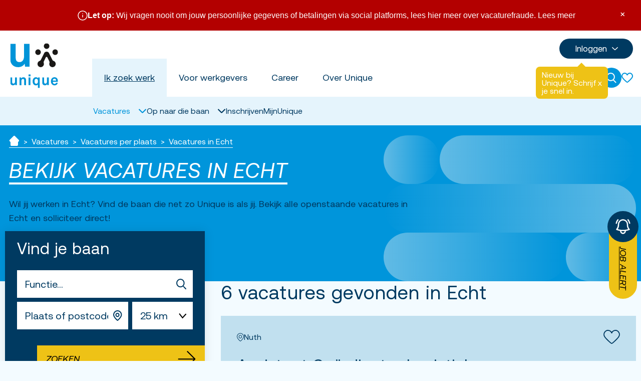

--- FILE ---
content_type: text/html; charset=utf-8
request_url: https://unique.nl/vacatures-in/echt
body_size: 86977
content:
 <!DOCTYPE html> <html lang="nl"  class="scroll-smooth"
      x-data="scrollPadding(105,99)" x-on:mousedown="useScrollPadding=false;" x-on:resize.window="setScrollPadding"
      x-on:mouseup="useScrollPadding=true;"
      x-on:register-scroll-padding="{id,elementHeight} = $event.detail;onRegisterScrollPadding(id,elementHeight)"> <head> <meta name="viewport" content="width=device-width, initial-scale=1.0"> <title>
	 Vacatures in Echt - December 2025 - Werken via Unique
</title> <link rel="preload" href="/Assets/Shared/fonts/Aeonik/Aeonik-Regular.woff2" as="font" crossorigin="anonymous" /> <link rel="preload" href="/Assets/Shared/fonts/Aeonik/Aeonik-RegularItalic.woff2" as="font" crossorigin="anonymous" /> <script crossorigin="anonymous" integrity="sha256-rg11dX54RDMtXqHmmGaHMPq/yRZzLQHylPP3r6HSLww=" referrerpolicy="no-referrer" src="https://cdn.jsdelivr.net/npm/swiper@11.1.11/swiper-bundle.min.js" type="text/javascript"></script><link href="/ResourcePackages/Unique/Theme/build/bundle.unique.css?v=639010390080000000&amp;package=Unique" rel="stylesheet" type="text/css" /><link crossorigin="anonymous" href="https://cdn.jsdelivr.net/npm/swiper@11.1.11/swiper-bundle.min.css" integrity="sha256-RfbEHE4t56RVcAqjykNDywX4rI2yBxSjJ1KvlT88zeU=" referrerpolicy="no-referrer" rel="stylesheet" type="text/css" /> <script defer src="/Assets/Shared/js/x-mirror.js?v=639010388120000000"></script> <script crossorigin="anonymous" defer="" integrity="sha384-9bkXzuL5t49fNeKYF94sQ0gb03vwWVWpQ41vRiY1bEp5UW5+O7GLRyC6g56Qnpds" referrerpolicy="no-referrer" src="https://cdn.jsdelivr.net/npm/@alpinejs/intersect@3.13.0/dist/cdn.min.js" type="text/javascript"></script><script crossorigin="anonymous" defer="" integrity="sha384-2OH1oWuzGQTwIVsefc3w96FepRDcaddeEJiyo8ZXCQA4jP7C4mQMdI70jDKtgq0R" referrerpolicy="no-referrer" src="https://cdn.jsdelivr.net/npm/@alpinejs/collapse@3.13.0/dist/cdn.min.js" type="text/javascript"></script><script crossorigin="anonymous" defer="" integrity="sha384-l8Omic9u4KBOiIIgrtjlneq0kactQeP7vU1g6aWcTS+wQkgKO2STqyCmlQ0SXfS0" referrerpolicy="no-referrer" src="https://cdn.jsdelivr.net/npm/@alpinejs/persist@3.13.0/dist/cdn.min.js" type="text/javascript"></script><script crossorigin="anonymous" defer="" integrity="sha384-EjEsUfA/5AUp6AOIxGF9AopVVVwLwWKoPCOZPsblbSOTPiaTUOkSxL5rKNN5Vvd3" referrerpolicy="no-referrer" src="https://cdn.jsdelivr.net/npm/alpinejs@3.13.0/dist/cdn.min.js" type="text/javascript"></script> <style>
		[data-sf-element="template-slot"] {
			display: none;
		}
	</style> <!-- PageId: 5fc085fb-fc5e-4371-826e-0ce72cc83545 --> <!-- Google Tag Manager --> <script>
            (function (w, d, s, l, i) {
                w[l] = w[l] || [];
                w[l].push({
                    'gtm.start':
                        new Date().getTime(),
                    event: 'gtm.js'
                });
                var f = d.getElementsByTagName(s)[0],
                    j = d.createElement(s),
                    dl = l != 'dataLayer' ? '&l=' + l : '';
                j.async = true;
                j.src =
                    'https://www.googletagmanager.com/gtm.js?id=' + i + dl;
                f.parentNode.insertBefore(j, f);
                /**/
            })(window, document, 'script', 'dataLayer', 'GTM-N8XVTBN');
        /**/
		</script> <!-- End Google Tag Manager --> <link rel="apple-touch-icon" sizes="180x180" href="/ResourcePackages/Unique/Theme/assets/favicons/apple-touch-icon.png?v=6BC0B4694E0518239A2A578EFA1E348A"> <link rel="icon" type="image/png" sizes="32x32" href="/ResourcePackages/Unique/Theme/assets/favicons/favicon-32x32.png?v=6BC0B4694E0518239A2A578EFA1E348A"> <link rel="icon" type="image/png" sizes="16x16" href="/ResourcePackages/Unique/Theme/assets/favicons/favicon-16x16.png?v=6BC0B4694E0518239A2A578EFA1E348A"> <link rel="manifest" href="/ResourcePackages/Unique/Theme/assets/favicons/site.webmanifest?v=6BC0B4694E0518239A2A578EFA1E348A"> <link rel="mask-icon" href="/ResourcePackages/Unique/Theme/assets/favicons/safari-pinned-tab.svg?v=6BC0B4694E0518239A2A578EFA1E348A" color="#0095DB"> <link rel="shortcut icon" href="/ResourcePackages/Unique/Theme/assets/favicons/favicon.ico?v=6BC0B4694E0518239A2A578EFA1E348A"> <meta name="msapplication-TileColor" content="#0095DB"> <meta name="theme-color" content="#0095DB"> <meta property="og:image" content="https://unique.nl/Assets/unique/images/vacancies/open-graph-default-image.jpg" /> <meta property="og:title" content="Vacatures in Echt van Unique" /><meta property="og:description" content="Wil jij werken in Echt? Vind de baan die net zo Unique is als jij. Bekijk alle openstaande vacatures in Echt en solliciteer eenvoudig online!" /><meta property="og:url" content="https://unique.nl/vacatures-in/echt" /><meta property="og:type" content="website" /><meta property="og:site_name" content="Unique" /><meta name="Generator" content="Sitefinity 15.3.8526.0 DX" /><link rel="canonical" href="https://unique.nl/vacatures-in/echt" /><meta name="twitter:card" content="summary" /><meta name="twitter:title" content=" Vacatures in Echt - December 2025 - Werken via Unique" /><meta name="twitter:description" content="Wil jij werken in Echt? Vind de baan die net zo Unique is als jij. Bekijk alle openstaande vacatures in Echt en solliciteer eenvoudig online!" /><meta name="twitter:site" content="@UniqueNL" /><meta name="description" content="Wil jij werken in Echt? Vind de baan die net zo Unique is als jij. Bekijk alle openstaande vacatures in Echt en solliciteer eenvoudig online!" /></head> <body class="font-body"> <!-- Google Tag Manager (noscript) --> <noscript> <iframe src="https://www.googletagmanager.com/ns.html?id=GTM-N8XVTBN"
                    height="0" width="0" style="display:none;visibility:hidden"></iframe> </noscript> <!-- End Google Tag Manager (noscript) --> <header id="header" x-data="navigation()" class="bg-white flex flex-col sticky top-0 z-60"> <div class="mx-auto w-full xl:max-w-screen-2xl px-0 py-1 lg:pb-0 lg:pt-2"> <div x-data="{'showSearch' : false}" class="flex flex-col lg:flex-row justify-between lg:justify-start relative"> <div class="flex flex-row justify-between px-2 lg:px-5"> <a href="/" class="bg-white flex items-center h-full h-auto w-24 py-2 xl:py-4 xl:pl-0"> <img height="186" width="198" class="w-9 lg:w-[110px] h-auto max-h-full"
                             src="/ResourcePackages/Unique/Theme/assets/images/logo/logo-unique.svg"
                             alt="Unique"> </a> <div class="flex items-center gap-4 lg:gap-6 lg:hidden"> <button type="button" role="dialog" x-on:click="showSearch = !showSearch" class="w-6 h-6"> <svg class="m-auto" :class="{ 'hidden': showSearch, 'block': !showSearch }" width="20" height="21" viewBox="0 0 20 21" fill="none" xmlns="http://www.w3.org/2000/svg"> <circle cx="8.46154" cy="8.46154" r="7.46154" fill="none" stroke="currentColor" stroke-width="2" /> <path d="M19.2307 20.0001L13.8461 14.6155" stroke="currentColor" stroke-width="2" /> </svg> <svg class="m-auto hidden -no-row-hover h-5" :class="{ 'hidden': !showSearch, 'block': showSearch }" xmlns="http://www.w3.org/2000/svg" fill="none" viewBox="0 0 19 19" stroke="currentColor" aria-hidden="true"> <path d="M1 1L17.5 17.5M1 17.5L17.5 1" stroke="currentColor" stroke-width="2"></path> </svg> </button> <div id="navLoginPlaceholder" class="flex h-full login-mobile"> </div> <div class="flex items-center justify-center h-full favourites"> <div class="h-[20px]" x-init="$store.favouritesStore.init()" x-data="{open:false}"> <a x-on:click="$store.favouritesStore.getObjects();open = !open" class="relative text-primary hover:text-primary-800 focus:outline-none transition-colors mr-2 lg:mr-0"
           data-cy="favourites-icon"> <div class="w-[23px] h-[20px]"> <svg x-show="$store.favouritesStore.favourites.length == 0"
                     x-cloak
                     class="fill-current w-full h-full" width="23" height="20" viewBox="0 0 23 20" fill="none" xmlns="http://www.w3.org/2000/svg"> <path d="M11.5 19C11.0383 19 8.93521 17.3056 6.60786 15.059C3.95222 12.4949 2.03988 10.2259 1.49273 8.98934C0.192786 6.05103 1.55426 2.61566 4.52704 1.33097C5.03579 1.11141 5.61143 1 6.23869 1C7.39204 1 8.60981 1.38647 9.57981 2.06065C10.6312 2.79155 11.3063 3.80119 11.4802 4.90305L11.5025 5.04426L11.5211 4.90265C11.6639 3.81302 12.3288 2.80788 13.3929 2.07207C14.3745 1.39341 15.6067 1.00408 16.7737 1.00408C17.3993 1.00408 17.9708 1.11427 18.473 1.33097C21.4457 2.61566 22.8072 6.05103 21.5073 8.98894C20.9601 10.2255 19.0478 12.4945 16.3909 15.0586C14.0631 17.3056 11.9608 19 11.5 19Z" fill="white" stroke="currentColor" stroke-width="2" /> </svg> <svg x-show="$store.favouritesStore.favourites.length > 0"
                     x-cloak
                     class="fill-current w-full h-full" width="23" height="20" viewBox="0 0 23 20" fill="none" xmlns="http://www.w3.org/2000/svg"> <path d="M 11.499999,20 C 10.994348,20 8.6909327,18.117286 6.1419405,15.621071 3.2333886,12.772143 1.1389182,10.251 0.53965812,8.8770714 -0.88409214,5.6122643 0.60704672,1.7951786 3.8629473,0.36774214 4.4201467,0.12379 5.0506115,0 5.7376144,0 7.0007813,0 8.3345721,0.42941 9.3969629,1.1785 10.548426,1.9906143 11.287911,3.1124286 11.478323,4.3367286 l 0.02439,0.1568857 0.02035,-0.1573429 C 11.679532,3.1255786 12.407726,2.00875 13.573199,1.1911929 14.648274,0.43711857 15.997817,0.00453443 17.27592,0.00453443 c 0.68519,0 1.311139,0.12242986 1.861118,0.36320771 3.255893,1.42743646 4.74706,5.24452216 3.32329,8.50882926 C 21.86108,10.2505 19.766616,12.771643 16.856698,15.620643 14.307253,18.117286 12.004744,20 11.499999,20 Z"
                          fill="currentColor" /> </svg> </div> <div x-show="$store.favouritesStore.favourites.length > 0"
                 class="absolute flex items-center justify-center rounded-full bg-primary lg:bg-black w-[14px] h-[14px] leading-0 text-[9px] text-white font-bold right-[-6px] top-[-6px]"
                 :class="{'animate-ping-once' : $store.favouritesStore.isChanging }"> <span x-text="$store.favouritesStore.favourites.length"></span> </div> </a> <div x-show="$store.favouritesStore.favourites.length > 0 && $store.favouritesStore.vacancies.length > 0 && open" x-cloak
             class="fixed top-0 right-0 bottom-0 z-[65] w-screen max-w-md bg-white"
             aria-labelledby="slide-over-heading"
             x-transition:enter="transform transition ease-in-out duration-500 sm:duration-700"
             x-transition:enter-start="translate-x-full"
             x-transition:enter-end="translate-x-0"
             x-transition:leave="transform transition ease-in-out duration-500 sm:duration-700"
             x-transition:leave-start="translate-x-0"
             x-transition:leave-end="translate-x-full"
             x-on:click.outside="open = false"> <div class="ml-3 h-6 flex absolute right-4 top-4"> <button type="button" class="focus:outline-none hover:ring-2 hover:ring-primary-800 focus:ring-2 focus:ring-primary-800"
                        x-on:click="open = false"> <span class="sr-only">Sluiten</span> <svg class="h-6 w-6" xmlns="http://www.w3.org/2000/svg" fill="none" viewBox="0 0 24 24" stroke="currentColor" aria-hidden="true"> <path stroke-linecap="round" stroke-linejoin="round" stroke-width="2" d="M6 18L18 6M6 6l12 12" /> </svg> </button> </div> <div class="flex flex-col gap-4 p-4 max-h-[calc(100vh-65px)] overflow-auto"> <div class="flex gap-2 items-center"> <svg class="fill-current" width="23" height="20" viewBox="0 0 23 20" xmlns="http://www.w3.org/2000/svg"> <path d="M11.5 19C11.0383 19 8.93521 17.3056 6.60786 15.059C3.95222 12.4949 2.03988 10.2259 1.49273 8.98934C0.192786 6.05103 1.55426 2.61566 4.52704 1.33097C5.03579 1.11141 5.61143 1 6.23869 1C7.39204 1 8.60981 1.38647 9.57981 2.06065C10.6312 2.79155 11.3063 3.80119 11.4802 4.90305L11.5025 5.04426L11.5211 4.90265C11.6639 3.81302 12.3288 2.80788 13.3929 2.07207C14.3745 1.39341 15.6067 1.00408 16.7737 1.00408C17.3993 1.00408 17.9708 1.11427 18.473 1.33097C21.4457 2.61566 22.8072 6.05103 21.5073 8.98894C20.9601 10.2255 19.0478 12.4945 16.3909 15.0586C14.0631 17.3056 11.9608 19 11.5 19Z" fill="currentColor" stroke="currentColor" stroke-width="2" /> </svg> <span class="text-xl">Jouw favorieten</span> </div> <div class="text-sm">Hier vind je jouw opgeslagen vacatures. Kijk ze in alle gemak terug, of solliciteer direct op jouw opgeslagen vacatures.</div> <div class="text-sm">Jouw vacatures(<span x-text="$store.favouritesStore.favourites.length"></span>)</div> <template x-for="item in $store.favouritesStore.vacancies"> <div class="flex gap-x-2 items-center"> <a class="relative p-4 bg-primary-200 hover:bg-primary grow group transition-colors" x-data="{infoOpen:false}" x-bind:href="`/vacature/${$store.favouritesStore.slugify(item.title)}-(v${item.objectID})`"> <div class="absolute top-0 right-0 p-4" x-on:click.prevent="infoOpen = !infoOpen"> <svg class="chevron-root transition-all transform hover:rotate-180" :class="{'rotate-180':infoOpen}" width="17" height="12" viewBox="0 0 14 8" fill="none" xmlns="http://www.w3.org/2000/svg"> <path fill-rule="evenodd" clip-rule="evenodd" d="M6.33683 5.91631C6.70303 6.2825 7.29674 6.2825 7.66294 5.91631L12.118 1.46125L12.6567 2L7.66294 6.9938C7.29674 7.36 6.70303 7.36 6.33683 6.9938L1.34303 2L1.88178 1.46125L6.33683 5.91631Z" fill="currentColor" stroke="currentColor"></path> </svg> </div> <div class="flex gap-x-2 items-center mb-2 group-hover:text-white"> <svg width="14" height="17" viewBox="0 0 14 17" fill="none" xmlns="http://www.w3.org/2000/svg"> <path fill-rule="evenodd" clip-rule="evenodd" d="M12.9713 7.53107C12.9713 8.26204 12.6708 9.16623 12.1094 10.1719C11.5569 11.1617 10.7997 12.1648 10.0022 13.07C9.20652 13.9733 8.39114 14.7561 7.7401 15.3063C7.43581 15.5634 7.17911 15.7598 6.98564 15.8914C6.79217 15.7598 6.53547 15.5634 6.23118 15.3063C5.58014 14.7561 4.76476 13.9733 3.96904 13.07C3.17157 12.1648 2.41442 11.1617 1.86187 10.1719C1.30051 9.16623 1 8.26204 1 7.53107C1 4.16316 3.69196 1.45496 6.98564 1.45496C10.2793 1.45496 12.9713 4.16316 12.9713 7.53107ZM6.72626 16.0463C6.7265 16.0458 6.73312 16.0427 6.74537 16.0382C6.73214 16.0445 6.72601 16.0467 6.72626 16.0463ZM7.2259 16.0382C7.23818 16.0427 7.2448 16.0458 7.24502 16.0463C7.24524 16.0467 7.23911 16.0445 7.2259 16.0382ZM13.9713 7.53107C13.9713 11.4391 7.71669 17 6.98564 17C6.25458 17 0 11.4391 0 7.53107C0 3.62304 3.12758 0.454956 6.98564 0.454956C10.8437 0.454956 13.9713 3.62304 13.9713 7.53107ZM9.12193 7.62444C9.12193 8.91184 8.095 9.93345 6.85523 9.93345C5.61546 9.93345 4.58853 8.91184 4.58853 7.62444C4.58853 6.33704 5.61546 5.31543 6.85523 5.31543C8.095 5.31543 9.12193 6.33704 9.12193 7.62444ZM10.1219 7.62444C10.1219 9.45195 8.65938 10.9334 6.85523 10.9334C5.05108 10.9334 3.58853 9.45195 3.58853 7.62444C3.58853 5.79692 5.05108 4.31543 6.85523 4.31543C8.65938 4.31543 10.1219 5.79692 10.1219 7.62444Z" fill="currentColor" /> </svg> <span x-show="item.city != null" x-text="item.city" class="text-sm"></span> <span x-show="item.isNationWide" class="text-sm 2xl:text-[17px]"> | Landelijk</span> </div> <h3 x-html="item.title" class="text-xl break-words sm:break-normal leading-[1.2] mb-3"> </h3> <ul x-show="infoOpen" x-transition class="text-[12px] lg:text-sm 2xl:text-base text-primary group-hover:text-white"> <li> <div class="grid grid-cols-12 items-center"> <div class="col-span-2"> <img src="/ResourcePackages/Unique/Theme/assets/images/icons/icon-salary.svg" /> </div> <div class="col-span-10 text-sm"> <template x-if="$store.favouritesStore.getSalary(item) !== null"> <div> <span x-text="$store.favouritesStore.getSalary(item)"></span> </div> </template> <template x-if="$store.favouritesStore.getSalary(item) === null"> <span>-</span> </template> </div> </div> </li> <li> <div class="grid grid-cols-12 items-center"> <div class="col-span-2"> <img src="/ResourcePackages/Unique/Theme/assets/images/icons/icon-weeklyHours.svg" /> </div> <div class="col-span-10 text-sm"> <template x-if="item.weeklyHours !== null"> <div> <span x-text="item.weeklyHours"></span>
                     uur
                </div> </template> <template x-if="item.weeklyHours === null"> <span>-</span> </template> </div> </div> </li> <li> <div class="grid grid-cols-12 items-center"> <div class="col-span-2"> <img src="/ResourcePackages/Unique/Theme/assets/images/icons/icon-contractType.svg" /> </div> <div class="col-span-10 text-sm"> <template x-if="item.contractType !== null"> <div> <span x-text="item.contractType"></span> </div> </template> <template x-if="item.contractType === null"> <span>-</span> </template> </div> </div> </li> <li> <div class="grid grid-cols-12 items-center"> <div class="col-span-2"> <img src="/ResourcePackages/Unique/Theme/assets/images/icons/icon-educationLevel.svg" /> </div> <div class="col-span-10 text-sm"> <template x-if="item.educationLevel !== null"> <div> <span x-text="item.educationLevel"></span> </div> </template> <template x-if="item.educationLevel === null"> <span>-</span> </template> </div> </div> </li> </ul> </a> <div class="cursor-pointer group" x-on:click="$store.favouritesStore.remove(item.objectID)"> <svg class="group-hover:text-error" width="26" height="26" viewBox="0 0 26 26" fill="none" xmlns="http://www.w3.org/2000/svg"> <path d="M15.9688 9.75L15.5938 19.5M10.4063 19.5L10.0313 9.75M20.83 6.27312C21.2004 6.32907 21.5696 6.38892 21.9375 6.45265M20.83 6.27312L19.6731 21.3119C19.5754 22.5819 18.5165 23.5625 17.2428 23.5625H8.7572C7.48352 23.5625 6.42457 22.5819 6.32688 21.3119L5.17005 6.27312M20.83 6.27312C19.588 6.08556 18.3316 5.94192 17.0625 5.84385M4.0625 6.45265C4.43037 6.38892 4.79957 6.32907 5.17005 6.27312M5.17005 6.27312C6.41201 6.08556 7.66837 5.94192 8.9375 5.84385M17.0625 5.84385V4.85137C17.0625 3.57373 16.076 2.50708 14.799 2.46623C14.2017 2.44713 13.602 2.4375 13 2.4375C12.398 2.4375 11.7983 2.44713 11.201 2.46623C9.92404 2.50708 8.9375 3.57373 8.9375 4.85137V5.84385M17.0625 5.84385C15.7219 5.74026 14.3671 5.6875 13 5.6875C11.6329 5.6875 10.2781 5.74026 8.9375 5.84385" stroke="currentColor" stroke-width="1.5" stroke-linecap="round" stroke-linejoin="round" /> </svg> </div> </div> </template> </div> <a href="/favorieten" target="_self" class="absolute bottom-0 btn btn-primary hover:border-t-primary-800 w-full">
                Favorieten overzicht
                <svg width="32" height="30" viewBox="0 0 36 34" fill="currentColor" xmlns="http://www.w3.org/2000/svg"> <path fill-rule="evenodd" clip-rule="evenodd" d="M17.9855 32.1666L18.6926 31.4595L31.9188 18.2333L1.66634 18.2333L0.666341 18.2333L0.666341 16.2333L1.66634 16.2333L31.9188 16.2333L18.6926 3.00704L17.9855 2.29993L19.3997 0.885718L20.1068 1.59283L35.0401 16.5262C35.2277 16.7137 35.333 16.968 35.333 17.2333C35.333 17.4985 35.2277 17.7528 35.0401 17.9404L20.1068 32.8737L19.3997 33.5808L17.9855 32.1666Z" fill="currentColor"></path> </svg> </a> </div> <div x-show="$store.favouritesStore.favourites.length == 0 && open" x-cloak
             x-on:click.outside="open = false" x-on:click="open = false"
             class="absolute z-20 right-10 lg:-right-2 lg:mt-4 bg-primary-800 text-white w-64 max-w-xs drop-shadow"> <div class="bg-primary-800 absolute -top-1.5 right-3 w-3.5 h-3.5 rotate-45"></div> <div class="p-4">
                Nog geen favorieten
            </div> </div> </div> <script crossorigin="anonymous" integrity="sha256-kQlgGuOm0EkEyVLxfQslmOI9ncN5cjv4aqyFLLphuRk=" referrerpolicy="no-referrer" src="https://cdn.jsdelivr.net/npm/algoliasearch@4.19.1/dist/algoliasearch.umd.js" type="text/javascript"></script> </div> <div class="flex items-center relative"> <button @click="toggleNav()" class="text-primary-800 inline-flex focus:outline-none" aria-expanded="false"> <span class="sr-only">Toggle menu</span> <svg :class="{ 'hidden': mobileNavOpen, 'block': !mobileNavOpen }" class="block" width="22" height="18" viewBox="0 0 22 18" fill="none" xmlns="http://www.w3.org/2000/svg"> <path d="M0 1H22" stroke="currentColor" stroke-width="2" /> <path d="M0 9H22" stroke="currentColor" stroke-width="2" /> <path d="M0 17H22" stroke="currentColor" stroke-width="2" /> </svg> <svg :class="{ 'hidden': !mobileNavOpen, 'block': mobileNavOpen }" class="hidden" width="19" height="19" viewBox="0 0 19 19" fill="none" xmlns="http://www.w3.org/2000/svg"> <path d="M1 1L17.5 17.5M1 17.5L17.5 1" stroke="currentColor" stroke-width="2" /> </svg> </button> </div> </div> </div> <div class="bg-white lg:bg-transparent hidden lg:flex lg:flex-col justify-between w-full relative lg:pr-4" :class="{'block': mobileNavOpen, 'hidden':!mobileNavOpen}"> <div class="flex flex-col lg:flex-row items-center lg:justify-end gap-6 mt-1 lg:mt-2"> <div class="mr-2 lg:mr-0 hidden lg:block w-full lg:w-auto lg:order-4 login-desktop"> <div class="flex items-center justify-center menu-login menu-login-mob" x-data="{ expanded: false }" @click.outside="expanded = false"> <div> <div @click="expanded = ! expanded" class="lg:bg-primary-800 lg:hover:bg-primary transition-all text-[17px] text-primary-800 lg:text-white rounded-full lg:h-[40px] lg:pl-8 lg:pr-6 flex items-center cursor-pointer"> <div class="hidden lg:flex lg:items-center">
                                            Inloggen
                                            <svg  :class="{'rotate-180': expanded}" class="transition-all h-6 w-6 transform ml-1"  width="24" height="24" viewBox="0 0 24 23" fill="none" xmlns="http://www.w3.org/2000/svg"> <path fill-rule="evenodd" clip-rule="evenodd" d="M11.3141 12.9547C11.6928 13.3079 12.3069 13.3079 12.6857 12.9547L17.118 8.82187L17.6567 9.32422L12.6857 13.9594C12.3069 14.3125 11.6928 14.3125 11.3141 13.9594L6.34303 9.32422L6.88178 8.82187L11.3141 12.9547Z" fill="currentColor" stroke="currentColor" /> </svg> </div> <svg class="block lg:hidden" width="21" height="22" viewBox="0 0 21 22" fill="none" xmlns="http://www.w3.org/2000/svg"> <circle cx="10.2142" cy="5.5" r="4.5" stroke="currentColor" stroke-width="2" /> <path d="M19.3637 21.0001H1.06484C1.60301 16.8726 5.42935 13.5715 10.2143 13.5715C14.9992 13.5715 18.8256 16.8726 19.3637 21.0001Z" stroke="currentColor" stroke-width="2" /> </svg> </div> <div x-show="expanded" class="absolute z-20 right-0 mt-4 bg-primary-800 text-white w-64 max-w-xs drop-shadow" style="display: none;"> <div class="p-4 space-y-6"> <div> <div class="text-center mb-4">
                                                    Inloggen als:
                                                </div> 

<div class="flex flex-col space-y-4">
			<div>
			<a href="/mijnunique" target="_self" class="bg-primary hover:bg-white transition-all text-base text-white hover:text-primary rounded-full py-2 px-8 block w-full cursor-pointer text-center">Uitzendkracht</a>
		</div>
		<div>
			<a href="/werkgevers/mijnunique" target="_self" class="bg-primary hover:bg-white transition-all text-base text-white hover:text-primary rounded-full py-2 px-8 block w-full cursor-pointer text-center">Werkgever</a>
		</div>

</div>




 </div> <div class="font-bold text-center">
                                                Of
                                            </div> <div> 

<div>
		<div class="h5" 
			 >

			Samen met Unique verder kijken
		</div>
		<ul class="text-sm space-y-2">
				<li class="flex flex-row items-start" >
					<div class="mr-3">
						<svg class="w-5 mt-1 text-primary" width="18" height="14" viewBox="0 0 18 14" fill="currentColor" xmlns="http://www.w3.org/2000/svg" role="img" aria-hidden="true">
							<path d="M17.6644 0.252601C18.0772 0.619519 18.1143 1.25159 17.7474 1.66437L7.08075 13.6644C6.89099 13.8779 6.61898 14 6.33334 14C6.04771 14 5.7757 13.8779 5.58593 13.6644L0.252601 7.66437C-0.114317 7.25159 -0.077136 6.61952 0.335647 6.2526C0.74843 5.88568 1.3805 5.92286 1.74742 6.33565L6.33334 11.4948L16.2526 0.335647C16.6195 -0.077136 17.2516 -0.114317 17.6644 0.252601Z" />
						</svg>
					</div>
					<div >
						Binnen 2 minuten ben je ingeschreven
					</div>
				</li>
				<li class="flex flex-row items-start" >
					<div class="mr-3">
						<svg class="w-5 mt-1 text-primary" width="18" height="14" viewBox="0 0 18 14" fill="currentColor" xmlns="http://www.w3.org/2000/svg" role="img" aria-hidden="true">
							<path d="M17.6644 0.252601C18.0772 0.619519 18.1143 1.25159 17.7474 1.66437L7.08075 13.6644C6.89099 13.8779 6.61898 14 6.33334 14C6.04771 14 5.7757 13.8779 5.58593 13.6644L0.252601 7.66437C-0.114317 7.25159 -0.077136 6.61952 0.335647 6.2526C0.74843 5.88568 1.3805 5.92286 1.74742 6.33565L6.33334 11.4948L16.2526 0.335647C16.6195 -0.077136 17.2516 -0.114317 17.6644 0.252601Z" />
						</svg>
					</div>
					<div >
						CV of motivatie niet verplicht
					</div>
				</li>
				<li class="flex flex-row items-start" >
					<div class="mr-3">
						<svg class="w-5 mt-1 text-primary" width="18" height="14" viewBox="0 0 18 14" fill="currentColor" xmlns="http://www.w3.org/2000/svg" role="img" aria-hidden="true">
							<path d="M17.6644 0.252601C18.0772 0.619519 18.1143 1.25159 17.7474 1.66437L7.08075 13.6644C6.89099 13.8779 6.61898 14 6.33334 14C6.04771 14 5.7757 13.8779 5.58593 13.6644L0.252601 7.66437C-0.114317 7.25159 -0.077136 6.61952 0.335647 6.2526C0.74843 5.88568 1.3805 5.92286 1.74742 6.33565L6.33334 11.4948L16.2526 0.335647C16.6195 -0.077136 17.2516 -0.114317 17.6644 0.252601Z" />
						</svg>
					</div>
					<div >
						We gaan samen met je op zoek
					</div>
				</li>
		</ul>
</div> </div> </div> <div> 

<div class="flex flex-col space-y-4">
			<div>
			<a href="/inschrijven" target="_self"  class="btn btn-primary w-full">
				Inschrijven
				<svg width="32" height="30" viewBox="0 0 36 34" fill="currentColor" xmlns="http://www.w3.org/2000/svg">
					<path fill-rule="evenodd" clip-rule="evenodd" d="M17.9855 32.1666L18.6926 31.4595L31.9188 18.2333L1.66634 18.2333L0.666341 18.2333L0.666341 16.2333L1.66634 16.2333L31.9188 16.2333L18.6926 3.00704L17.9855 2.29993L19.3997 0.885718L20.1068 1.59283L35.0401 16.5262C35.2277 16.7137 35.333 16.968 35.333 17.2333C35.333 17.4985 35.2277 17.7528 35.0401 17.9404L20.1068 32.8737L19.3997 33.5808L17.9855 32.1666Z" fill="currentColor"></path>
				</svg>
			</a>
		</div>

</div>

 </div> <div class="bg-primary-800 absolute -top-1.5 right-20 lg:right-1/4 w-3.5 h-3.5 rotate-45"></div> </div> <div x-data="showRegisterNowCallOut()" x-init="init()" x-show="show && !expanded" @click="dismiss(); expanded = true;" class="absolute right-8 lg:right-[4.125rem] mt-4 w-36 bg-secondary text-white rounded-lg px-3 py-2 text-sm leading-4 cursor-pointer z-10" style="display: none;"> <div class="border-l-[10px] border-transparent border-r-[10px] border-b-[10px] border-b-secondary -mr-[5px] absolute -top-2 right-1/3"></div> <div class="flex items-center gap-2"> <div class="grow">
                                                Nieuw bij Unique? Schrijf je snel in.
                                            </div> <div class="flex-none" title="Sluiten">
                                                x
                                            </div> </div> </div> </div> </div> </div> </div> <div class="bg-primary/10 lg:bg-transparent p-7 lg:p-0 flex flex-col lg:flex-row relative h-[calc(100vh-57px)] lg:h-auto lg:justify-between overflow-y-auto lg:overflow-visible w-full"> 

<nav class="flex flex-col lg:flex-row lg:items-end text-primary-800 lg:ml-12" aria-label="Global">
    
    <ul class="flex flex-col lg:flex-row lg:gap-x-10 mb-8 lg:mb-0">
        <li class="inline-block border-b lg:border-none" x-data="{ subNavOpen: false }">
            <div class="flex flex-row justify-between lg:flex-start ">
                <a href="/" target="_self" class="text-md py-4 lg:py-6 lg:px-6 lg:text-base inline-flex transition-colors no-underline underline-offset-4 text-primary lg:text-primary-800 lg:underline lg:bg-primary/10">
                    Ik zoek werk
                </a>

                <div @click="subNavOpen = !subNavOpen" class="flex items-center lg:hidden ml-5 p-3">
                    
                    <svg :class="{'rotate-180': subNavOpen}" class="transition-all h-3 w-4 transform text-primary lg:text-primary-800 lg:underline lg:bg-primary/10" width="17" height="12" viewBox="0 0 14 8" fill="none" xmlns="http://www.w3.org/2000/svg">
                        <path fill-rule="evenodd" clip-rule="evenodd" d="M6.33683 5.91631C6.70303 6.2825 7.29674 6.2825 7.66294 5.91631L12.118 1.46125L12.6567 2L7.66294 6.9938C7.29674 7.36 6.70303 7.36 6.33683 6.9938L1.34303 2L1.88178 1.46125L6.33683 5.91631Z" fill="currentColor" stroke="currentColor" />
                    </svg>
                </div>
            </div>
            <div :class="{'max-h-9999 border-t lg:border-none pb-3': subNavOpen, 'max-h-0' : !subNavOpen}"
                 class="lg:hidden max-h-0 relative overflow-hidden pl-5">
                            <div class="lg:hidden flex-col justify-between" x-data="{ subSubNavOpen: false }">
                <div class="flex justify-between items-center">
                    <a href="/vacatures" target="_self" class="text-base py-3 inline-flex items-center transition-colors text-primary lg:text-primary-800 lg:underline lg:bg-primary/10">
                        Vacatures
                    </a>

                    <div @click="subSubNavOpen = !subSubNavOpen" class="flex items-center lg:hidden ml-5 p-4">
                        
                        <svg :class="{'rotate-180': subSubNavOpen}" class="transition-all h-2 w-3" width="14" height="8" viewBox="0 0 14 8" fill="none" xmlns="http://www.w3.org/2000/svg">
                            <path fill-rule="evenodd" clip-rule="evenodd" d="M6.33683 5.91631C6.70303 6.2825 7.29674 6.2825 7.66294 5.91631L12.118 1.46125L12.6567 2L7.66294 6.9938C7.29674 7.36 6.70303 7.36 6.33683 6.9938L1.34303 2L1.88178 1.46125L6.33683 5.91631Z" fill="currentColor" stroke="currentColor" />
                        </svg>
                    </div>
                </div>

                <div :class="{'max-h-9999': subSubNavOpen, 'max-h-0' : !subSubNavOpen}" class="max-h-0 relative overflow-hidden ml-5 ">
                                <div class="lg:hidden flex-col justify-between" x-data="{ subSubNavOpen: false }">
                <div class="flex justify-between items-center">
                    <a href="/vacatures/per-plaats" target="_self" class="text-base py-3 inline-flex items-center transition-colors text-primary lg:text-primary-800 lg:underline lg:bg-primary/10">
                        Vacatures per plaats
                    </a>

                    <div @click="subSubNavOpen = !subSubNavOpen" class="flex items-center lg:hidden ml-5 p-4">
                        
                        <svg :class="{'rotate-180': subSubNavOpen}" class="transition-all h-2 w-3" width="14" height="8" viewBox="0 0 14 8" fill="none" xmlns="http://www.w3.org/2000/svg">
                            <path fill-rule="evenodd" clip-rule="evenodd" d="M6.33683 5.91631C6.70303 6.2825 7.29674 6.2825 7.66294 5.91631L12.118 1.46125L12.6567 2L7.66294 6.9938C7.29674 7.36 6.70303 7.36 6.33683 6.9938L1.34303 2L1.88178 1.46125L6.33683 5.91631Z" fill="currentColor" stroke="currentColor" />
                        </svg>
                    </div>
                </div>

                <div :class="{'max-h-9999': subSubNavOpen, 'max-h-0' : !subSubNavOpen}" class="max-h-0 relative overflow-hidden ml-5 ">
                                <div class="flex py-3 hover:text-primary-800 lg:hover:bg-primary/10">
                <a href="/vacatures-in/den-haag" target="_self"
                   class="text-base no-underline hover:text-primary">
                    Vacatures in Den Haag
                </a>
            </div>
            <div class="flex py-3 hover:text-primary-800 lg:hover:bg-primary/10">
                <a href="/vacatures-in/eindhoven" target="_self"
                   class="text-base no-underline hover:text-primary">
                    Vacatures in Eindhoven
                </a>
            </div>
            <div class="flex py-3 hover:text-primary-800 lg:hover:bg-primary/10">
                <a href="/vacatures-in/utrecht" target="_self"
                   class="text-base no-underline hover:text-primary">
                    Vacatures in Utrecht
                </a>
            </div>
            <div class="flex py-3 hover:text-primary-800 lg:hover:bg-primary/10">
                <a href="/vacatures-in/rotterdam" target="_self"
                   class="text-base no-underline hover:text-primary">
                    Vacatures in Rotterdam
                </a>
            </div>
            <div class="flex py-3 hover:text-primary-800 lg:hover:bg-primary/10">
                <a href="/vacatures-in/amsterdam" target="_self"
                   class="text-base no-underline hover:text-primary">
                    Vacatures in Amsterdam
                </a>
            </div>
            <div class="flex py-3 hover:text-primary-800 lg:hover:bg-primary/10">
                <a href="/vacatures/per-plaats/meer-plaatsen" target="_self"
                   class="text-base no-underline hover:text-primary">
                    Meer plaatsen
                </a>
            </div>

                </div>
            </div>
            <div class="lg:hidden flex-col justify-between" x-data="{ subSubNavOpen: false }">
                <div class="flex justify-between items-center">
                    <a href="/vacatures/per-provincie" target="_self" class="text-base py-3 inline-flex items-center transition-colors hover:text-primary-800 lg:hover:bg-primary/10">
                        Vacatures per provincie
                    </a>

                    <div @click="subSubNavOpen = !subSubNavOpen" class="flex items-center lg:hidden ml-5 p-4">
                        
                        <svg :class="{'rotate-180': subSubNavOpen}" class="transition-all h-2 w-3" width="14" height="8" viewBox="0 0 14 8" fill="none" xmlns="http://www.w3.org/2000/svg">
                            <path fill-rule="evenodd" clip-rule="evenodd" d="M6.33683 5.91631C6.70303 6.2825 7.29674 6.2825 7.66294 5.91631L12.118 1.46125L12.6567 2L7.66294 6.9938C7.29674 7.36 6.70303 7.36 6.33683 6.9938L1.34303 2L1.88178 1.46125L6.33683 5.91631Z" fill="currentColor" stroke="currentColor" />
                        </svg>
                    </div>
                </div>

                <div :class="{'max-h-9999': subSubNavOpen, 'max-h-0' : !subSubNavOpen}" class="max-h-0 relative overflow-hidden ml-5 ">
                                <div class="flex py-3 hover:text-primary-800 lg:hover:bg-primary/10">
                <a href="/vacatures/per-provincie/groningen" target="_self"
                   class="text-base no-underline hover:text-primary">
                    Groningen
                </a>
            </div>
            <div class="flex py-3 hover:text-primary-800 lg:hover:bg-primary/10">
                <a href="/vacatures/per-provincie/noord-brabant" target="_self"
                   class="text-base no-underline hover:text-primary">
                    Noord Brabant
                </a>
            </div>
            <div class="flex py-3 hover:text-primary-800 lg:hover:bg-primary/10">
                <a href="/vacatures/per-provincie/noord-holland" target="_self"
                   class="text-base no-underline hover:text-primary">
                    Noord Holland
                </a>
            </div>
            <div class="flex py-3 hover:text-primary-800 lg:hover:bg-primary/10">
                <a href="/vacatures/per-provincie/utrecht" target="_self"
                   class="text-base no-underline hover:text-primary">
                    Utrecht
                </a>
            </div>
            <div class="flex py-3 hover:text-primary-800 lg:hover:bg-primary/10">
                <a href="/vacatures/per-provincie/zuid-holland" target="_self"
                   class="text-base no-underline hover:text-primary">
                    Zuid Holland
                </a>
            </div>
            <div class="flex py-3 hover:text-primary-800 lg:hover:bg-primary/10">
                <a href="/vacatures/per-provincie/meer-provincies" target="_self"
                   class="text-base no-underline hover:text-primary">
                    Meer provincies
                </a>
            </div>

                </div>
            </div>
            <div class="lg:hidden flex-col justify-between" x-data="{ subSubNavOpen: false }">
                <div class="flex justify-between items-center">
                    <a href="/vacatures/per-vakgebied" target="_self" class="text-base py-3 inline-flex items-center transition-colors hover:text-primary-800 lg:hover:bg-primary/10">
                        Vacatures per vakgebied
                    </a>

                    <div @click="subSubNavOpen = !subSubNavOpen" class="flex items-center lg:hidden ml-5 p-4">
                        
                        <svg :class="{'rotate-180': subSubNavOpen}" class="transition-all h-2 w-3" width="14" height="8" viewBox="0 0 14 8" fill="none" xmlns="http://www.w3.org/2000/svg">
                            <path fill-rule="evenodd" clip-rule="evenodd" d="M6.33683 5.91631C6.70303 6.2825 7.29674 6.2825 7.66294 5.91631L12.118 1.46125L12.6567 2L7.66294 6.9938C7.29674 7.36 6.70303 7.36 6.33683 6.9938L1.34303 2L1.88178 1.46125L6.33683 5.91631Z" fill="currentColor" stroke="currentColor" />
                        </svg>
                    </div>
                </div>

                <div :class="{'max-h-9999': subSubNavOpen, 'max-h-0' : !subSubNavOpen}" class="max-h-0 relative overflow-hidden ml-5 ">
                                <div class="flex py-3 hover:text-primary-800 lg:hover:bg-primary/10">
                <a href="/vacatures/per-vakgebied/administratieve-vacatures" target="_self"
                   class="text-base no-underline hover:text-primary">
                    Administratieve vacatures
                </a>
            </div>
            <div class="flex py-3 hover:text-primary-800 lg:hover:bg-primary/10">
                <a href="/vacatures/per-vakgebied/commerciele-vacatures" target="_self"
                   class="text-base no-underline hover:text-primary">
                    Commerci&#235;le vacatures
                </a>
            </div>
            <div class="flex py-3 hover:text-primary-800 lg:hover:bg-primary/10">
                <a href="/vacatures/per-vakgebied/financiele-vacatures" target="_self"
                   class="text-base no-underline hover:text-primary">
                    Financi&#235;le vacatures
                </a>
            </div>
            <div class="flex py-3 hover:text-primary-800 lg:hover:bg-primary/10">
                <a href="/vacatures/per-vakgebied/klantenservice-vacatures" target="_self"
                   class="text-base no-underline hover:text-primary">
                    Klantenservice vacatures
                </a>
            </div>
            <div class="flex py-3 hover:text-primary-800 lg:hover:bg-primary/10">
                <a href="/vacatures/per-vakgebied/overheid-vacatures" target="_self"
                   class="text-base no-underline hover:text-primary">
                    Overheid vacatures
                </a>
            </div>
            <div class="flex py-3 hover:text-primary-800 lg:hover:bg-primary/10">
                <a href="/vacatures/per-vakgebied/meer-vakgebieden" target="_self"
                   class="text-base no-underline hover:text-primary">
                    Meer vakgebieden
                </a>
            </div>

                </div>
            </div>
            <div class="lg:hidden flex-col justify-between" x-data="{ subSubNavOpen: false }">
                <div class="flex justify-between items-center">
                    <a href="/werken-bij" target="_self" class="text-base py-3 inline-flex items-center transition-colors hover:text-primary-800 lg:hover:bg-primary/10">
                        Vacatures bij topwerkgevers
                    </a>

                    <div @click="subSubNavOpen = !subSubNavOpen" class="flex items-center lg:hidden ml-5 p-4">
                        
                        <svg :class="{'rotate-180': subSubNavOpen}" class="transition-all h-2 w-3" width="14" height="8" viewBox="0 0 14 8" fill="none" xmlns="http://www.w3.org/2000/svg">
                            <path fill-rule="evenodd" clip-rule="evenodd" d="M6.33683 5.91631C6.70303 6.2825 7.29674 6.2825 7.66294 5.91631L12.118 1.46125L12.6567 2L7.66294 6.9938C7.29674 7.36 6.70303 7.36 6.33683 6.9938L1.34303 2L1.88178 1.46125L6.33683 5.91631Z" fill="currentColor" stroke="currentColor" />
                        </svg>
                    </div>
                </div>

                <div :class="{'max-h-9999': subSubNavOpen, 'max-h-0' : !subSubNavOpen}" class="max-h-0 relative overflow-hidden ml-5 ">
                                <div class="flex py-3 hover:text-primary-800 lg:hover:bg-primary/10">
                <a href="/werken-bij/abn-amro" target="_self"
                   class="text-base no-underline hover:text-primary">
                    ABN AMRO
                </a>
            </div>
            <div class="flex py-3 hover:text-primary-800 lg:hover:bg-primary/10">
                <a href="/werken-bij/delta-fiber" target="_self"
                   class="text-base no-underline hover:text-primary">
                    Delta Fiber
                </a>
            </div>
            <div class="flex py-3 hover:text-primary-800 lg:hover:bg-primary/10">
                <a href="/werken-bij/gemeente-den-haag" target="_self"
                   class="text-base no-underline hover:text-primary">
                    Gemeente Den Haag
                </a>
            </div>
            <div class="flex py-3 hover:text-primary-800 lg:hover:bg-primary/10">
                <a href="/werken-bij/ing" target="_self"
                   class="text-base no-underline hover:text-primary">
                    ING
                </a>
            </div>
            <div class="flex py-3 hover:text-primary-800 lg:hover:bg-primary/10">
                <a href="/werken-bij/q-park" target="_self"
                   class="text-base no-underline hover:text-primary">
                    Q-Park
                </a>
            </div>
            <div class="flex py-3 hover:text-primary-800 lg:hover:bg-primary/10">
                <a href="/werken-bij/meer-topwerkgevers" target="_self"
                   class="text-base no-underline hover:text-primary">
                    Meer topwerkgevers
                </a>
            </div>

                </div>
            </div>
            <div class="lg:hidden flex-col justify-between" x-data="{ subSubNavOpen: false }">
                <div class="flex justify-between items-center">
                    <a href="/vacatures/per-opleidingsniveau" target="_self" class="text-base py-3 inline-flex items-center transition-colors hover:text-primary-800 lg:hover:bg-primary/10">
                        Vacatures per opleidingsniveau
                    </a>

                    <div @click="subSubNavOpen = !subSubNavOpen" class="flex items-center lg:hidden ml-5 p-4">
                        
                        <svg :class="{'rotate-180': subSubNavOpen}" class="transition-all h-2 w-3" width="14" height="8" viewBox="0 0 14 8" fill="none" xmlns="http://www.w3.org/2000/svg">
                            <path fill-rule="evenodd" clip-rule="evenodd" d="M6.33683 5.91631C6.70303 6.2825 7.29674 6.2825 7.66294 5.91631L12.118 1.46125L12.6567 2L7.66294 6.9938C7.29674 7.36 6.70303 7.36 6.33683 6.9938L1.34303 2L1.88178 1.46125L6.33683 5.91631Z" fill="currentColor" stroke="currentColor" />
                        </svg>
                    </div>
                </div>

                <div :class="{'max-h-9999': subSubNavOpen, 'max-h-0' : !subSubNavOpen}" class="max-h-0 relative overflow-hidden ml-5 ">
                                <div class="flex py-3 hover:text-primary-800 lg:hover:bg-primary/10">
                <a href="/vacatures/per-opleiding/mbo" target="_self"
                   class="text-base no-underline hover:text-primary">
                    Mbo vacatures
                </a>
            </div>
            <div class="flex py-3 hover:text-primary-800 lg:hover:bg-primary/10">
                <a href="/vacatures/per-opleiding/hbo" target="_self"
                   class="text-base no-underline hover:text-primary">
                    Hbo vacatures
                </a>
            </div>
            <div class="flex py-3 hover:text-primary-800 lg:hover:bg-primary/10">
                <a href="/vacatures/per-opleiding/wo" target="_self"
                   class="text-base no-underline hover:text-primary">
                    Wo vacatures
                </a>
            </div>
            <div class="flex py-3 hover:text-primary-800 lg:hover:bg-primary/10">
                <a href="/vacatures/per-opleiding/stage" target="_self"
                   class="text-base no-underline hover:text-primary">
                    Stage bij Unique
                </a>
            </div>
            <div class="flex py-3 hover:text-primary-800 lg:hover:bg-primary/10">
                <a href="/vacatures/per-opleidingsniveau/alle-vacatures" target="_self"
                   class="text-base no-underline hover:text-primary">
                    Alle vacatures
                </a>
            </div>

                </div>
            </div>

                </div>
            </div>
            <div class="lg:hidden flex-col justify-between" x-data="{ subSubNavOpen: false }">
                <div class="flex justify-between items-center">
                    <a href="/ik-zoek-werk/blogs-carriere-werken" target="_self" class="text-base py-3 inline-flex items-center transition-colors hover:text-primary-800 lg:hover:bg-primary/10">
                        Op naar die baan
                    </a>

                    <div @click="subSubNavOpen = !subSubNavOpen" class="flex items-center lg:hidden ml-5 p-4">
                        
                        <svg :class="{'rotate-180': subSubNavOpen}" class="transition-all h-2 w-3" width="14" height="8" viewBox="0 0 14 8" fill="none" xmlns="http://www.w3.org/2000/svg">
                            <path fill-rule="evenodd" clip-rule="evenodd" d="M6.33683 5.91631C6.70303 6.2825 7.29674 6.2825 7.66294 5.91631L12.118 1.46125L12.6567 2L7.66294 6.9938C7.29674 7.36 6.70303 7.36 6.33683 6.9938L1.34303 2L1.88178 1.46125L6.33683 5.91631Z" fill="currentColor" stroke="currentColor" />
                        </svg>
                    </div>
                </div>

                <div :class="{'max-h-9999': subSubNavOpen, 'max-h-0' : !subSubNavOpen}" class="max-h-0 relative overflow-hidden ml-5 ">
                                <div class="lg:hidden flex-col justify-between" x-data="{ subSubNavOpen: false }">
                <div class="flex justify-between items-center">
                    <a href="/werken-via-unique/opleidingen-en-trainingen" target="_self" class="text-base py-3 inline-flex items-center transition-colors hover:text-primary-800 lg:hover:bg-primary/10">
                        Opleidingen en trainingen
                    </a>

                    <div @click="subSubNavOpen = !subSubNavOpen" class="flex items-center lg:hidden ml-5 p-4">
                        
                        <svg :class="{'rotate-180': subSubNavOpen}" class="transition-all h-2 w-3" width="14" height="8" viewBox="0 0 14 8" fill="none" xmlns="http://www.w3.org/2000/svg">
                            <path fill-rule="evenodd" clip-rule="evenodd" d="M6.33683 5.91631C6.70303 6.2825 7.29674 6.2825 7.66294 5.91631L12.118 1.46125L12.6567 2L7.66294 6.9938C7.29674 7.36 6.70303 7.36 6.33683 6.9938L1.34303 2L1.88178 1.46125L6.33683 5.91631Z" fill="currentColor" stroke="currentColor" />
                        </svg>
                    </div>
                </div>

                <div :class="{'max-h-9999': subSubNavOpen, 'max-h-0' : !subSubNavOpen}" class="max-h-0 relative overflow-hidden ml-5 ">
                                <div class="flex py-3 hover:text-primary-800 lg:hover:bg-primary/10">
                <a href="/high-impact-program" target="_self"
                   class="text-base no-underline hover:text-primary">
                    High Impact Program Finance
                </a>
            </div>
            <div class="flex py-3 hover:text-primary-800 lg:hover:bg-primary/10">
                <a href="/werken-via-unique/opleidingen-en-trainingen/hip-kinderopvang" target="_self"
                   class="text-base no-underline hover:text-primary">
                    High Impact Program Kinderopvang
                </a>
            </div>

                </div>
            </div>
            <div class="lg:hidden flex-col justify-between" x-data="{ subSubNavOpen: false }">
                <div class="flex justify-between items-center">
                    <a href="/sollicitatietips" target="_self" class="text-base py-3 inline-flex items-center transition-colors hover:text-primary-800 lg:hover:bg-primary/10">
                        Sollicitatietips
                    </a>

                    <div @click="subSubNavOpen = !subSubNavOpen" class="flex items-center lg:hidden ml-5 p-4">
                        
                        <svg :class="{'rotate-180': subSubNavOpen}" class="transition-all h-2 w-3" width="14" height="8" viewBox="0 0 14 8" fill="none" xmlns="http://www.w3.org/2000/svg">
                            <path fill-rule="evenodd" clip-rule="evenodd" d="M6.33683 5.91631C6.70303 6.2825 7.29674 6.2825 7.66294 5.91631L12.118 1.46125L12.6567 2L7.66294 6.9938C7.29674 7.36 6.70303 7.36 6.33683 6.9938L1.34303 2L1.88178 1.46125L6.33683 5.91631Z" fill="currentColor" stroke="currentColor" />
                        </svg>
                    </div>
                </div>

                <div :class="{'max-h-9999': subSubNavOpen, 'max-h-0' : !subSubNavOpen}" class="max-h-0 relative overflow-hidden ml-5 ">
                                <div class="flex py-3 hover:text-primary-800 lg:hover:bg-primary/10">
                <a href="/sollicitatietips/sollicitatieprocedure" target="_self"
                   class="text-base no-underline hover:text-primary">
                    Sollicitatieprocedure
                </a>
            </div>
            <div class="flex py-3 hover:text-primary-800 lg:hover:bg-primary/10">
                <a href="/sollicitatietips/het-sollicitatiegesprek" target="_self"
                   class="text-base no-underline hover:text-primary">
                    Sollicitatiegesprek
                </a>
            </div>
            <div class="flex py-3 hover:text-primary-800 lg:hover:bg-primary/10">
                <a href="/op-naar-die-baan/jouw-eerste-werkdag" target="_self"
                   class="text-base no-underline hover:text-primary">
                    Jouw eerste werkdag
                </a>
            </div>

                </div>
            </div>
            <div class="lg:hidden flex-col justify-between" x-data="{ subSubNavOpen: false }">
                <div class="flex justify-between items-center">
                    <a href="/werken-via-unique" target="_self" class="text-base py-3 inline-flex items-center transition-colors hover:text-primary-800 lg:hover:bg-primary/10">
                        Werken via Unique
                    </a>

                    <div @click="subSubNavOpen = !subSubNavOpen" class="flex items-center lg:hidden ml-5 p-4">
                        
                        <svg :class="{'rotate-180': subSubNavOpen}" class="transition-all h-2 w-3" width="14" height="8" viewBox="0 0 14 8" fill="none" xmlns="http://www.w3.org/2000/svg">
                            <path fill-rule="evenodd" clip-rule="evenodd" d="M6.33683 5.91631C6.70303 6.2825 7.29674 6.2825 7.66294 5.91631L12.118 1.46125L12.6567 2L7.66294 6.9938C7.29674 7.36 6.70303 7.36 6.33683 6.9938L1.34303 2L1.88178 1.46125L6.33683 5.91631Z" fill="currentColor" stroke="currentColor" />
                        </svg>
                    </div>
                </div>

                <div :class="{'max-h-9999': subSubNavOpen, 'max-h-0' : !subSubNavOpen}" class="max-h-0 relative overflow-hidden ml-5 ">
                                <div class="flex py-3 hover:text-primary-800 lg:hover:bg-primary/10">
                <a href="/werken-via-unique/zo-werkt-een-uitzendbureau" target="_self"
                   class="text-base no-underline hover:text-primary">
                    Unique als uitzendbureau
                </a>
            </div>
            <div class="flex py-3 hover:text-primary-800 lg:hover:bg-primary/10">
                <a href="/werken-via-unique/contractvormen" target="_self"
                   class="text-base no-underline hover:text-primary">
                    Contractvormen
                </a>
            </div>

                </div>
            </div>
            <div class="flex py-3 hover:text-primary-800 lg:hover:bg-primary/10">
                <a href="/werken-bij-unique" target="_self"
                   class="text-base no-underline hover:text-primary">
                    Werken bij Unique
                </a>
            </div>

                </div>
            </div>
            <div class="flex py-3 hover:text-primary-800 lg:hover:bg-primary/10">
                <a href="/inschrijven" target="_self"
                   class="text-base no-underline hover:text-primary">
                    Inschrijven
                </a>
            </div>
            <div class="flex py-3 hover:text-primary-800 lg:hover:bg-primary/10">
                <a href="/mijnunique" target="_self"
                   class="text-base no-underline hover:text-primary">
                    MijnUnique
                </a>
            </div>

            </div>
        </li>
        <li class="inline-block border-b lg:border-none" x-data="{ subNavOpen: false }">
            <div class="flex flex-row justify-between lg:flex-start ">
                <a href="/werkgevers" target="_self" class="text-md py-4 lg:py-6 lg:px-6 lg:text-base inline-flex transition-colors no-underline underline-offset-4 hover:text-primary-800 lg:hover:bg-primary/10">
                    Voor werkgevers
                </a>

                <div @click="subNavOpen = !subNavOpen" class="flex items-center lg:hidden ml-5 p-3">
                    
                    <svg :class="{'rotate-180': subNavOpen}" class="transition-all h-3 w-4 transform hover:text-primary-800 lg:hover:bg-primary/10" width="17" height="12" viewBox="0 0 14 8" fill="none" xmlns="http://www.w3.org/2000/svg">
                        <path fill-rule="evenodd" clip-rule="evenodd" d="M6.33683 5.91631C6.70303 6.2825 7.29674 6.2825 7.66294 5.91631L12.118 1.46125L12.6567 2L7.66294 6.9938C7.29674 7.36 6.70303 7.36 6.33683 6.9938L1.34303 2L1.88178 1.46125L6.33683 5.91631Z" fill="currentColor" stroke="currentColor" />
                    </svg>
                </div>
            </div>
            <div :class="{'max-h-9999 border-t lg:border-none pb-3': subNavOpen, 'max-h-0' : !subNavOpen}"
                 class="lg:hidden max-h-0 relative overflow-hidden pl-5">
                            <div class="lg:hidden flex-col justify-between" x-data="{ subSubNavOpen: false }">
                <div class="flex justify-between items-center">
                    <a href="/werkgevers/onze-diensten" target="_self" class="text-base py-3 inline-flex items-center transition-colors hover:text-primary-800 lg:hover:bg-primary/10">
                        Onze diensten
                    </a>

                    <div @click="subSubNavOpen = !subSubNavOpen" class="flex items-center lg:hidden ml-5 p-4">
                        
                        <svg :class="{'rotate-180': subSubNavOpen}" class="transition-all h-2 w-3" width="14" height="8" viewBox="0 0 14 8" fill="none" xmlns="http://www.w3.org/2000/svg">
                            <path fill-rule="evenodd" clip-rule="evenodd" d="M6.33683 5.91631C6.70303 6.2825 7.29674 6.2825 7.66294 5.91631L12.118 1.46125L12.6567 2L7.66294 6.9938C7.29674 7.36 6.70303 7.36 6.33683 6.9938L1.34303 2L1.88178 1.46125L6.33683 5.91631Z" fill="currentColor" stroke="currentColor" />
                        </svg>
                    </div>
                </div>

                <div :class="{'max-h-9999': subSubNavOpen, 'max-h-0' : !subSubNavOpen}" class="max-h-0 relative overflow-hidden ml-5 ">
                                <div class="lg:hidden flex-col justify-between" x-data="{ subSubNavOpen: false }">
                <div class="flex justify-between items-center">
                    <a href="/werkgevers/diensten" target="_self" class="text-base py-3 inline-flex items-center transition-colors hover:text-primary-800 lg:hover:bg-primary/10">
                        Diensten
                    </a>

                    <div @click="subSubNavOpen = !subSubNavOpen" class="flex items-center lg:hidden ml-5 p-4">
                        
                        <svg :class="{'rotate-180': subSubNavOpen}" class="transition-all h-2 w-3" width="14" height="8" viewBox="0 0 14 8" fill="none" xmlns="http://www.w3.org/2000/svg">
                            <path fill-rule="evenodd" clip-rule="evenodd" d="M6.33683 5.91631C6.70303 6.2825 7.29674 6.2825 7.66294 5.91631L12.118 1.46125L12.6567 2L7.66294 6.9938C7.29674 7.36 6.70303 7.36 6.33683 6.9938L1.34303 2L1.88178 1.46125L6.33683 5.91631Z" fill="currentColor" stroke="currentColor" />
                        </svg>
                    </div>
                </div>

                <div :class="{'max-h-9999': subSubNavOpen, 'max-h-0' : !subSubNavOpen}" class="max-h-0 relative overflow-hidden ml-5 ">
                                <div class="flex py-3 hover:text-primary-800 lg:hover:bg-primary/10">
                <a href="/werkgevers/diensten/employer-branding" target="_self"
                   class="text-base no-underline hover:text-primary">
                    Employer Branding
                </a>
            </div>
            <div class="flex py-3 hover:text-primary-800 lg:hover:bg-primary/10">
                <a href="/werkgevers/diensten/werving" target="_self"
                   class="text-base no-underline hover:text-primary">
                    Werving
                </a>
            </div>
            <div class="flex py-3 hover:text-primary-800 lg:hover:bg-primary/10">
                <a href="/werkgevers/diensten/selectie" target="_self"
                   class="text-base no-underline hover:text-primary">
                    Selectie
                </a>
            </div>
            <div class="flex py-3 hover:text-primary-800 lg:hover:bg-primary/10">
                <a href="/werkgevers/diensten/project-planning" target="_self"
                   class="text-base no-underline hover:text-primary">
                    Project &amp; Planning
                </a>
            </div>

                </div>
            </div>
            <div class="lg:hidden flex-col justify-between" x-data="{ subSubNavOpen: false }">
                <div class="flex justify-between items-center">
                    <a href="/werkgevers/specialisaties" target="_self" class="text-base py-3 inline-flex items-center transition-colors hover:text-primary-800 lg:hover:bg-primary/10">
                        Specialisaties
                    </a>

                    <div @click="subSubNavOpen = !subSubNavOpen" class="flex items-center lg:hidden ml-5 p-4">
                        
                        <svg :class="{'rotate-180': subSubNavOpen}" class="transition-all h-2 w-3" width="14" height="8" viewBox="0 0 14 8" fill="none" xmlns="http://www.w3.org/2000/svg">
                            <path fill-rule="evenodd" clip-rule="evenodd" d="M6.33683 5.91631C6.70303 6.2825 7.29674 6.2825 7.66294 5.91631L12.118 1.46125L12.6567 2L7.66294 6.9938C7.29674 7.36 6.70303 7.36 6.33683 6.9938L1.34303 2L1.88178 1.46125L6.33683 5.91631Z" fill="currentColor" stroke="currentColor" />
                        </svg>
                    </div>
                </div>

                <div :class="{'max-h-9999': subSubNavOpen, 'max-h-0' : !subSubNavOpen}" class="max-h-0 relative overflow-hidden ml-5 ">
                                <div class="flex py-3 hover:text-primary-800 lg:hover:bg-primary/10">
                <a href="/werkgevers/talentscan" target="_self"
                   class="text-base no-underline hover:text-primary">
                    Talentscan
                </a>
            </div>
            <div class="flex py-3 hover:text-primary-800 lg:hover:bg-primary/10">
                <a href="/werkgevers/specialisaties/kandidaatreis" target="_self"
                   class="text-base no-underline hover:text-primary">
                    Kandidaatreis
                </a>
            </div>
            <div class="flex py-3 hover:text-primary-800 lg:hover:bg-primary/10">
                <a href="/werkgevers/specialisaties/high-impact-program-kinderopvang" target="_self"
                   class="text-base no-underline hover:text-primary">
                    High Impact Program Kinderopvang
                </a>
            </div>

                </div>
            </div>
            <div class="lg:hidden flex-col justify-between" x-data="{ subSubNavOpen: false }">
                <div class="flex justify-between items-center">
                    <a href="/werkgever/unique-als-partner" target="_self" class="text-base py-3 inline-flex items-center transition-colors hover:text-primary-800 lg:hover:bg-primary/10">
                        Unique als partner
                    </a>

                    <div @click="subSubNavOpen = !subSubNavOpen" class="flex items-center lg:hidden ml-5 p-4">
                        
                        <svg :class="{'rotate-180': subSubNavOpen}" class="transition-all h-2 w-3" width="14" height="8" viewBox="0 0 14 8" fill="none" xmlns="http://www.w3.org/2000/svg">
                            <path fill-rule="evenodd" clip-rule="evenodd" d="M6.33683 5.91631C6.70303 6.2825 7.29674 6.2825 7.66294 5.91631L12.118 1.46125L12.6567 2L7.66294 6.9938C7.29674 7.36 6.70303 7.36 6.33683 6.9938L1.34303 2L1.88178 1.46125L6.33683 5.91631Z" fill="currentColor" stroke="currentColor" />
                        </svg>
                    </div>
                </div>

                <div :class="{'max-h-9999': subSubNavOpen, 'max-h-0' : !subSubNavOpen}" class="max-h-0 relative overflow-hidden ml-5 ">
                                <div class="flex py-3 hover:text-primary-800 lg:hover:bg-primary/10">
                <a href="/werkgevers/unique-als-partner/onderdeel-rgf-staffing" target="_self"
                   class="text-base no-underline hover:text-primary">
                    Onderdeel van RGF Staffing
                </a>
            </div>

                </div>
            </div>
            <div class="flex py-3 hover:text-primary-800 lg:hover:bg-primary/10">
                <a href="/werkgevers/onze-diensten/uniqueverse" target="_self"
                   class="text-base no-underline hover:text-primary">
                    Uniqueverse
                </a>
            </div>
            <div class="flex py-3 hover:text-primary-800 lg:hover:bg-primary/10">
                <a href="/werkgevers/onze-diensten/kenniscentrum" target="_self"
                   class="text-base no-underline hover:text-primary">
                    Kenniscentrum
                </a>
            </div>

                </div>
            </div>
            <div class="flex py-3 hover:text-primary-800 lg:hover:bg-primary/10">
                <a href="/werkgevers/vacature-plaatsen" target="_self"
                   class="text-base no-underline hover:text-primary">
                    Vacature plaatsen
                </a>
            </div>
            <div class="flex py-3 hover:text-primary-800 lg:hover:bg-primary/10">
                <a href="/werkgevers/contact" target="_self"
                   class="text-base no-underline hover:text-primary">
                    Contact
                </a>
            </div>
            <div class="flex py-3 hover:text-primary-800 lg:hover:bg-primary/10">
                <a href="/werkgevers/mijnunique" target="_self"
                   class="text-base no-underline hover:text-primary">
                    MijnUnique
                </a>
            </div>

            </div>
        </li>
        <li class="inline-block border-b lg:border-none" x-data="{ subNavOpen: false }">
            <div class="flex flex-row justify-between lg:flex-start ">
                <a href="/career" target="_self" class="text-md py-4 lg:py-6 lg:px-6 lg:text-base inline-flex transition-colors no-underline underline-offset-4 hover:text-primary-800 lg:hover:bg-primary/10">
                    Career
                </a>

                <div @click="subNavOpen = !subNavOpen" class="flex items-center lg:hidden ml-5 p-3">
                    
                    <svg :class="{'rotate-180': subNavOpen}" class="transition-all h-3 w-4 transform hover:text-primary-800 lg:hover:bg-primary/10" width="17" height="12" viewBox="0 0 14 8" fill="none" xmlns="http://www.w3.org/2000/svg">
                        <path fill-rule="evenodd" clip-rule="evenodd" d="M6.33683 5.91631C6.70303 6.2825 7.29674 6.2825 7.66294 5.91631L12.118 1.46125L12.6567 2L7.66294 6.9938C7.29674 7.36 6.70303 7.36 6.33683 6.9938L1.34303 2L1.88178 1.46125L6.33683 5.91631Z" fill="currentColor" stroke="currentColor" />
                    </svg>
                </div>
            </div>
            <div :class="{'max-h-9999 border-t lg:border-none pb-3': subNavOpen, 'max-h-0' : !subNavOpen}"
                 class="lg:hidden max-h-0 relative overflow-hidden pl-5">
                            <div class="lg:hidden flex-col justify-between" x-data="{ subSubNavOpen: false }">
                <div class="flex justify-between items-center">
                    <a href="/career/ik-zoek-werk" target="_self" class="text-base py-3 inline-flex items-center transition-colors hover:text-primary-800 lg:hover:bg-primary/10">
                        Ik zoek werk
                    </a>

                    <div @click="subSubNavOpen = !subSubNavOpen" class="flex items-center lg:hidden ml-5 p-4">
                        
                        <svg :class="{'rotate-180': subSubNavOpen}" class="transition-all h-2 w-3" width="14" height="8" viewBox="0 0 14 8" fill="none" xmlns="http://www.w3.org/2000/svg">
                            <path fill-rule="evenodd" clip-rule="evenodd" d="M6.33683 5.91631C6.70303 6.2825 7.29674 6.2825 7.66294 5.91631L12.118 1.46125L12.6567 2L7.66294 6.9938C7.29674 7.36 6.70303 7.36 6.33683 6.9938L1.34303 2L1.88178 1.46125L6.33683 5.91631Z" fill="currentColor" stroke="currentColor" />
                        </svg>
                    </div>
                </div>

                <div :class="{'max-h-9999': subSubNavOpen, 'max-h-0' : !subSubNavOpen}" class="max-h-0 relative overflow-hidden ml-5 ">
                                <div class="flex py-3 hover:text-primary-800 lg:hover:bg-primary/10">
                <a href="/career/ik-zoek-werk/kinderopvang" target="_self"
                   class="text-base no-underline hover:text-primary">
                    Detacheren in Kinderopvang
                </a>
            </div>

                </div>
            </div>
            <div class="flex py-3 hover:text-primary-800 lg:hover:bg-primary/10">
                <a href="/career/voor-werkgevers" target="_self"
                   class="text-base no-underline hover:text-primary">
                    Voor werkgevers
                </a>
            </div>

            </div>
        </li>
        <li class="inline-block border-b lg:border-none" x-data="{ subNavOpen: false }">
            <div class="flex flex-row justify-between lg:flex-start ">
                <a href="/over-unique" target="_self" class="text-md py-4 lg:py-6 lg:px-6 lg:text-base inline-flex transition-colors no-underline underline-offset-4 hover:text-primary-800 lg:hover:bg-primary/10">
                    Over Unique
                </a>

                <div @click="subNavOpen = !subNavOpen" class="flex items-center lg:hidden ml-5 p-3">
                    
                    <svg :class="{'rotate-180': subNavOpen}" class="transition-all h-3 w-4 transform hover:text-primary-800 lg:hover:bg-primary/10" width="17" height="12" viewBox="0 0 14 8" fill="none" xmlns="http://www.w3.org/2000/svg">
                        <path fill-rule="evenodd" clip-rule="evenodd" d="M6.33683 5.91631C6.70303 6.2825 7.29674 6.2825 7.66294 5.91631L12.118 1.46125L12.6567 2L7.66294 6.9938C7.29674 7.36 6.70303 7.36 6.33683 6.9938L1.34303 2L1.88178 1.46125L6.33683 5.91631Z" fill="currentColor" stroke="currentColor" />
                    </svg>
                </div>
            </div>
            <div :class="{'max-h-9999 border-t lg:border-none pb-3': subNavOpen, 'max-h-0' : !subNavOpen}"
                 class="lg:hidden max-h-0 relative overflow-hidden pl-5">
                            <div class="lg:hidden flex-col justify-between" x-data="{ subSubNavOpen: false }">
                <div class="flex justify-between items-center">
                    <a href="/over-unique/kijk-verder" target="_self" class="text-base py-3 inline-flex items-center transition-colors hover:text-primary-800 lg:hover:bg-primary/10">
                        Kijk verder
                    </a>

                    <div @click="subSubNavOpen = !subSubNavOpen" class="flex items-center lg:hidden ml-5 p-4">
                        
                        <svg :class="{'rotate-180': subSubNavOpen}" class="transition-all h-2 w-3" width="14" height="8" viewBox="0 0 14 8" fill="none" xmlns="http://www.w3.org/2000/svg">
                            <path fill-rule="evenodd" clip-rule="evenodd" d="M6.33683 5.91631C6.70303 6.2825 7.29674 6.2825 7.66294 5.91631L12.118 1.46125L12.6567 2L7.66294 6.9938C7.29674 7.36 6.70303 7.36 6.33683 6.9938L1.34303 2L1.88178 1.46125L6.33683 5.91631Z" fill="currentColor" stroke="currentColor" />
                        </svg>
                    </div>
                </div>

                <div :class="{'max-h-9999': subSubNavOpen, 'max-h-0' : !subSubNavOpen}" class="max-h-0 relative overflow-hidden ml-5 ">
                                <div class="flex py-3 hover:text-primary-800 lg:hover:bg-primary/10">
                <a href="/ons-verhaal" target="_self"
                   class="text-base no-underline hover:text-primary">
                    Ons verhaal
                </a>
            </div>
            <div class="flex py-3 hover:text-primary-800 lg:hover:bg-primary/10">
                <a href="/over-unique/verder-kijken-met" target="_self"
                   class="text-base no-underline hover:text-primary">
                    Verder kijken met ...
                </a>
            </div>
            <div class="flex py-3 hover:text-primary-800 lg:hover:bg-primary/10">
                <a href="/kijk-verder/werken-bij-unique" target="_self"
                   class="text-base no-underline hover:text-primary">
                    Werken bij Unique
                </a>
            </div>
            <div class="flex py-3 hover:text-primary-800 lg:hover:bg-primary/10">
                <a href="/over-unique/keurmerken-en-certificaten" target="_self"
                   class="text-base no-underline hover:text-primary">
                    Keurmerken en Certificaten
                </a>
            </div>

                </div>
            </div>
            <div class="flex py-3 hover:text-primary-800 lg:hover:bg-primary/10">
                <a href="/over-unique/uniqueverse" target="_self"
                   class="text-base no-underline hover:text-primary">
                    Uniqueverse
                </a>
            </div>
            <div class="flex py-3 hover:text-primary-800 lg:hover:bg-primary/10">
                <a href="/over-unique/nieuws" target="_self"
                   class="text-base no-underline hover:text-primary">
                    Nieuws
                </a>
            </div>
            <div class="flex py-3 hover:text-primary-800 lg:hover:bg-primary/10">
                <a href="/vestigingen" target="_self"
                   class="text-base no-underline hover:text-primary">
                    Vestigingen
                </a>
            </div>
            <div class="flex py-3 hover:text-primary-800 lg:hover:bg-primary/10">
                <a href="/over-unique/contact" target="_self"
                   class="text-base no-underline hover:text-primary">
                    Contact
                </a>
            </div>

            </div>
        </li>
    </ul>
</nav>






 <div class="flex flex-col lg:flex-row gap-x-4 gap-y-8 justify-end items-center"> <div class="block w-full lg:w-auto lg:order-2"> 

<div>
	<label class="sr-only" id='LanguageSelectorLinks-1'>Talen</label>
	<ul class="list-none pl-0 mb-0 text-[17px]" aria-labelledby='LanguageSelectorLinks-1'>
			<li class="inline-block">
					<button onclick="openLink('en'); return false;" class="">English</button>
			</li>
	</ul>
</div>



 </div> <div class="block w-full lg:w-auto lg:order-3 relative"> <button x-on:click="showSearch = !showSearch; $nextTick(() => document.getElementById('searchboxNavbarQueryInput').focus());"
                                        class="bg-primary text-white hover:bg-primary-800 h-10 w-10 rounded-full hidden lg:flex items-center focus:outline-none text-white p-2 transition-all" data-test="showSearch"
                                        aria-label="Toon zoeken"> <svg class="m-auto" :class="{ 'hidden': showSearch, 'block': !showSearch }" width="20" height="21" viewBox="0 0 20 21" fill="none" xmlns="http://www.w3.org/2000/svg"> <circle cx="8.46154" cy="8.46154" r="7.46154" fill="none" stroke="currentColor" stroke-width="2" /> <path d="M19.2307 20.0001L13.8461 14.6155" stroke="currentColor" stroke-width="2" /> </svg> <svg class="m-auto" :class="{ 'hidden': !showSearch, 'block': showSearch }" class="hidden h-6 w-6" xmlns="http://www.w3.org/2000/svg" fill="none" viewBox="0 0 24 24" stroke="currentColor" aria-hidden="true"> <path stroke-linecap="round" stroke-linejoin="round" stroke-width="2" d="M6 18L18 6M6 6l12 12" /> </svg> <span class="sr-only">Zoeken</span> </button> </div> <div class="hidden relative lg:block w-full lg:w-auto lg:order-5"> <div class="h-[20px]" x-init="$store.favouritesStore.init()" x-data="{open:false}"> <a x-on:click="$store.favouritesStore.getObjects();open = !open" class="relative text-primary hover:text-primary-800 focus:outline-none transition-colors mr-2 lg:mr-0"
           data-cy="favourites-icon"> <div class="w-[23px] h-[20px]"> <svg x-show="$store.favouritesStore.favourites.length == 0"
                     x-cloak
                     class="fill-current w-full h-full" width="23" height="20" viewBox="0 0 23 20" fill="none" xmlns="http://www.w3.org/2000/svg"> <path d="M11.5 19C11.0383 19 8.93521 17.3056 6.60786 15.059C3.95222 12.4949 2.03988 10.2259 1.49273 8.98934C0.192786 6.05103 1.55426 2.61566 4.52704 1.33097C5.03579 1.11141 5.61143 1 6.23869 1C7.39204 1 8.60981 1.38647 9.57981 2.06065C10.6312 2.79155 11.3063 3.80119 11.4802 4.90305L11.5025 5.04426L11.5211 4.90265C11.6639 3.81302 12.3288 2.80788 13.3929 2.07207C14.3745 1.39341 15.6067 1.00408 16.7737 1.00408C17.3993 1.00408 17.9708 1.11427 18.473 1.33097C21.4457 2.61566 22.8072 6.05103 21.5073 8.98894C20.9601 10.2255 19.0478 12.4945 16.3909 15.0586C14.0631 17.3056 11.9608 19 11.5 19Z" fill="white" stroke="currentColor" stroke-width="2" /> </svg> <svg x-show="$store.favouritesStore.favourites.length > 0"
                     x-cloak
                     class="fill-current w-full h-full" width="23" height="20" viewBox="0 0 23 20" fill="none" xmlns="http://www.w3.org/2000/svg"> <path d="M 11.499999,20 C 10.994348,20 8.6909327,18.117286 6.1419405,15.621071 3.2333886,12.772143 1.1389182,10.251 0.53965812,8.8770714 -0.88409214,5.6122643 0.60704672,1.7951786 3.8629473,0.36774214 4.4201467,0.12379 5.0506115,0 5.7376144,0 7.0007813,0 8.3345721,0.42941 9.3969629,1.1785 10.548426,1.9906143 11.287911,3.1124286 11.478323,4.3367286 l 0.02439,0.1568857 0.02035,-0.1573429 C 11.679532,3.1255786 12.407726,2.00875 13.573199,1.1911929 14.648274,0.43711857 15.997817,0.00453443 17.27592,0.00453443 c 0.68519,0 1.311139,0.12242986 1.861118,0.36320771 3.255893,1.42743646 4.74706,5.24452216 3.32329,8.50882926 C 21.86108,10.2505 19.766616,12.771643 16.856698,15.620643 14.307253,18.117286 12.004744,20 11.499999,20 Z"
                          fill="currentColor" /> </svg> </div> <div x-show="$store.favouritesStore.favourites.length > 0"
                 class="absolute flex items-center justify-center rounded-full bg-primary lg:bg-black w-[14px] h-[14px] leading-0 text-[9px] text-white font-bold right-[-6px] top-[-6px]"
                 :class="{'animate-ping-once' : $store.favouritesStore.isChanging }"> <span x-text="$store.favouritesStore.favourites.length"></span> </div> </a> <div x-show="$store.favouritesStore.favourites.length > 0 && $store.favouritesStore.vacancies.length > 0 && open" x-cloak
             class="fixed top-0 right-0 bottom-0 z-[65] w-screen max-w-md bg-white"
             aria-labelledby="slide-over-heading"
             x-transition:enter="transform transition ease-in-out duration-500 sm:duration-700"
             x-transition:enter-start="translate-x-full"
             x-transition:enter-end="translate-x-0"
             x-transition:leave="transform transition ease-in-out duration-500 sm:duration-700"
             x-transition:leave-start="translate-x-0"
             x-transition:leave-end="translate-x-full"
             x-on:click.outside="open = false"> <div class="ml-3 h-6 flex absolute right-4 top-4"> <button type="button" class="focus:outline-none hover:ring-2 hover:ring-primary-800 focus:ring-2 focus:ring-primary-800"
                        x-on:click="open = false"> <span class="sr-only">Sluiten</span> <svg class="h-6 w-6" xmlns="http://www.w3.org/2000/svg" fill="none" viewBox="0 0 24 24" stroke="currentColor" aria-hidden="true"> <path stroke-linecap="round" stroke-linejoin="round" stroke-width="2" d="M6 18L18 6M6 6l12 12" /> </svg> </button> </div> <div class="flex flex-col gap-4 p-4 max-h-[calc(100vh-65px)] overflow-auto"> <div class="flex gap-2 items-center"> <svg class="fill-current" width="23" height="20" viewBox="0 0 23 20" xmlns="http://www.w3.org/2000/svg"> <path d="M11.5 19C11.0383 19 8.93521 17.3056 6.60786 15.059C3.95222 12.4949 2.03988 10.2259 1.49273 8.98934C0.192786 6.05103 1.55426 2.61566 4.52704 1.33097C5.03579 1.11141 5.61143 1 6.23869 1C7.39204 1 8.60981 1.38647 9.57981 2.06065C10.6312 2.79155 11.3063 3.80119 11.4802 4.90305L11.5025 5.04426L11.5211 4.90265C11.6639 3.81302 12.3288 2.80788 13.3929 2.07207C14.3745 1.39341 15.6067 1.00408 16.7737 1.00408C17.3993 1.00408 17.9708 1.11427 18.473 1.33097C21.4457 2.61566 22.8072 6.05103 21.5073 8.98894C20.9601 10.2255 19.0478 12.4945 16.3909 15.0586C14.0631 17.3056 11.9608 19 11.5 19Z" fill="currentColor" stroke="currentColor" stroke-width="2" /> </svg> <span class="text-xl">Jouw favorieten</span> </div> <div class="text-sm">Hier vind je jouw opgeslagen vacatures. Kijk ze in alle gemak terug, of solliciteer direct op jouw opgeslagen vacatures.</div> <div class="text-sm">Jouw vacatures(<span x-text="$store.favouritesStore.favourites.length"></span>)</div> <template x-for="item in $store.favouritesStore.vacancies"> <div class="flex gap-x-2 items-center"> <a class="relative p-4 bg-primary-200 hover:bg-primary grow group transition-colors" x-data="{infoOpen:false}" x-bind:href="`/vacature/${$store.favouritesStore.slugify(item.title)}-(v${item.objectID})`"> <div class="absolute top-0 right-0 p-4" x-on:click.prevent="infoOpen = !infoOpen"> <svg class="chevron-root transition-all transform hover:rotate-180" :class="{'rotate-180':infoOpen}" width="17" height="12" viewBox="0 0 14 8" fill="none" xmlns="http://www.w3.org/2000/svg"> <path fill-rule="evenodd" clip-rule="evenodd" d="M6.33683 5.91631C6.70303 6.2825 7.29674 6.2825 7.66294 5.91631L12.118 1.46125L12.6567 2L7.66294 6.9938C7.29674 7.36 6.70303 7.36 6.33683 6.9938L1.34303 2L1.88178 1.46125L6.33683 5.91631Z" fill="currentColor" stroke="currentColor"></path> </svg> </div> <div class="flex gap-x-2 items-center mb-2 group-hover:text-white"> <svg width="14" height="17" viewBox="0 0 14 17" fill="none" xmlns="http://www.w3.org/2000/svg"> <path fill-rule="evenodd" clip-rule="evenodd" d="M12.9713 7.53107C12.9713 8.26204 12.6708 9.16623 12.1094 10.1719C11.5569 11.1617 10.7997 12.1648 10.0022 13.07C9.20652 13.9733 8.39114 14.7561 7.7401 15.3063C7.43581 15.5634 7.17911 15.7598 6.98564 15.8914C6.79217 15.7598 6.53547 15.5634 6.23118 15.3063C5.58014 14.7561 4.76476 13.9733 3.96904 13.07C3.17157 12.1648 2.41442 11.1617 1.86187 10.1719C1.30051 9.16623 1 8.26204 1 7.53107C1 4.16316 3.69196 1.45496 6.98564 1.45496C10.2793 1.45496 12.9713 4.16316 12.9713 7.53107ZM6.72626 16.0463C6.7265 16.0458 6.73312 16.0427 6.74537 16.0382C6.73214 16.0445 6.72601 16.0467 6.72626 16.0463ZM7.2259 16.0382C7.23818 16.0427 7.2448 16.0458 7.24502 16.0463C7.24524 16.0467 7.23911 16.0445 7.2259 16.0382ZM13.9713 7.53107C13.9713 11.4391 7.71669 17 6.98564 17C6.25458 17 0 11.4391 0 7.53107C0 3.62304 3.12758 0.454956 6.98564 0.454956C10.8437 0.454956 13.9713 3.62304 13.9713 7.53107ZM9.12193 7.62444C9.12193 8.91184 8.095 9.93345 6.85523 9.93345C5.61546 9.93345 4.58853 8.91184 4.58853 7.62444C4.58853 6.33704 5.61546 5.31543 6.85523 5.31543C8.095 5.31543 9.12193 6.33704 9.12193 7.62444ZM10.1219 7.62444C10.1219 9.45195 8.65938 10.9334 6.85523 10.9334C5.05108 10.9334 3.58853 9.45195 3.58853 7.62444C3.58853 5.79692 5.05108 4.31543 6.85523 4.31543C8.65938 4.31543 10.1219 5.79692 10.1219 7.62444Z" fill="currentColor" /> </svg> <span x-show="item.city != null" x-text="item.city" class="text-sm"></span> <span x-show="item.isNationWide" class="text-sm 2xl:text-[17px]"> | Landelijk</span> </div> <h3 x-html="item.title" class="text-xl break-words sm:break-normal leading-[1.2] mb-3"> </h3> <ul x-show="infoOpen" x-transition class="text-[12px] lg:text-sm 2xl:text-base text-primary group-hover:text-white"> <li> <div class="grid grid-cols-12 items-center"> <div class="col-span-2"> <img src="/ResourcePackages/Unique/Theme/assets/images/icons/icon-salary.svg" /> </div> <div class="col-span-10 text-sm"> <template x-if="$store.favouritesStore.getSalary(item) !== null"> <div> <span x-text="$store.favouritesStore.getSalary(item)"></span> </div> </template> <template x-if="$store.favouritesStore.getSalary(item) === null"> <span>-</span> </template> </div> </div> </li> <li> <div class="grid grid-cols-12 items-center"> <div class="col-span-2"> <img src="/ResourcePackages/Unique/Theme/assets/images/icons/icon-weeklyHours.svg" /> </div> <div class="col-span-10 text-sm"> <template x-if="item.weeklyHours !== null"> <div> <span x-text="item.weeklyHours"></span>
                     uur
                </div> </template> <template x-if="item.weeklyHours === null"> <span>-</span> </template> </div> </div> </li> <li> <div class="grid grid-cols-12 items-center"> <div class="col-span-2"> <img src="/ResourcePackages/Unique/Theme/assets/images/icons/icon-contractType.svg" /> </div> <div class="col-span-10 text-sm"> <template x-if="item.contractType !== null"> <div> <span x-text="item.contractType"></span> </div> </template> <template x-if="item.contractType === null"> <span>-</span> </template> </div> </div> </li> <li> <div class="grid grid-cols-12 items-center"> <div class="col-span-2"> <img src="/ResourcePackages/Unique/Theme/assets/images/icons/icon-educationLevel.svg" /> </div> <div class="col-span-10 text-sm"> <template x-if="item.educationLevel !== null"> <div> <span x-text="item.educationLevel"></span> </div> </template> <template x-if="item.educationLevel === null"> <span>-</span> </template> </div> </div> </li> </ul> </a> <div class="cursor-pointer group" x-on:click="$store.favouritesStore.remove(item.objectID)"> <svg class="group-hover:text-error" width="26" height="26" viewBox="0 0 26 26" fill="none" xmlns="http://www.w3.org/2000/svg"> <path d="M15.9688 9.75L15.5938 19.5M10.4063 19.5L10.0313 9.75M20.83 6.27312C21.2004 6.32907 21.5696 6.38892 21.9375 6.45265M20.83 6.27312L19.6731 21.3119C19.5754 22.5819 18.5165 23.5625 17.2428 23.5625H8.7572C7.48352 23.5625 6.42457 22.5819 6.32688 21.3119L5.17005 6.27312M20.83 6.27312C19.588 6.08556 18.3316 5.94192 17.0625 5.84385M4.0625 6.45265C4.43037 6.38892 4.79957 6.32907 5.17005 6.27312M5.17005 6.27312C6.41201 6.08556 7.66837 5.94192 8.9375 5.84385M17.0625 5.84385V4.85137C17.0625 3.57373 16.076 2.50708 14.799 2.46623C14.2017 2.44713 13.602 2.4375 13 2.4375C12.398 2.4375 11.7983 2.44713 11.201 2.46623C9.92404 2.50708 8.9375 3.57373 8.9375 4.85137V5.84385M17.0625 5.84385C15.7219 5.74026 14.3671 5.6875 13 5.6875C11.6329 5.6875 10.2781 5.74026 8.9375 5.84385" stroke="currentColor" stroke-width="1.5" stroke-linecap="round" stroke-linejoin="round" /> </svg> </div> </div> </template> </div> <a href="/favorieten" target="_self" class="absolute bottom-0 btn btn-primary hover:border-t-primary-800 w-full">
                Favorieten overzicht
                <svg width="32" height="30" viewBox="0 0 36 34" fill="currentColor" xmlns="http://www.w3.org/2000/svg"> <path fill-rule="evenodd" clip-rule="evenodd" d="M17.9855 32.1666L18.6926 31.4595L31.9188 18.2333L1.66634 18.2333L0.666341 18.2333L0.666341 16.2333L1.66634 16.2333L31.9188 16.2333L18.6926 3.00704L17.9855 2.29993L19.3997 0.885718L20.1068 1.59283L35.0401 16.5262C35.2277 16.7137 35.333 16.968 35.333 17.2333C35.333 17.4985 35.2277 17.7528 35.0401 17.9404L20.1068 32.8737L19.3997 33.5808L17.9855 32.1666Z" fill="currentColor"></path> </svg> </a> </div> <div x-show="$store.favouritesStore.favourites.length == 0 && open" x-cloak
             x-on:click.outside="open = false" x-on:click="open = false"
             class="absolute z-20 right-10 lg:-right-2 lg:mt-4 bg-primary-800 text-white w-64 max-w-xs drop-shadow"> <div class="bg-primary-800 absolute -top-1.5 right-3 w-3.5 h-3.5 rotate-45"></div> <div class="p-4">
                Nog geen favorieten
            </div> </div> </div> </div> </div> </div> </div> <div x-show="showSearch" x-cloak x-data="{showVacancySearch:true}" x-on:click.outside="showSearch = false;"
                     class="show-in-template-editor absolute border-2 border-white top-[55px] lg:bottom-0 lg:top-auto z-[200] lg:translate-y-full w-72 bg-primary-800 right-2 lg:right-4"> <div class="px-4 py-5 flex justify-around child:flex-grow child:flex-shrink gap-x-2"> <button class="btn btn-primary text-xxs p-3 block text-center" :class="{'bg-[#e3e3e3] border-[#e3e3e3] text-[#7c7c7c]':!showVacancySearch}" x-on:click="showVacancySearch=true">
                            Vacatures
                        </button> <button class="btn btn-primary text-xxs p-3 block text-center" :class="{'bg-[#e3e3e3] border-[#e3e3e3] text-[#7c7c7c]':showVacancySearch}" x-on:click="showVacancySearch=false">
                            Hele site
                        </button> </div> <div x-show="showVacancySearch"> <div class="text-white px-4"> <div class="text-md mb-3">Zoek vacatures</div> <div class="text-xxs mb-5">
                                Vind nu snel jouw droombaan bij Unique!
                            </div> </div> <div>
<form id="search" action="/vacatures" method="get" class="grid gap-y-3">
    <div class="relative mx-4">
        <svg class="absolute left-4 top-1/2 -translate-y-1/2 text-primary-800 fill-current" width="14" height="14" viewBox="0 0 14 14" fill="none" xmlns="http://www.w3.org/2000/svg">
            <path d="M13.7897 12.7744C14.0701 13.0548 14.0701 13.5093 13.7897 13.7897C13.5093 14.0701 13.0548 14.0701 12.7744 13.7897L10.2616 11.2769C9.98119 10.9965 9.98119 10.5419 10.2616 10.2616C10.5419 9.98119 10.9965 9.98119 11.2769 10.2616L13.7897 12.7744ZM5.74359 11.4872C2.57149 11.4872 0 8.91569 0 5.74359C0 2.57149 2.57149 0 5.74359 0C8.91569 0 11.4872 2.57149 11.4872 5.74359C11.4872 8.91569 8.91569 11.4872 5.74359 11.4872ZM5.74359 10.0513C8.12266 10.0513 10.0513 8.12266 10.0513 5.74359C10.0513 3.36452 8.12266 1.4359 5.74359 1.4359C3.36452 1.4359 1.4359 3.36452 1.4359 5.74359C1.4359 8.12266 3.36452 10.0513 5.74359 10.0513Z" />
        </svg>
        <input id="keywords" name="query" type="search"
               placeholder="Functie"
               class="form-input pl-10 text-xs border-2 focus:border-2 text-primary-800 border-[#004E83] bg-white placeholder-[#D9D9D9]" />
    </div>

    <div class="mx-4 relative">
        <svg class="absolute left-4 top-1/2 -translate-y-1/2 text-primary-800 fill-current z-10" width="13" height="14" viewBox="0 0 13 14" fill="none" xmlns="http://www.w3.org/2000/svg">
            <path d="M6.72168 0.26001C3.37882 0.26001 0.72168 2.91715 0.72168 6.26001C0.72168 7.88858 1.32168 9.43144 2.52168 10.5457C2.60739 10.6314 6.03597 13.7172 6.12168 13.8029C6.46454 14.06 6.97882 14.06 7.23597 13.8029C7.32168 13.7172 10.836 10.6314 10.836 10.5457C12.036 9.43144 12.636 7.88858 12.636 6.26001C12.7217 2.91715 10.0645 0.26001 6.72168 0.26001ZM6.72168 7.9743C5.77882 7.9743 5.00739 7.20287 5.00739 6.26001C5.00739 5.31715 5.77882 4.54572 6.72168 4.54572C7.66454 4.54572 8.43597 5.31715 8.43597 6.26001C8.43597 7.20287 7.66454 7.9743 6.72168 7.9743Z" />
        </svg>
        


<div class="relative flex-grow"
     x-data="placeAutoComplete({})"
     @reset-location.window="locationSelected = {}">

    <input name="location" type="text" autocomplete="off"
           placeholder="Plaats of postcode"
           class="form-input text-md pl-10 focus:border-white focus:border-2 text-primary-800 placeholder-[#D9D9D9] h-[51px] text-xs border-2 focus:border-2 border-[#004E83] bg-white"
           x-bind="trigger"
           x-model="locationSelected.Name"
           x-on:keydown.arrow-up.prevent="onArrowUp()"
           x-on:keydown.arrow-down.prevent="onArrowDown()"
           x-on:keydown.enter="onOptionKeySelect($event);"
           x-on:keydown.tab="onTab();"
           x-on:keydown.escape="onEscape()"
           data-cy="searchbox-location" />

    <button :class="{'hidden': !locationSelected.Name}" class="absolute top-2 right-5 text-primary-800 text-lg font-bold" type="button"
            x-on:click="$dispatch('reset-location', {})">
        &times;
    </button>

    <div class="absolute mt-1 w-full bg-white shadow w-full z-10"
         x-bind="dropdown"
         x-cloak>
        <ul class="h-auto text-base ring-1 ring-black ring-opacity-5 overflow-auto focus:outline-none sm:text-sm rounded"
            data-cy="searchbox-location-autocomplete">
            <template x-for="(item, index) in locations" :key="`${index}_${item.Name}}`">
                <li class="cursor-default select-none relative py-2 pl-3 pr-9 text-primary-800 hover:bg-primary-200 cursor-pointer"
                    :class="{ 'bg-primary-200': selectedIndex === index }"
                    x-on:click="onOptionSelect(item)">
                    <span x-text="item.Name"></span>
                </li>
            </template>
        </ul>
    </div>

</div>


    </div>

    <div class="mx-4 mb-7">
        <select id="aroundRadius"
                name="aroundRadius"
                class="form-select pl-4 text-xs border-2 focus:border-2 border-[#004E83] text-primary-800 bg-white w-max"
                data-cy="searchbox-radius">
                <option value="10000" >
                    10 km
                </option>
                <option value="25000" selected>
                    25 km
                </option>
                <option value="50000" >
                    50 km
                </option>
                <option value="100000" >
                    100 km
                </option>
        </select>
    </div>

    <button type="submit" class="btn btn-primary">
        Bekijk alle vacatures
    </button>

</form></div> </div> <div x-show="!showVacancySearch"> <div class="text-white px-4"> <div class="text-md mb-3">Zoek op website</div> <div class="text-xxs mb-5">Zoek je een specifieke pagina op de website? Zoek dan via onderstaande zoekbalk.</div> </div> 




<form action="/zoeken" method="get" role="search" class="grid">
    <div class="relative flex-grow mb-3 px-4">
        <svg class="absolute top-1/2 -translate-y-1/2 ml-5 text-primary-800" width="14" height="14" viewBox="0 0 12 12" fill="none" xmlns="http://www.w3.org/2000/svg">
            <path fill-rule="evenodd" clip-rule="evenodd" d="M7.59026 8.29718C5.82341 9.71228 3.23713 9.6009 1.59927 7.96305C-0.15809 6.20569 -0.15809 3.35645 1.59927 1.59909C3.35663 -0.158273 6.20587 -0.158273 7.96323 1.59909C9.60108 3.23694 9.71246 5.82322 8.29737 7.59007L11.7345 11.0272C11.9297 11.2224 11.9297 11.539 11.7345 11.7343C11.5392 11.9295 11.2226 11.9295 11.0273 11.7343L7.59026 8.29718ZM2.30638 7.25594C0.939541 5.88911 0.939541 3.67303 2.30638 2.30619C3.67321 0.939358 5.88929 0.939358 7.25612 2.30619C8.62195 3.67202 8.62296 5.88585 7.25913 7.25293C7.25812 7.25392 7.25712 7.25492 7.25611 7.25592C7.25511 7.25693 7.25411 7.25793 7.25312 7.25894C5.88604 8.62277 3.67221 8.62177 2.30638 7.25594Z" fill="currentColor" />
        </svg>
        <input id="searchboxNavbarQueryInput" type="search" name="searchQuery" title="Search input" placeholder="Search" id="3b6ab902-acfe-4667-a009-940109cc4dd8" 
               class="form-input w-full pl-10 text-xs text-primary-800 border-2 focus:border-2 border-[#004E83] bg-white placeholder-[#D9D9D9]" value="" aria-autocomplete="both" aria-describedby='SearchInfo-1' />
    </div>
    
    <div id="SearchTagsWebsite" class="px-4 mb-5"></div>
    <button data-test="showSearch"
            class="btn btn-primary text-sm font-normal">
        Toon resultaten
    </button>

    <span id='SearchInfo-1' aria-hidden="true" hidden>When autocomplete results are available use up and down arrows to review and enter to select.</span>

    <input type="hidden" name="resultsUrl" data-sf-role="resultsUrl" value="/zoeken" />
    <input type="hidden" name="indexCatalogue" data-sf-role="indexCatalogue" value="unique-site-index" />
    
    
    
    <input type="hidden" name="language" data-sf-role="language" value="nl" />
    <input type="hidden" name="siteId" data-sf-role="siteId" value="53078b2e-6900-41c5-9151-69fca44f6a74" />
    
    <input type="hidden" name="searchTextBoxId" data-sf-role="searchTextBoxId" value='#3b6ab902-acfe-4667-a009-940109cc4dd8' />
    <input type="hidden" name="searchButtonId" data-sf-role="searchButtonId" value='#2be14294-568d-4fd9-b16a-4f84c553ff9b' />
    <input type="hidden" name="scoringSettings" data-sf-role="scoringSettings" value='' />
    <input type="hidden" name="searchInAllSitesInTheIndex" data-sf-role="searchInAllSitesInTheIndex" value='' />
</form> <template x-if="document.getElementById('SearchTagsWebsite') !== null"><template x-teleport="#SearchTagsWebsite"> <div> <div class="text-xxs mb-2 text-white">Populaire zoekopdrachten</div> 

<div class="flex">
	<nav>
		
		<ul class="flex flex-wrap gap-2 text-[10px]">
	<li>
		<a class="block bg-primary text-white hover:bg-white hover:text-black transition-all px-2 leading-none tracking-wide py-1.5 uppercase" href="/over-unique/contact" target="_self">Contact</a>
	</li>
	<li>
		<a class="block bg-primary text-white hover:bg-white hover:text-black transition-all px-2 leading-none tracking-wide py-1.5 uppercase" href="/werken-bij-unique" target="_self">Werken bij Unique</a>
	</li>
	<li>
		<a class="block bg-primary text-white hover:bg-white hover:text-black transition-all px-2 leading-none tracking-wide py-1.5 uppercase" href="/werken-bij" target="_self">Vacatures bij topwerkgevers</a>
	</li>
	<li>
		<a class="block bg-primary text-white hover:bg-white hover:text-black transition-all px-2 leading-none tracking-wide py-1.5 uppercase" href="/inschrijven" target="_self">Inschrijven</a>
	</li>
	<li>
		<a class="block bg-primary text-white hover:bg-white hover:text-black transition-all px-2 leading-none tracking-wide py-1.5 uppercase" href="/werkgevers" target="_self">Voor werkgevers</a>
	</li>
		</ul>
	</nav>
</div>


 </div> </template></template> </div> </div> </div> </div> <div class="bg-primary/10 hidden lg:block lg:h-[57px]"> <div class="container relative"> <div class="mx-auto xl:max-w-screen-2xl px-4 2xl:px-0 flex justify-between"> 



    <nav class="flex justify-start lg:gap-x-12 xl:gap-x-16 text-primary-800 text-sm lg:ml-[10rem] 2xl:ml-[10.5rem]" x-data="extraScrollPadding" x-init="registerScrollPadding('sub-nav')" x-on:resize.window="registerScrollPadding('sub-nav');">
        <div class="flex group menu-root justify-between">
            <a href="/vacatures" target="_self" class="py-4 flex items-center transition-colors no-underline group-hover:text-primary text-primary hover:text-primary">
                <span>Vacatures</span>
                
                <svg class="chevron-root transition-all ml-4 transform group-hover:rotate-180 text-primary hover:text-primary" width="17" height="12" viewBox="0 0 14 8" fill="none" xmlns="http://www.w3.org/2000/svg">
                    <path fill-rule="evenodd" clip-rule="evenodd" d="M6.33683 5.91631C6.70303 6.2825 7.29674 6.2825 7.66294 5.91631L12.118 1.46125L12.6567 2L7.66294 6.9938C7.29674 7.36 6.70303 7.36 6.33683 6.9938L1.34303 2L1.88178 1.46125L6.33683 5.91631Z" fill="currentColor" stroke="currentColor" />
                </svg>
            </a>
            <div class="absolute w-full left-0 bottom-0 bg-white shadow invisible group-hover:visible transform opacity-0 group-hover:opacity-100 transition-all duration-400 ease-in-out translate-x-0 mt-2 w-full top-12 shadow-dark left-0 right-0 z-[52]">
                <div class="bg-white">
                    <div class="relative bg-white grid gap-2 lg:px-4 xl:px-8 py-7 m-0 grid grid-cols-5 xl:max-w-screen-xl xl:mx-auto">
                                    <div class="menu-sub text-primary-900">
                <a href="/vacatures/per-plaats" target="_self" class="menu-sub font-bold no-underline transition-colors text-primary-800 hover:text-primary">
                    <span>Vacatures per plaats</span>
                </a>
                <div class="menu-sub-items mt-4">
                                <div class="group flex items-center justify-start gap-x-3 last:text-black last:underline last:mt-3 last:underline-offset-4">
                <a href="/vacatures-in/den-haag" target="_self" class="peer transition-colors hover:text-primary">Vacatures in Den Haag</a>
                    <svg class="hidden group-last:block peer-hover:text-primary transition-colors" width="6" height="11" viewBox="0 0 6 11" fill="none" xmlns="http://www.w3.org/2000/svg">
                        <path fill-rule="evenodd" clip-rule="evenodd" d="M3.66367 6.16303C4.02986 5.79684 4.02986 5.20312 3.66367 4.83693L0.701395 1.87466L1.08301 1.49304L4.42689 4.83693C4.79309 5.20312 4.79309 5.79684 4.4269 6.16303L1.08301 9.50692L0.701395 9.12531L3.66367 6.16303Z" fill="currentColor" stroke="currentColor" />
                    </svg>
            </div>
            <div class="group flex items-center justify-start gap-x-3 last:text-black last:underline last:mt-3 last:underline-offset-4">
                <a href="/vacatures-in/eindhoven" target="_self" class="peer transition-colors hover:text-primary">Vacatures in Eindhoven</a>
                    <svg class="hidden group-last:block peer-hover:text-primary transition-colors" width="6" height="11" viewBox="0 0 6 11" fill="none" xmlns="http://www.w3.org/2000/svg">
                        <path fill-rule="evenodd" clip-rule="evenodd" d="M3.66367 6.16303C4.02986 5.79684 4.02986 5.20312 3.66367 4.83693L0.701395 1.87466L1.08301 1.49304L4.42689 4.83693C4.79309 5.20312 4.79309 5.79684 4.4269 6.16303L1.08301 9.50692L0.701395 9.12531L3.66367 6.16303Z" fill="currentColor" stroke="currentColor" />
                    </svg>
            </div>
            <div class="group flex items-center justify-start gap-x-3 last:text-black last:underline last:mt-3 last:underline-offset-4">
                <a href="/vacatures-in/utrecht" target="_self" class="peer transition-colors hover:text-primary">Vacatures in Utrecht</a>
                    <svg class="hidden group-last:block peer-hover:text-primary transition-colors" width="6" height="11" viewBox="0 0 6 11" fill="none" xmlns="http://www.w3.org/2000/svg">
                        <path fill-rule="evenodd" clip-rule="evenodd" d="M3.66367 6.16303C4.02986 5.79684 4.02986 5.20312 3.66367 4.83693L0.701395 1.87466L1.08301 1.49304L4.42689 4.83693C4.79309 5.20312 4.79309 5.79684 4.4269 6.16303L1.08301 9.50692L0.701395 9.12531L3.66367 6.16303Z" fill="currentColor" stroke="currentColor" />
                    </svg>
            </div>
            <div class="group flex items-center justify-start gap-x-3 last:text-black last:underline last:mt-3 last:underline-offset-4">
                <a href="/vacatures-in/rotterdam" target="_self" class="peer transition-colors hover:text-primary">Vacatures in Rotterdam</a>
                    <svg class="hidden group-last:block peer-hover:text-primary transition-colors" width="6" height="11" viewBox="0 0 6 11" fill="none" xmlns="http://www.w3.org/2000/svg">
                        <path fill-rule="evenodd" clip-rule="evenodd" d="M3.66367 6.16303C4.02986 5.79684 4.02986 5.20312 3.66367 4.83693L0.701395 1.87466L1.08301 1.49304L4.42689 4.83693C4.79309 5.20312 4.79309 5.79684 4.4269 6.16303L1.08301 9.50692L0.701395 9.12531L3.66367 6.16303Z" fill="currentColor" stroke="currentColor" />
                    </svg>
            </div>
            <div class="group flex items-center justify-start gap-x-3 last:text-black last:underline last:mt-3 last:underline-offset-4">
                <a href="/vacatures-in/amsterdam" target="_self" class="peer transition-colors hover:text-primary">Vacatures in Amsterdam</a>
                    <svg class="hidden group-last:block peer-hover:text-primary transition-colors" width="6" height="11" viewBox="0 0 6 11" fill="none" xmlns="http://www.w3.org/2000/svg">
                        <path fill-rule="evenodd" clip-rule="evenodd" d="M3.66367 6.16303C4.02986 5.79684 4.02986 5.20312 3.66367 4.83693L0.701395 1.87466L1.08301 1.49304L4.42689 4.83693C4.79309 5.20312 4.79309 5.79684 4.4269 6.16303L1.08301 9.50692L0.701395 9.12531L3.66367 6.16303Z" fill="currentColor" stroke="currentColor" />
                    </svg>
            </div>
            <div class="group flex items-center justify-start gap-x-3 last:text-black last:underline last:mt-3 last:underline-offset-4">
                <a href="/vacatures/per-plaats/meer-plaatsen" target="_self" class="peer transition-colors hover:text-primary">Meer plaatsen</a>
                    <svg class="hidden group-last:block peer-hover:text-primary transition-colors" width="6" height="11" viewBox="0 0 6 11" fill="none" xmlns="http://www.w3.org/2000/svg">
                        <path fill-rule="evenodd" clip-rule="evenodd" d="M3.66367 6.16303C4.02986 5.79684 4.02986 5.20312 3.66367 4.83693L0.701395 1.87466L1.08301 1.49304L4.42689 4.83693C4.79309 5.20312 4.79309 5.79684 4.4269 6.16303L1.08301 9.50692L0.701395 9.12531L3.66367 6.16303Z" fill="currentColor" stroke="currentColor" />
                    </svg>
            </div>

                </div>
            </div>
            <div class="menu-sub text-primary-900">
                <a href="/vacatures/per-provincie" target="_self" class="menu-sub font-bold no-underline transition-colors text-primary-800 hover:text-primary">
                    <span>Vacatures per provincie</span>
                </a>
                <div class="menu-sub-items mt-4">
                                <div class="group flex items-center justify-start gap-x-3 last:text-black last:underline last:mt-3 last:underline-offset-4">
                <a href="/vacatures/per-provincie/groningen" target="_self" class="peer transition-colors hover:text-primary">Groningen</a>
                    <svg class="hidden group-last:block peer-hover:text-primary transition-colors" width="6" height="11" viewBox="0 0 6 11" fill="none" xmlns="http://www.w3.org/2000/svg">
                        <path fill-rule="evenodd" clip-rule="evenodd" d="M3.66367 6.16303C4.02986 5.79684 4.02986 5.20312 3.66367 4.83693L0.701395 1.87466L1.08301 1.49304L4.42689 4.83693C4.79309 5.20312 4.79309 5.79684 4.4269 6.16303L1.08301 9.50692L0.701395 9.12531L3.66367 6.16303Z" fill="currentColor" stroke="currentColor" />
                    </svg>
            </div>
            <div class="group flex items-center justify-start gap-x-3 last:text-black last:underline last:mt-3 last:underline-offset-4">
                <a href="/vacatures/per-provincie/noord-brabant" target="_self" class="peer transition-colors hover:text-primary">Noord Brabant</a>
                    <svg class="hidden group-last:block peer-hover:text-primary transition-colors" width="6" height="11" viewBox="0 0 6 11" fill="none" xmlns="http://www.w3.org/2000/svg">
                        <path fill-rule="evenodd" clip-rule="evenodd" d="M3.66367 6.16303C4.02986 5.79684 4.02986 5.20312 3.66367 4.83693L0.701395 1.87466L1.08301 1.49304L4.42689 4.83693C4.79309 5.20312 4.79309 5.79684 4.4269 6.16303L1.08301 9.50692L0.701395 9.12531L3.66367 6.16303Z" fill="currentColor" stroke="currentColor" />
                    </svg>
            </div>
            <div class="group flex items-center justify-start gap-x-3 last:text-black last:underline last:mt-3 last:underline-offset-4">
                <a href="/vacatures/per-provincie/noord-holland" target="_self" class="peer transition-colors hover:text-primary">Noord Holland</a>
                    <svg class="hidden group-last:block peer-hover:text-primary transition-colors" width="6" height="11" viewBox="0 0 6 11" fill="none" xmlns="http://www.w3.org/2000/svg">
                        <path fill-rule="evenodd" clip-rule="evenodd" d="M3.66367 6.16303C4.02986 5.79684 4.02986 5.20312 3.66367 4.83693L0.701395 1.87466L1.08301 1.49304L4.42689 4.83693C4.79309 5.20312 4.79309 5.79684 4.4269 6.16303L1.08301 9.50692L0.701395 9.12531L3.66367 6.16303Z" fill="currentColor" stroke="currentColor" />
                    </svg>
            </div>
            <div class="group flex items-center justify-start gap-x-3 last:text-black last:underline last:mt-3 last:underline-offset-4">
                <a href="/vacatures/per-provincie/utrecht" target="_self" class="peer transition-colors hover:text-primary">Utrecht</a>
                    <svg class="hidden group-last:block peer-hover:text-primary transition-colors" width="6" height="11" viewBox="0 0 6 11" fill="none" xmlns="http://www.w3.org/2000/svg">
                        <path fill-rule="evenodd" clip-rule="evenodd" d="M3.66367 6.16303C4.02986 5.79684 4.02986 5.20312 3.66367 4.83693L0.701395 1.87466L1.08301 1.49304L4.42689 4.83693C4.79309 5.20312 4.79309 5.79684 4.4269 6.16303L1.08301 9.50692L0.701395 9.12531L3.66367 6.16303Z" fill="currentColor" stroke="currentColor" />
                    </svg>
            </div>
            <div class="group flex items-center justify-start gap-x-3 last:text-black last:underline last:mt-3 last:underline-offset-4">
                <a href="/vacatures/per-provincie/zuid-holland" target="_self" class="peer transition-colors hover:text-primary">Zuid Holland</a>
                    <svg class="hidden group-last:block peer-hover:text-primary transition-colors" width="6" height="11" viewBox="0 0 6 11" fill="none" xmlns="http://www.w3.org/2000/svg">
                        <path fill-rule="evenodd" clip-rule="evenodd" d="M3.66367 6.16303C4.02986 5.79684 4.02986 5.20312 3.66367 4.83693L0.701395 1.87466L1.08301 1.49304L4.42689 4.83693C4.79309 5.20312 4.79309 5.79684 4.4269 6.16303L1.08301 9.50692L0.701395 9.12531L3.66367 6.16303Z" fill="currentColor" stroke="currentColor" />
                    </svg>
            </div>
            <div class="group flex items-center justify-start gap-x-3 last:text-black last:underline last:mt-3 last:underline-offset-4">
                <a href="/vacatures/per-provincie/meer-provincies" target="_self" class="peer transition-colors hover:text-primary">Meer provincies</a>
                    <svg class="hidden group-last:block peer-hover:text-primary transition-colors" width="6" height="11" viewBox="0 0 6 11" fill="none" xmlns="http://www.w3.org/2000/svg">
                        <path fill-rule="evenodd" clip-rule="evenodd" d="M3.66367 6.16303C4.02986 5.79684 4.02986 5.20312 3.66367 4.83693L0.701395 1.87466L1.08301 1.49304L4.42689 4.83693C4.79309 5.20312 4.79309 5.79684 4.4269 6.16303L1.08301 9.50692L0.701395 9.12531L3.66367 6.16303Z" fill="currentColor" stroke="currentColor" />
                    </svg>
            </div>

                </div>
            </div>
            <div class="menu-sub text-primary-900">
                <a href="/vacatures/per-vakgebied" target="_self" class="menu-sub font-bold no-underline transition-colors text-primary-800 hover:text-primary">
                    <span>Vacatures per vakgebied</span>
                </a>
                <div class="menu-sub-items mt-4">
                                <div class="group flex items-center justify-start gap-x-3 last:text-black last:underline last:mt-3 last:underline-offset-4">
                <a href="/vacatures/per-vakgebied/administratieve-vacatures" target="_self" class="peer transition-colors hover:text-primary">Administratieve vacatures</a>
                    <svg class="hidden group-last:block peer-hover:text-primary transition-colors" width="6" height="11" viewBox="0 0 6 11" fill="none" xmlns="http://www.w3.org/2000/svg">
                        <path fill-rule="evenodd" clip-rule="evenodd" d="M3.66367 6.16303C4.02986 5.79684 4.02986 5.20312 3.66367 4.83693L0.701395 1.87466L1.08301 1.49304L4.42689 4.83693C4.79309 5.20312 4.79309 5.79684 4.4269 6.16303L1.08301 9.50692L0.701395 9.12531L3.66367 6.16303Z" fill="currentColor" stroke="currentColor" />
                    </svg>
            </div>
            <div class="group flex items-center justify-start gap-x-3 last:text-black last:underline last:mt-3 last:underline-offset-4">
                <a href="/vacatures/per-vakgebied/commerciele-vacatures" target="_self" class="peer transition-colors hover:text-primary">Commerci&#235;le vacatures</a>
                    <svg class="hidden group-last:block peer-hover:text-primary transition-colors" width="6" height="11" viewBox="0 0 6 11" fill="none" xmlns="http://www.w3.org/2000/svg">
                        <path fill-rule="evenodd" clip-rule="evenodd" d="M3.66367 6.16303C4.02986 5.79684 4.02986 5.20312 3.66367 4.83693L0.701395 1.87466L1.08301 1.49304L4.42689 4.83693C4.79309 5.20312 4.79309 5.79684 4.4269 6.16303L1.08301 9.50692L0.701395 9.12531L3.66367 6.16303Z" fill="currentColor" stroke="currentColor" />
                    </svg>
            </div>
            <div class="group flex items-center justify-start gap-x-3 last:text-black last:underline last:mt-3 last:underline-offset-4">
                <a href="/vacatures/per-vakgebied/financiele-vacatures" target="_self" class="peer transition-colors hover:text-primary">Financi&#235;le vacatures</a>
                    <svg class="hidden group-last:block peer-hover:text-primary transition-colors" width="6" height="11" viewBox="0 0 6 11" fill="none" xmlns="http://www.w3.org/2000/svg">
                        <path fill-rule="evenodd" clip-rule="evenodd" d="M3.66367 6.16303C4.02986 5.79684 4.02986 5.20312 3.66367 4.83693L0.701395 1.87466L1.08301 1.49304L4.42689 4.83693C4.79309 5.20312 4.79309 5.79684 4.4269 6.16303L1.08301 9.50692L0.701395 9.12531L3.66367 6.16303Z" fill="currentColor" stroke="currentColor" />
                    </svg>
            </div>
            <div class="group flex items-center justify-start gap-x-3 last:text-black last:underline last:mt-3 last:underline-offset-4">
                <a href="/vacatures/per-vakgebied/klantenservice-vacatures" target="_self" class="peer transition-colors hover:text-primary">Klantenservice vacatures</a>
                    <svg class="hidden group-last:block peer-hover:text-primary transition-colors" width="6" height="11" viewBox="0 0 6 11" fill="none" xmlns="http://www.w3.org/2000/svg">
                        <path fill-rule="evenodd" clip-rule="evenodd" d="M3.66367 6.16303C4.02986 5.79684 4.02986 5.20312 3.66367 4.83693L0.701395 1.87466L1.08301 1.49304L4.42689 4.83693C4.79309 5.20312 4.79309 5.79684 4.4269 6.16303L1.08301 9.50692L0.701395 9.12531L3.66367 6.16303Z" fill="currentColor" stroke="currentColor" />
                    </svg>
            </div>
            <div class="group flex items-center justify-start gap-x-3 last:text-black last:underline last:mt-3 last:underline-offset-4">
                <a href="/vacatures/per-vakgebied/overheid-vacatures" target="_self" class="peer transition-colors hover:text-primary">Overheid vacatures</a>
                    <svg class="hidden group-last:block peer-hover:text-primary transition-colors" width="6" height="11" viewBox="0 0 6 11" fill="none" xmlns="http://www.w3.org/2000/svg">
                        <path fill-rule="evenodd" clip-rule="evenodd" d="M3.66367 6.16303C4.02986 5.79684 4.02986 5.20312 3.66367 4.83693L0.701395 1.87466L1.08301 1.49304L4.42689 4.83693C4.79309 5.20312 4.79309 5.79684 4.4269 6.16303L1.08301 9.50692L0.701395 9.12531L3.66367 6.16303Z" fill="currentColor" stroke="currentColor" />
                    </svg>
            </div>
            <div class="group flex items-center justify-start gap-x-3 last:text-black last:underline last:mt-3 last:underline-offset-4">
                <a href="/vacatures/per-vakgebied/meer-vakgebieden" target="_self" class="peer transition-colors hover:text-primary">Meer vakgebieden</a>
                    <svg class="hidden group-last:block peer-hover:text-primary transition-colors" width="6" height="11" viewBox="0 0 6 11" fill="none" xmlns="http://www.w3.org/2000/svg">
                        <path fill-rule="evenodd" clip-rule="evenodd" d="M3.66367 6.16303C4.02986 5.79684 4.02986 5.20312 3.66367 4.83693L0.701395 1.87466L1.08301 1.49304L4.42689 4.83693C4.79309 5.20312 4.79309 5.79684 4.4269 6.16303L1.08301 9.50692L0.701395 9.12531L3.66367 6.16303Z" fill="currentColor" stroke="currentColor" />
                    </svg>
            </div>

                </div>
            </div>
            <div class="menu-sub text-primary-900">
                <a href="/werken-bij" target="_self" class="menu-sub font-bold no-underline transition-colors text-primary-800 hover:text-primary">
                    <span>Vacatures bij topwerkgevers</span>
                </a>
                <div class="menu-sub-items mt-4">
                                <div class="group flex items-center justify-start gap-x-3 last:text-black last:underline last:mt-3 last:underline-offset-4">
                <a href="/werken-bij/abn-amro" target="_self" class="peer transition-colors hover:text-primary">ABN AMRO</a>
                    <svg class="hidden group-last:block peer-hover:text-primary transition-colors" width="6" height="11" viewBox="0 0 6 11" fill="none" xmlns="http://www.w3.org/2000/svg">
                        <path fill-rule="evenodd" clip-rule="evenodd" d="M3.66367 6.16303C4.02986 5.79684 4.02986 5.20312 3.66367 4.83693L0.701395 1.87466L1.08301 1.49304L4.42689 4.83693C4.79309 5.20312 4.79309 5.79684 4.4269 6.16303L1.08301 9.50692L0.701395 9.12531L3.66367 6.16303Z" fill="currentColor" stroke="currentColor" />
                    </svg>
            </div>
            <div class="group flex items-center justify-start gap-x-3 last:text-black last:underline last:mt-3 last:underline-offset-4">
                <a href="/werken-bij/delta-fiber" target="_self" class="peer transition-colors hover:text-primary">Delta Fiber</a>
                    <svg class="hidden group-last:block peer-hover:text-primary transition-colors" width="6" height="11" viewBox="0 0 6 11" fill="none" xmlns="http://www.w3.org/2000/svg">
                        <path fill-rule="evenodd" clip-rule="evenodd" d="M3.66367 6.16303C4.02986 5.79684 4.02986 5.20312 3.66367 4.83693L0.701395 1.87466L1.08301 1.49304L4.42689 4.83693C4.79309 5.20312 4.79309 5.79684 4.4269 6.16303L1.08301 9.50692L0.701395 9.12531L3.66367 6.16303Z" fill="currentColor" stroke="currentColor" />
                    </svg>
            </div>
            <div class="group flex items-center justify-start gap-x-3 last:text-black last:underline last:mt-3 last:underline-offset-4">
                <a href="/werken-bij/gemeente-den-haag" target="_self" class="peer transition-colors hover:text-primary">Gemeente Den Haag</a>
                    <svg class="hidden group-last:block peer-hover:text-primary transition-colors" width="6" height="11" viewBox="0 0 6 11" fill="none" xmlns="http://www.w3.org/2000/svg">
                        <path fill-rule="evenodd" clip-rule="evenodd" d="M3.66367 6.16303C4.02986 5.79684 4.02986 5.20312 3.66367 4.83693L0.701395 1.87466L1.08301 1.49304L4.42689 4.83693C4.79309 5.20312 4.79309 5.79684 4.4269 6.16303L1.08301 9.50692L0.701395 9.12531L3.66367 6.16303Z" fill="currentColor" stroke="currentColor" />
                    </svg>
            </div>
            <div class="group flex items-center justify-start gap-x-3 last:text-black last:underline last:mt-3 last:underline-offset-4">
                <a href="/werken-bij/ing" target="_self" class="peer transition-colors hover:text-primary">ING</a>
                    <svg class="hidden group-last:block peer-hover:text-primary transition-colors" width="6" height="11" viewBox="0 0 6 11" fill="none" xmlns="http://www.w3.org/2000/svg">
                        <path fill-rule="evenodd" clip-rule="evenodd" d="M3.66367 6.16303C4.02986 5.79684 4.02986 5.20312 3.66367 4.83693L0.701395 1.87466L1.08301 1.49304L4.42689 4.83693C4.79309 5.20312 4.79309 5.79684 4.4269 6.16303L1.08301 9.50692L0.701395 9.12531L3.66367 6.16303Z" fill="currentColor" stroke="currentColor" />
                    </svg>
            </div>
            <div class="group flex items-center justify-start gap-x-3 last:text-black last:underline last:mt-3 last:underline-offset-4">
                <a href="/werken-bij/q-park" target="_self" class="peer transition-colors hover:text-primary">Q-Park</a>
                    <svg class="hidden group-last:block peer-hover:text-primary transition-colors" width="6" height="11" viewBox="0 0 6 11" fill="none" xmlns="http://www.w3.org/2000/svg">
                        <path fill-rule="evenodd" clip-rule="evenodd" d="M3.66367 6.16303C4.02986 5.79684 4.02986 5.20312 3.66367 4.83693L0.701395 1.87466L1.08301 1.49304L4.42689 4.83693C4.79309 5.20312 4.79309 5.79684 4.4269 6.16303L1.08301 9.50692L0.701395 9.12531L3.66367 6.16303Z" fill="currentColor" stroke="currentColor" />
                    </svg>
            </div>
            <div class="group flex items-center justify-start gap-x-3 last:text-black last:underline last:mt-3 last:underline-offset-4">
                <a href="/werken-bij/meer-topwerkgevers" target="_self" class="peer transition-colors hover:text-primary">Meer topwerkgevers</a>
                    <svg class="hidden group-last:block peer-hover:text-primary transition-colors" width="6" height="11" viewBox="0 0 6 11" fill="none" xmlns="http://www.w3.org/2000/svg">
                        <path fill-rule="evenodd" clip-rule="evenodd" d="M3.66367 6.16303C4.02986 5.79684 4.02986 5.20312 3.66367 4.83693L0.701395 1.87466L1.08301 1.49304L4.42689 4.83693C4.79309 5.20312 4.79309 5.79684 4.4269 6.16303L1.08301 9.50692L0.701395 9.12531L3.66367 6.16303Z" fill="currentColor" stroke="currentColor" />
                    </svg>
            </div>

                </div>
            </div>
            <div class="menu-sub text-primary-900">
                <a href="/vacatures/per-opleidingsniveau" target="_self" class="menu-sub font-bold no-underline transition-colors text-primary-800 hover:text-primary">
                    <span>Vacatures per opleidingsniveau</span>
                </a>
                <div class="menu-sub-items mt-4">
                                <div class="group flex items-center justify-start gap-x-3 last:text-black last:underline last:mt-3 last:underline-offset-4">
                <a href="/vacatures/per-opleiding/mbo" target="_self" class="peer transition-colors hover:text-primary">Mbo vacatures</a>
                    <svg class="hidden group-last:block peer-hover:text-primary transition-colors" width="6" height="11" viewBox="0 0 6 11" fill="none" xmlns="http://www.w3.org/2000/svg">
                        <path fill-rule="evenodd" clip-rule="evenodd" d="M3.66367 6.16303C4.02986 5.79684 4.02986 5.20312 3.66367 4.83693L0.701395 1.87466L1.08301 1.49304L4.42689 4.83693C4.79309 5.20312 4.79309 5.79684 4.4269 6.16303L1.08301 9.50692L0.701395 9.12531L3.66367 6.16303Z" fill="currentColor" stroke="currentColor" />
                    </svg>
            </div>
            <div class="group flex items-center justify-start gap-x-3 last:text-black last:underline last:mt-3 last:underline-offset-4">
                <a href="/vacatures/per-opleiding/hbo" target="_self" class="peer transition-colors hover:text-primary">Hbo vacatures</a>
                    <svg class="hidden group-last:block peer-hover:text-primary transition-colors" width="6" height="11" viewBox="0 0 6 11" fill="none" xmlns="http://www.w3.org/2000/svg">
                        <path fill-rule="evenodd" clip-rule="evenodd" d="M3.66367 6.16303C4.02986 5.79684 4.02986 5.20312 3.66367 4.83693L0.701395 1.87466L1.08301 1.49304L4.42689 4.83693C4.79309 5.20312 4.79309 5.79684 4.4269 6.16303L1.08301 9.50692L0.701395 9.12531L3.66367 6.16303Z" fill="currentColor" stroke="currentColor" />
                    </svg>
            </div>
            <div class="group flex items-center justify-start gap-x-3 last:text-black last:underline last:mt-3 last:underline-offset-4">
                <a href="/vacatures/per-opleiding/wo" target="_self" class="peer transition-colors hover:text-primary">Wo vacatures</a>
                    <svg class="hidden group-last:block peer-hover:text-primary transition-colors" width="6" height="11" viewBox="0 0 6 11" fill="none" xmlns="http://www.w3.org/2000/svg">
                        <path fill-rule="evenodd" clip-rule="evenodd" d="M3.66367 6.16303C4.02986 5.79684 4.02986 5.20312 3.66367 4.83693L0.701395 1.87466L1.08301 1.49304L4.42689 4.83693C4.79309 5.20312 4.79309 5.79684 4.4269 6.16303L1.08301 9.50692L0.701395 9.12531L3.66367 6.16303Z" fill="currentColor" stroke="currentColor" />
                    </svg>
            </div>
            <div class="group flex items-center justify-start gap-x-3 last:text-black last:underline last:mt-3 last:underline-offset-4">
                <a href="/vacatures/per-opleiding/stage" target="_self" class="peer transition-colors hover:text-primary">Stage bij Unique</a>
                    <svg class="hidden group-last:block peer-hover:text-primary transition-colors" width="6" height="11" viewBox="0 0 6 11" fill="none" xmlns="http://www.w3.org/2000/svg">
                        <path fill-rule="evenodd" clip-rule="evenodd" d="M3.66367 6.16303C4.02986 5.79684 4.02986 5.20312 3.66367 4.83693L0.701395 1.87466L1.08301 1.49304L4.42689 4.83693C4.79309 5.20312 4.79309 5.79684 4.4269 6.16303L1.08301 9.50692L0.701395 9.12531L3.66367 6.16303Z" fill="currentColor" stroke="currentColor" />
                    </svg>
            </div>
            <div class="group flex items-center justify-start gap-x-3 last:text-black last:underline last:mt-3 last:underline-offset-4">
                <a href="/vacatures/per-opleidingsniveau/alle-vacatures" target="_self" class="peer transition-colors hover:text-primary">Alle vacatures</a>
                    <svg class="hidden group-last:block peer-hover:text-primary transition-colors" width="6" height="11" viewBox="0 0 6 11" fill="none" xmlns="http://www.w3.org/2000/svg">
                        <path fill-rule="evenodd" clip-rule="evenodd" d="M3.66367 6.16303C4.02986 5.79684 4.02986 5.20312 3.66367 4.83693L0.701395 1.87466L1.08301 1.49304L4.42689 4.83693C4.79309 5.20312 4.79309 5.79684 4.4269 6.16303L1.08301 9.50692L0.701395 9.12531L3.66367 6.16303Z" fill="currentColor" stroke="currentColor" />
                    </svg>
            </div>

                </div>
            </div>

                    </div>
                </div>
            </div>
        </div>
        <div class="flex group menu-root justify-between">
            <a href="/ik-zoek-werk/blogs-carriere-werken" target="_self" class="py-4 flex items-center transition-colors no-underline group-hover:text-primary hover:text-primary">
                <span>Op naar die baan</span>
                
                <svg class="chevron-root transition-all ml-4 transform group-hover:rotate-180 hover:text-primary" width="17" height="12" viewBox="0 0 14 8" fill="none" xmlns="http://www.w3.org/2000/svg">
                    <path fill-rule="evenodd" clip-rule="evenodd" d="M6.33683 5.91631C6.70303 6.2825 7.29674 6.2825 7.66294 5.91631L12.118 1.46125L12.6567 2L7.66294 6.9938C7.29674 7.36 6.70303 7.36 6.33683 6.9938L1.34303 2L1.88178 1.46125L6.33683 5.91631Z" fill="currentColor" stroke="currentColor" />
                </svg>
            </a>
            <div class="absolute w-full left-0 bottom-0 bg-white shadow invisible group-hover:visible transform opacity-0 group-hover:opacity-100 transition-all duration-400 ease-in-out translate-x-0 mt-2 w-full top-12 shadow-dark left-0 right-0 z-[52]">
                <div class="bg-white">
                    <div class="relative bg-white grid gap-2 lg:px-4 xl:px-8 py-7 m-0 grid grid-cols-5 xl:max-w-screen-xl xl:mx-auto">
                                    <div class="menu-sub text-primary-900">
                <a href="/werken-via-unique/opleidingen-en-trainingen" target="_self" class="menu-sub font-bold no-underline transition-colors text-primary-800 hover:text-primary">
                    <span>Opleidingen en trainingen</span>
                </a>
                <div class="menu-sub-items mt-4">
                                <div class="group">
                <a href="/high-impact-program" target="_self" class="peer transition-colors hover:text-primary">High Impact Program Finance</a>
            </div>
            <div class="group">
                <a href="/werken-via-unique/opleidingen-en-trainingen/hip-kinderopvang" target="_self" class="peer transition-colors hover:text-primary">High Impact Program Kinderopvang</a>
            </div>

                </div>
            </div>
            <div class="menu-sub text-primary-900">
                <a href="/sollicitatietips" target="_self" class="menu-sub font-bold no-underline transition-colors text-primary-800 hover:text-primary">
                    <span>Sollicitatietips</span>
                </a>
                <div class="menu-sub-items mt-4">
                                <div class="group">
                <a href="/sollicitatietips/sollicitatieprocedure" target="_self" class="peer transition-colors hover:text-primary">Sollicitatieprocedure</a>
            </div>
            <div class="group">
                <a href="/sollicitatietips/het-sollicitatiegesprek" target="_self" class="peer transition-colors hover:text-primary">Sollicitatiegesprek</a>
            </div>
            <div class="group">
                <a href="/op-naar-die-baan/jouw-eerste-werkdag" target="_self" class="peer transition-colors hover:text-primary">Jouw eerste werkdag</a>
            </div>

                </div>
            </div>
            <div class="menu-sub text-primary-900">
                <a href="/werken-via-unique" target="_self" class="menu-sub font-bold no-underline transition-colors text-primary-800 hover:text-primary">
                    <span>Werken via Unique</span>
                </a>
                <div class="menu-sub-items mt-4">
                                <div class="group">
                <a href="/werken-via-unique/zo-werkt-een-uitzendbureau" target="_self" class="peer transition-colors hover:text-primary">Unique als uitzendbureau</a>
            </div>
            <div class="group">
                <a href="/werken-via-unique/contractvormen" target="_self" class="peer transition-colors hover:text-primary">Contractvormen</a>
            </div>

                </div>
            </div>
            <div class="group">
                <a href="/werken-bij-unique" target="_self" class="peer transition-colors text-primary-900 hover:text-primary font-bold">Werken bij Unique</a>
            </div>

                    </div>
                </div>
            </div>
        </div>
        <div>
            <a href="/inschrijven" target="_self" class="py-4 flex items-center transition-colors no-underline group-hover:text-primary hover:text-primary">
                Inschrijven
            </a>
        </div>
        <div>
            <a href="/mijnunique" target="_self" class="py-4 flex items-center transition-colors no-underline group-hover:text-primary hover:text-primary">
                MijnUnique
            </a>
        </div>
    </nav>





 </div> </div> </div> </header> <main> 
<div id="Main_C026_Col00" class="sf_colsIn bg-primary" data-sf-element="Section Primary" data-placeholder-label="Section Primary">



<script type="text/javascript">
	function fixPageHeader() {
		return {
			fixed: false,
			init() {
				if (!this.fixed) {
					var elToWrap;
					var pageHeader = this.$el;
					if (pageHeader !== null) {
						if (pageHeader.dataset.templateContainsImage === "true") {
							var section = pageHeader.closest('div[data-sf-element^="Section"]');
							if (section !== null) {
								if (section.classList.contains('bg-primary') ||
									section.classList.contains('bg-primary-800')) {
									var heading = pageHeader.querySelector('h1');
									if (heading !== null) {
										heading.classList.remove('text-primary-800');
										heading.classList.add('text-white');
									}

									var headingBorder = heading.firstElementChild;
									if (headingBorder !== null) {
										headingBorder.classList.remove('border-primary-800');
										headingBorder.classList.remove('border-white');
									}
								}

								if (section.classList.contains('bg-primary-800')) {
									var btnEls = section.querySelectorAll('.btn-secondary');
									btnEls.forEach(btnEl => {
										btnEl.classList.remove('btn-secondary');
										btnEl.classList.add('bg-white', 'text-primary-800', 'border-white', 'hover:bg-white', 'hover:text-primary-800', 'hover:border-white');
									});
								}

								if (section.classList.contains('bg-primary') ||
									section.classList.contains('bg-primary-800')) {
									var breadcrumb = document.getElementById('breadcrumb');
									if (breadcrumb !== null) {
										var breadCrumbOl = breadcrumb.querySelector('ol');
										if (breadCrumbOl !== null) {
											breadCrumbOl.classList.remove('text-primary-800', 'border-primary-800');
											breadCrumbOl.classList.add('text-white', 'border-white');
										}
									}
								}								

								elToWrap = section;

                                var pageHeaderContent = document.querySelector('#pageHeaderContent');
								if (pageHeaderContent !== null) {
									let bgClasses = ['bg-primary', 'bg-primary-100', 'bg-primary-200', 'bg-primary-800'];
									bgClasses = bgClasses.filter(x => section.classList.contains(x));
									bgClasses.forEach((bgClass) => {
										section.classList.remove(bgClass);
										section.dataset.elementEdited = 'true';
										pageHeaderContent.classList.add(bgClass);
									});
									let textClasses = ['text-white'];
									textClasses = textClasses.filter(x => section.classList.contains(x));
									textClasses.forEach((textClass) => {
										section.classList.remove(textClass);
										section.dataset.elementEdited = 'true';
										pageHeaderContent.classList.add(textClass);
									});
								}
							}
							else {
								elToWrap = pageHeader;
							}
						}
						else {
							elToWrap = pageHeader;
						}

						// check for container
						var containerFluidDiv = pageHeader.closest('div.container');
						if (containerFluidDiv === null) {
							containerFluidDiv = document.createElement('div');
							containerFluidDiv.classList.add('sf_colsIn', 'container');
							containerFluidDiv.dataset.sfElement = "container";
							containerFluidDiv.dataset.placeholder = "Container";
							containerFluidDiv.dataset.elementGenerated = 'true';

							this.wrap(elToWrap, containerFluidDiv);
						}

						// check for spacing
						var spacingDiv = pageHeader.closest('div[data-sf-element="Spacing"]');
						if (spacingDiv === null) {
							spacingDiv = document.createElement('div');
							spacingDiv.classList.add('sf_colsIn', 'mt-2.5', 'lg:mt-5');
							spacingDiv.dataset.sfElement = "Spacing";
							spacingDiv.dataset.placeholder = "Margin y small";
							spacingDiv.dataset.elementGenerated = 'true';

							this.wrap(elToWrap, spacingDiv);
						}
					}
				}
				this.fixed = true;
			},
			wrap(el, wrapper) {
				el.parentNode.insertBefore(wrapper, el);
				wrapper.appendChild(el);
			}
		}
	}
</script>
<div id="pageHeader" x-data="fixPageHeader()" x-init="init()" data-template="default" data-template-contains-image="false" class="relative">
		<div class="relative">
			<div class="relative bg-primary md:min-h-[25vh] lg:min-h-[33vh] 2xl:min-h-[45vh] overflow-hidden">
				<div class="px-2 min-h-[inherit]">
					<div class="grid grid-cols-1 md:grid-cols-3 gap-2.5 lg:gap-5 min-h-[inherit]">
						<div class="col-span-2 min-h-[inherit]">
							<div id="pageHeaderContent" class="flex flex-col h-full">
									<div class="flex-none">
										


<div id="breadcrumb" class="flex">
	<nav aria-label="Full path to the current page">
		<ol class="flex flex-wrap text-white border-b border-white text-sm mb-4">
					<li class="pl-2 first:pl-0 first:before:content-none before:content-['>'] before:float-left before:pr-2">
						<a href="/">
							<svg width="21" height="21" viewBox="0 0 21 21" fill="currentColor" xmlns="http://www.w3.org/2000/svg">
								<path d="M2.90851 12.1814C2.90851 11.0768 3.80394 10.1814 4.90851 10.1814H15.8881C16.9927 10.1814 17.8881 11.0768 17.8881 12.1814V19C17.8881 20.1046 16.9927 21 15.8881 21H4.90851C3.80394 21 2.90851 20.1046 2.90851 19V12.1814Z" />
								<rect y="10.4233" width="14.7408" height="14.7408" rx="2" transform="rotate(-45 0 10.4233)" />
							</svg>
							<span class="sr-only">Ik zoek werk</span>
						</a>
					</li>
						<li class="pl-2 first:pl-0 first:before:content-none before:content-['>'] before:float-left before:pr-2"><a href="/vacatures" class="no-underline hover:underline">Vacatures</a></li>
						<li class="pl-2 first:pl-0 first:before:content-none before:content-['>'] before:float-left before:pr-2"><a href="/vacatures/per-plaats" class="no-underline hover:underline">Vacatures per plaats</a></li>
					<li class="pl-2 first:pl-0 first:before:content-none before:content-['>'] before:float-left before:pr-2" aria-current="page">Vacatures in Echt</li>
		</ol>
	</nav>
</div>
									</div>
								<div class="grow">
									<div class="flex flex-col h-full space-y-4 md:space-y-8">
										<div class="grow min-h-[23vh] md:min-h-0 h-full">
											<div class="flex items-center h-full">
												<div class="pageheaderText relative z-[1]">
													<h1 class="text-white">
														<span class="inline border-b-4 border-white">
															Bekijk vacatures in Echt
														</span>
													</h1>
														<div class="text-sm lg:text-base mb-0 richtext-content"><div>Wil jij werken in Echt?&nbsp;Vind de baan die net zo Unique is als jij. Bekijk alle openstaande vacatures in Echt en solliciteer direct!</div></div>
												</div>
											</div>
										</div>
										<div>
											<div class="md:flex md:justify-end">
												
<div class="ml-5 lg:ml-0 md:w-3/5 lg:w-3/4 2xl:w-3/5 flex flex-col space-y-4">
    </div>
											</div>
										</div>
									</div>
								</div>
							</div>
						</div>
						

<div class="h-72 mt-24 md:mt-0 w-full hidden md:grid md:absolute md:top-0 md:h-full md:right-0 md:w-2/5 md:grid-cols-[21fr_15fr] xl:grid-cols-[16fr_36fr_20fr] grid-rows-3 child:bg-gradient-to-r child:rounded-full child:from-primary-200/50 child:to-transparent">
    <div class="lg:block md:col-start-2 col-start-1 md:hidden md:row-start-1 xl:col-start-1"></div>
    <div class="col-span-2 col-start-2 md:col-span-1 md:col-start-1 md:row-start-1 xl:col-span-2 xl:col-start-2"></div>
    <div class="!bg-gradient-to-l col-span-3 md:col-span-2 xl:col-span-3"></div>
    <div class="col-span-2"></div>
    <div class="block md:hidden xl:block"></div>
</div>
					</div>
				</div>
			</div>
		</div>
</div>
</div>



<script>
    const __jobalertConfig = {"appId":"9WV1AQ1QUR","apiKey":"a9374381a0a234e1b954e59227f97c2a","indexName":"prd_unique_vacancy","defaultFilters":"deleted:false AND published:true AND language:nl"};
    const __jobAlertModelData = {"RadiusOptions":[{"Disabled":false,"Group":null,"Selected":false,"Text":"10 km","Value":"10000"},{"Disabled":false,"Group":null,"Selected":true,"Text":"25 km","Value":"25000"},{"Disabled":false,"Group":null,"Selected":false,"Text":"50 km","Value":"50000"},{"Disabled":false,"Group":null,"Selected":false,"Text":"100 km","Value":"100000"}],"Radius":25000,"FrequencyOptions":[{"Disabled":false,"Group":null,"Selected":false,"Text":"- Selecteer -","Value":""},{"Disabled":false,"Group":null,"Selected":true,"Text":"Dagelijks","Value":"1"},{"Disabled":false,"Group":null,"Selected":false,"Text":"Wekelijks","Value":"2"},{"Disabled":false,"Group":null,"Selected":false,"Text":"Twee-wekelijks","Value":"3"},{"Disabled":false,"Group":null,"Selected":false,"Text":"Maandelijks","Value":"4"}],"Frequency":1,"Email":null,"AlertName":null,"Keywords":null,"City":null};
</script>


    <!-- JOBALERT FIXED BTN -->
    <div x-data="jobalert()" x-on:jobalert-toggle.window="toggleSlide()" x-on:keydown.window.escape="closeSlide()">
        <button class="fixed flex flex-col items-center top-2/3 -translate-y-1/2 sticky-job-alert z-[55] right-[3px] xl:-right-[49px]"
                x-on:click="$dispatch('jobalert-toggle');"
                :aria-expanded="open" aria-controls="job-alert-modal"
                data-cy="toggle-jobalert">
            <div class="bg-primary-800 p-4 rounded-full z-10">
                <svg xmlns="http://www.w3.org/2000/svg" width="30" height="30" viewBox="0 0 30 30" fill="none" role="img" aria-hidden="true">
                    <path d="M19.2855 22.623C22.0803 22.2921 24.8263 21.6325 27.4665 20.658C25.2306 18.1812 23.9951 14.9617 24 11.625V10.575V10.5C24 8.11305 23.0518 5.82387 21.364 4.13604C19.6762 2.44821 17.387 1.5 15 1.5C12.6131 1.5 10.3239 2.44821 8.63607 4.13604C6.94825 5.82387 6.00004 8.11305 6.00004 10.5V11.625C6.00456 14.9619 4.76852 18.1814 2.53204 20.658C5.13154 21.618 7.87204 22.2855 10.7145 22.623M19.2855 22.623C16.4385 22.9607 13.5616 22.9607 10.7145 22.623M19.2855 22.623C19.5017 23.2978 19.5554 24.0141 19.4424 24.7136C19.3294 25.4131 19.0528 26.076 18.6351 26.6484C18.2174 27.2207 17.6705 27.6864 17.0388 28.0074C16.4072 28.3284 15.7086 28.4958 15 28.4958C14.2915 28.4958 13.5929 28.3284 12.9612 28.0074C12.3296 27.6864 11.7826 27.2207 11.365 26.6484C10.9473 26.076 10.6707 25.4131 10.5577 24.7136C10.4446 24.0141 10.4984 23.2978 10.7145 22.623M1.68604 8.25C2.10899 5.73745 3.23673 3.39667 4.93804 1.5M25.062 1.5C26.7633 3.39667 27.8911 5.73745 28.314 8.25" stroke="white" stroke-width="2.5" stroke-linecap="round" stroke-linejoin="round" />
                </svg>
            </div>
            <div class="relative rotate-90 lg:flex sr-only xl:not-sr-only ">
                <span class="btn btn-primary py-3 pl-16 rounded-full">
                    Job alert
                </span>
            </div>
        </button>
        <script>
            function handleJobAlertTabKeydown(event) {
                if (event.target.id == "job-alert-modal-close-button" && event.shiftKey) {
                    event.preventDefault();
                    document.getElementById('job-alert-modal-cancel-button').focus();
                    return;
                }
                if (event.target.id == "job-alert-modal-cancel-button" && !event.shiftKey) {
                    event.preventDefault();
                    document.getElementById('job-alert-modal-close-button').focus();
                    return;
                }
            }
        </script>

        <div id="job-alert-modal" class="job-alert-window fixed top-0 right-0 bottom-0 z-[65] w-screen max-w-md" aria-labelledby="slide-over-heading"
             x-show="open" x-cloak
             x-transition:enter="transform transition ease-in-out duration-500 sm:duration-700"
             x-transition:enter-start="translate-x-full"
             x-transition:enter-end="translate-x-0"
             x-transition:leave="transform transition ease-in-out duration-500 sm:duration-700"
             x-transition:leave-start="translate-x-0"
             x-transition:leave-end="translate-x-full">
            <form data-form="jobalert" data-form-keepopen="true" class="h-full divide-y divide-neutral flex flex-col bg-primary-800 shadow overflow-hidden text-white">
                <div class="flex-1 h-0 overflow-y-auto">
                    <div class="ml-3 h-6 flex absolute right-2 lg:right-[25px] top-2">
                        <button type="button" class=" hover: focus:outline-none hover:ring-2 hover:ring-white focus:ring-2 focus:ring-white"
                                x-on:click="closeSlide()">
                            <span class="sr-only">Sluiten</span>
                            <svg class="h-6 w-6" xmlns="http://www.w3.org/2000/svg" fill="none" viewBox="0 0 24 24" stroke="currentColor" aria-hidden="true">
                                <path stroke-linecap="round" stroke-linejoin="round" stroke-width="2" d="M6 18L18 6M6 6l12 12" />
                            </svg>
                        </button>
                    </div>
                    <div class="py-6 px-4 sm:px-6" x-show="!processed">
                        <h2 id="slide-over-heading" class="h3 leading-tight font-medium">
                            Job alert inschakelen
                        </h2>
                        <div class="text-sm lg:text-base 2xl:text-lg">
                            Altijd de nieuwste vacatures in je inbox?
                        </div>
                    </div>
                    <div class="flex-1 flex flex-col justify-between">
                        <div class="px-4 sm:px-6">



                            <div class="space-y-6 pt-6 pb-5" x-show="processed">
                                <h3>Gelukt!</h3>
                                <p class="text-sm lg:text-base 2xl:text-lg"><p class="text-white">Leuk dat je een Jobalert hebt aangemaakt. Wanneer wij nieuwe vacatures ontvangen die aansluiten bij jouw voorkeuren, sturen we deze direct naar je toe. Zo blijf je altijd op de hoogte van de nieuwste banen.</p>
<p class="text-white">Heb je je al ingeschreven bij Unique? Naast het ontvangen van Job alerts bieden wij ook de mogelijkheid om je in te schrijven voor persoonlijke begeleiding met een recruiter. Samen kijken we welke baan echt bij jou past.</p>
<h4 class="text-white hidden md:block">Voordelen op een rij:</h4>
<ul class="text-white list-disc pl-2 hidden md:block">
<li><strong>Mijn Unique Account:</strong> Ontvang aanbevolen vacatures en beheer jouw sollicitaties in één overzichtelijk account.</li>
<li><strong>Gerichte Matching:</strong> Wij matchen op basis van door jou gedeelde wensen, zodat de perfecte baan binnen handbereik is.</li>
<li><strong>Sollicitatieondersteuning:</strong> Ga je op sollicitatiegesprek? Wij staan voor je klaar met waardevolle ondersteuning.</li>
</ul>
<p class="text-white">Dank voor je vertrouwen in Unique. Wij kijken ernaar uit om samen met jou de perfecte carrièrekansen te ontdekken!</p></p>
                            </div>

                            <div class="space-y-6 pt-6 pb-5 text-sm lg:text-base 2xl:text-lg" x-show="!processed">
                                <p>
                                    Schrijf je in voor arbeidsbemiddeling en maak een job alert aan om op de hoogte te blijven van onze vacatures. In ons <a href='https://www.rgfstaffing.nl/privacy-statement' target='_blank'>Privacy Statement</a> kun je nalezen hoe jouw gegevens worden verwerkt en wat je rechten zijn. Je kunt de job alert op elk moment weer stopzetten.
                                </p>

                                


<div class="form-group">
	<label class="form-label text-sm lg:text-base 2xl:text-lg" for="JobAlertPostModel_Email">E-mailadres</label>
	<div class="mt-1">
		<input class="form-input block w-full text-sm lg:text-base 2xl:text-lg" data-val="true" data-val-email="Het veld E-mailadres bevat geen geldig e-mailadres. Controleer of het e-mailadres het volgende formaat heeft: iemand@example.com." data-val-length="E-mailadres mag niet langer zijn dan 255 tekens." data-val-length-max="255" data-val-required="Het verplichte veld E-mailadres is niet ingevuld." id="JobAlertPostModel_Email" name="JobAlertPostModel.Email" placeholder="iemand@example.com" type="text" value="" x-model="email" />
	</div>
	<span class="field-validation-valid text-sm lg:text-base 2xl:text-lg" data-valmsg-for="JobAlertPostModel.Email" data-valmsg-replace="true"></span>
</div>

<div class="form-group">
	<label class="form-label text-sm lg:text-base 2xl:text-lg" for="JobAlertPostModel_AlertName">Naam van de alert</label>
	<div class="mt-1">
		<input class="form-input block w-full text-sm lg:text-base 2xl:text-lg" data-val="true" data-val-length="Naam van de alert mag niet langer zijn dan 100 tekens." data-val-length-max="100" data-val-regex="Het veld Naam van de alert mag geen speciale tekens bevatten zoals @:*#." data-val-regex-pattern="^[A-Za-zÀ-ÿ0-9._%+\ \-\&#39;]*$" data-val-required="Het verplichte veld Naam van de alert is niet ingevuld." id="JobAlertPostModel_AlertName" name="JobAlertPostModel.AlertName" placeholder="Bij mij in de buurt" type="text" value="" x-model="alertName" />
	</div>
	<span class="field-validation-valid text-sm lg:text-base 2xl:text-lg" data-valmsg-for="JobAlertPostModel.AlertName" data-valmsg-replace="true"></span>
</div>

<div class="form-group">
	<label class="form-label text-sm lg:text-base 2xl:text-lg" for="JobAlertPostModel_Keywords">Functie</label>
	<div class="mt-1">
		<input class="form-input block w-full text-sm lg:text-base 2xl:text-lg" data-val="true" data-val-length="Functie mag niet langer zijn dan 500 tekens." data-val-length-max="500" data-val-regex="Het veld Functie mag geen speciale tekens bevatten zoals @:*#." data-val-regex-pattern="^[A-Za-zÀ-ÿ0-9._%+\ \-\&#39;]*$" data-val-required="Het verplichte veld Functie is niet ingevuld." id="JobAlertPostModel_Keywords" name="JobAlertPostModel.Keywords" placeholder="Zoekterm" type="text" value="" x-bind:data-insights-filter="`query:${keywords}`" x-model="keywords" />
	</div>
	<span class="field-validation-valid text-sm lg:text-base 2xl:text-lg" data-valmsg-for="JobAlertPostModel.Keywords" data-valmsg-replace="true"></span>
</div>

<div class="form-group">
	<label class="form-label text-sm lg:text-base 2xl:text-lg" for="location">Plaats</label>
	<div class="mt-1 relative">
		


<div class="relative flex-grow">

    <input name="location" type="text" autocomplete="off"
           placeholder="Plaats of postcode"
           class="form-input block w-full text-sm lg:text-base 2xl:text-lg"
           x-bind="trigger"
           x-model="city"
           @keydown.arrow-up.prevent="onArrowUp()"
           @keydown.arrow-down.prevent="onArrowDown()"
           @keydown.enter.stop.prevent="onOptionKeySelect()"
           data-cy="searchbox-location"
           x-bind:data-insights-filter="`location:${city}`" />

    <div class="absolute mt-1 w-full bg-white shadow w-full z-10"
         x-bind="dropdown"
         x-cloak>
        <ul class="h-auto text-base ring-1 ring-black ring-opacity-5 overflow-auto focus:outline-none sm:text-sm rounded"
            data-cy="searchbox-location-autocomplete">
            <template x-for="(item, index) in locations" :key="`${index}_${item.Name}}`">
                <li class="cursor-default select-none relative py-2 pl-3 pr-9 text-primary-800 hover:bg-primary-100 cursor-pointer"
                    :class="{ 'bg-gray-100': selectedIndex === index }"
                    x-on:click="onOptionSelect(item)">
                    <span x-text="item.Name"></span>
                </li>
            </template>
        </ul>
    </div>

</div>


		<div class="absolute inset-y-0 right-0 flex items-center">
			<label class="sr-only" for="JobAlertPostModel_Radius">Straal</label>
			<select class="form-select border-b-0 text-sm lg:text-base 2xl:text-lg" data-val="true" data-val-number="The field Straal must be a number." data-val-required="Het verplichte veld Straal is niet ingevuld." id="JobAlertPostModel_Radius" name="JobAlertPostModel.Radius" x-bind:data-insights-filter="`aroundRadius:${radius}`" x-model="radius"><option value="10000">10 km</option>
<option selected="selected" value="25000">25 km</option>
<option value="50000">50 km</option>
<option value="100000">100 km</option>
</select>
		</div>
	</div>
	<span class="field-validation-valid text-sm lg:text-base 2xl:text-lg" data-valmsg-for="JobAlertPostModel.City" data-valmsg-replace="true"></span>
	<span class="field-validation-valid text-sm lg:text-base 2xl:text-lg" data-valmsg-for="JobAlertPostModel.Radius" data-valmsg-replace="true"></span>
</div>
<div class="form-group">
	<label class="form-label text-sm lg:text-base 2xl:text-lg" for="JobAlertPostModel_Frequency">Hoe vaak</label>
	<div class="mt-1">
		<select class="form-select block w-full text-sm lg:text-base 2xl:text-lg" data-val="true" data-val-required="Het verplichte veld Hoe vaak is niet ingevuld." id="JobAlertPostModel_Frequency" name="JobAlertPostModel.Frequency" x-model="frequency"><option value="">- Selecteer -</option>
<option selected="selected" value="1">Dagelijks</option>
<option value="2">Wekelijks</option>
<option value="3">Twee-wekelijks</option>
<option value="4">Maandelijks</option>
</select>
	</div>
	<span class="field-validation-valid text-sm lg:text-base 2xl:text-lg" data-valmsg-for="JobAlertPostModel.Frequency" data-valmsg-replace="true"></span>
</div>

                                <p class="text-sm lg:text-base 2xl:text-lg" x-show="nbHits !== 1" x-html="`Deze job alert heeft momenteel &lt;strong&gt;{0}&lt;/strong&gt; resultaten. Verfijn je zoekopdracht of maak je job alert aan.`.format(nbHits)"></p>
                                <p class="text-sm lg:text-base 2xl:text-lg" x-show="nbHits === 1" x-html="`Deze job alert heeft momenteel &lt;strong&gt;{0}&lt;/strong&gt; resultaat. Verfijn je zoekopdracht of maak je job alert aan.`.format(nbHits)"></p>

                            </div>
                        </div>
                    </div>
                </div>
                <a x-show="processed" 
                   href="/inschrijven" 
                   class="btn btn-primary w-auto">
                    Inschrijven
                    <svg width="36" height="34" viewBox="0 0 36 34" fill="none" xmlns="http://www.w3.org/2000/svg" class="h-[14px] w-[14px] lg:h-[30px] lg:w-[32px] 2xl:h-[34px] 2xl:w-[36px]"><path fill-rule="evenodd" clip-rule="evenodd" d="M17.9855 32.1668L18.6926 31.4597L31.9188 18.2335L1.66634 18.2335L0.666341 18.2335L0.666341 16.2335L1.66634 16.2335L31.9188 16.2335L18.6926 3.00728L17.9855 2.30018L19.3997 0.885962L20.1068 1.59307L35.0401 16.5264C35.2277 16.7139 35.333 16.9683 35.333 17.2335C35.333 17.4987 35.2277 17.7531 35.0401 17.9406L20.1068 32.8739L19.3997 33.5811L17.9855 32.1668Z" fill="currentColor"></path></svg>
                </a>
                <button type="submit"
                        class="btn btn-primary w-auto ml-4 sm:ml-6"
                        @click="onSubmit"
                        x-show="!processed"
                        data-test="saveButton">
                    Opslaan
                    <svg x-show="processing" class="animate-spin -ml-1 mr-3 h-5 w-5 text-white" xmlns="http://www.w3.org/2000/svg" fill="none" viewBox="0 0 24 24">
                        <circle class="opacity-25" cx="12" cy="12" r="10" stroke="currentColor" stroke-width="4"></circle>
                        <path class="opacity-75" fill="currentColor" d="M4 12a8 8 0 018-8V0C5.373 0 0 5.373 0 12h4zm2 5.291A7.962 7.962 0 014 12H0c0 3.042 1.135 5.824 3 7.938l3-2.647z"></path>
                    </svg>
                    <svg x-show="!processing" width="36" height="34" viewBox="0 0 36 34" fill="none" xmlns="http://www.w3.org/2000/svg" class="h-[14px] w-[14px] lg:h-[30px] lg:w-[32px] 2xl:h-[34px] 2xl:w-[36px]">
                        <path fill-rule="evenodd" clip-rule="evenodd" d="M17.9855 32.1668L18.6926 31.4597L31.9188 18.2335L1.66634 18.2335L0.666341 18.2335L0.666341 16.2335L1.66634 16.2335L31.9188 16.2335L18.6926 3.00728L17.9855 2.30018L19.3997 0.885962L20.1068 1.59307L35.0401 16.5264C35.2277 16.7139 35.333 16.9683 35.333 17.2335C35.333 17.4987 35.2277 17.7531 35.0401 17.9406L20.1068 32.8739L19.3997 33.5811L17.9855 32.1668Z" fill="currentColor" />
                    </svg>
                </button>
            </form>
        </div>
        <div class="fixed top-0 left-0 opacity-50 z-60 h-screen w-screen bg-black" x-show="open" x-cloak x-on:click="closeSlide()">
        </div>
    </div>
<div id="Main_C002_Col00" class="sf_colsIn container-fluid" data-sf-element="container" data-placeholder-label="Container fluid">


    <script>
		const __searchConfig = {"appId":"9WV1AQ1QUR","apiKey":"a9374381a0a234e1b954e59227f97c2a","indexName":"prd_unique_vacancy","searchResponse":{"hits":[{"objectID":"3431338","title":"Assistent Coördinator Logistiek","summary":"<p>Zoek jij een baan waarin samenwerken en snel schakelen centraal staan? dan is de verantwoordelijke rol als assistent coördinator logistiek wat voor jou! Solliciteer nu!</p>","description":"<p>Als assistent coördinator logistiek draag je bij aan het soepel laten verlopen van de logistieke processen. Je werkt nauw samen met de coördinator en speelt een belangrijke rol in het aansturen en motiveren van het team. Je zult te maken krijgen met uitdagingen zoals het omgaan met strakke deadlines, het beheren van onverwachte logistieke problemen en het optimaliseren van processen. Jouw ervaring in de logistiek en leidinggeven komt hierbij goed van pas.</p><p>Wat je gaat doen:</p><ul><li>Verwerken: inkomende en uitgaande goederenstromen beheren, inclusief orderpicken en het lokaliseren van producten in het depot;</li><li>Bewaken: kwaliteit en kwantiteit van werkzaamheden controleren en naleving van SLA’s waarborgen;</li><li>Zorgen: voor een veilige, nette en geordende werkomgeving in het depot;</li><li>Optimaliseren: processen en werkwijzen verbeteren om de logistieke efficiëntie te verhogen;</li></ul>","companyDescription":"Je gaat aan de slag bij een logistiek bedrijf in Zwolle dat zich richt zich op meer dan alleen bezorgen. Het specialiseert zich in grotere leveringen waarbij snelheid, zorg en klantbeleving centraal staan. Van elektronica tot meubels: elke levering wordt met aandacht uitgevoerd, vaak inclusief installatie of montage op locatie.<br><br> Als specialist in de laatste kilometers van de logistieke keten combineert het bedrijf efficiëntie met persoonlijke service. Medewerkers werken in een dynamische omgeving waar kwaliteit, samenwerking en klanttevredenheid de belangrijkste pijlers zijn.","requirements":"<p>We zoeken een gedreven teamspeler met logistieke ervaring en leiderschapskwaliteiten.</p><ul><li>MBO werk- en denkniveau door opleiding of ervaring;</li><li>Flexibel inzetbaar en bereid om in ploegendiensten te werken;</li><li>Woonachtig binnen 25 km van het depot in Zwolle;</li><li>Ervaring in logistiek en leidinggeven is een pre;</li><li>Goede beheersing van de Nederlandse en Engelse taal.</li></ul>","benefits":"<p>Bij ons krijg je de kans om te groeien binnen een dynamische en innovatieve organisatie. We bieden een werkomgeving die jouw professionele en persoonlijke ambities ondersteunt.</p><ul><li>Salaris tussen €2.700 en €3.500 bruto per maand;</li><li>Tijdelijk contract met uitzicht op een vast dienstverband;</li><li>Fulltime dienstverband van 40 uur per week;</li><li>27 verlofdagen per jaar;</li><li>Reiskostenvergoeding tot maximaal €7,54 per dag;</li><li>Ruimte voor persoonlijke groei en doorgroeimogelijkheden.</li></ul>","city":"Nuth","educationLevel":"MBO 1","weeklyHours":38.0,"minimumWeeklyHours":38.0,"maximumWeeklyHours":40.0,"type":"Fulltime","contractType":"Tijdelijk met uitzicht op vast","isRateLabel":false,"salary":null,"salaryMinimum":2700.0,"salaryMaximum":3500.0,"salaryIndication":0.0,"salaryCurrency":null,"vacancyImageUrl":"/Assets/Shared/images/vacancies/thumb-default.jpg","detailsUrl":"https://unique.nl/vacature/assistent-coordinator-logistiek-(v3431338)","isNationWide":false,"publicationDate":1762955740,"function":"Coördinator","brand":"Unique","isNew":false,"slug":"assistent-coördinator-logistiek-(v3431338)","summaryStripped":"Zoek jij een baan waarin samenwerken en snel schakelen centraal staan? dan is de verantwoordelijke rol als assistent coördinator logistiek wat voor jou! Solliciteer nu!..."},{"objectID":"3428427","title":"Teamleider Logistiek","summary":"<p>Ben jij klaar voor een dynamische rol in Zwolle waar je een gemotiveerd logistiek team aanstuurt, processen optimaliseert en volop groeimogelijkheden krijgt? Solliciteer nu en maak het verschil!</p>","description":"<p> Als teamleider logistiek help jij met het soepel laten lopen van de logistieke processen. Je werkt samen met de coördinator binnen het bedrijf en krijgt een belangrijke rol in het aansturen en motiveren van een team. </p><p>Wat je gaat doen:</p><ul><li>Aansturen, begeleiden en motiveren van logistieke medewerkers om een efficiënte werkomgeving te behouden;</li><li>Verwerken van inkomende en uitgaande goederenstromen, inclusief orderpicken en het lokaliseren van producten in het depot;</li><li>Bewaken van de kwaliteit en kwantiteit van de werkzaamheden en het naleven van overeengekomen SLA’s;</li><li>Zorgen voor een veilige, nette en geordende werkomgeving in het depot.</li></ul>","companyDescription":"Je gaat aan de slag bij een logistiek bedrijf in Zwolle dat zich richt zich op meer dan alleen bezorgen. Het specialiseert zich in grotere leveringen waarbij snelheid, zorg en klantbeleving centraal staan. Van elektronica tot meubels: elke levering wordt met aandacht uitgevoerd, vaak inclusief installatie of montage op locatie. Als specialist in de laatste kilometers van de logistieke keten combineert het bedrijf efficiëntie met persoonlijke service. Medewerkers werken in een dynamische omgeving waar kwaliteit, samenwerking en klanttevredenheid de belangrijkste pijlers zijn.","requirements":"<ul><li>Je hebt een MBO werk- en denkniveau door opleiding of ervaring;</li><li>Je bent flexibel inzetbaar en bereid om in ploegendiensten te werken;</li><li>Je woont binnen een straal van 25 km van het depot;</li><li>Je hebt ervaring in logistiek en leidinggeven (pre);</li><li>Je beheerst de Nederlandse en Engelse taal goed.</li></ul>","benefits":"<p>Bij ons krijg je de kans om te groeien binnen een dynamische en innovatieve organisatie. We bieden je niet alleen een prettige werkomgeving, maar ook een pakket aan voordelen dat aansluit bij jouw professionele en persoonlijke ambities.</p><ul><li>Salaris tussen €2.700 en €3.500 bruto per maand;</li><li>Tijdelijk contract met uitzicht op een vast dienstverband;</li><li>27 verlofdagen per jaar;</li><li>Reiskostenvergoeding tot maximaal €7,54 per dag;</li><li>Ruimte voor persoonlijke groei en interne doorgroeimogelijkheden.</li></ul>","city":"Nuth","educationLevel":"MBO 1","weeklyHours":38.0,"minimumWeeklyHours":38.0,"maximumWeeklyHours":40.0,"type":"Fulltime","contractType":"Tijdelijk met uitzicht op vast","isRateLabel":false,"salary":null,"salaryMinimum":2700.0,"salaryMaximum":3500.0,"salaryIndication":0.0,"salaryCurrency":null,"vacancyImageUrl":"/Assets/Shared/images/vacancies/thumb-default.jpg","detailsUrl":"https://unique.nl/vacature/teamleider-logistiek-(v3428427)","isNationWide":false,"publicationDate":1762935979,"function":"Coördinator","brand":"Unique","isNew":false,"slug":"teamleider-logistiek-(v3428427)","summaryStripped":"Ben jij klaar voor een dynamische rol in Zwolle waar je een gemotiveerd logistiek team aanstuurt, processen optimaliseert en volop groeimogelijkheden krijgt? Solliciteer nu en maak het verschil!..."},{"objectID":"3457962","title":"Parking Host","summary":"<p>Zoek je een flexibele baan in Venlo/Roermond met een aantrekkelijk uurloon van €15,59, doorgroeimogelijkheden en een dynamische werkomgeving? Solliciteer vandaag nog en maak het verschil!</p>","description":"<p>Als parking host in Venlo/Roermond draag je bij aan een prettige parkeerervaring voor onze klanten. Je zorgt ervoor dat onze parkeergarages schoon, veilig en gebruiksvriendelijk zijn. In deze afwisselende functie werk je zelfstandig, los je kleine technische problemen op en sta je klanten vriendelijk te woord. Je bent flexibel inzetbaar en weet snel te schakelen tussen verschillende taken.</p><p>Wat je gaat doen:</p><ul><li>Schoonmaken: zorgen voor nette en schone parkeergarages door diverse schoonmaakwerkzaamheden uit te voeren.</li><li>Technische ondersteuning: oplossen van kleine technische problemen, zoals een vastgelopen parkeerkaartje of een defecte slagboom.</li><li>Klantcontact: beantwoorden van vragen en het bieden van hulp aan klanten, bijvoorbeeld over hun Q-Park Smartcard.</li><li>Problemen signaleren: proactief controleren van parkeergarages en rapporteren van eventuele storingen of onregelmatigheden.</li><li>Flexibel werken: inspelen op verschillende situaties, zoals avond- en weekenddiensten, en snel schakelen tussen taken.</li></ul>Zet je carrière in de versnelling en parkeer jezelf bij Q-Park!<br><br>","companyDescription":"<p>Bij Q-Park in Venlo draait alles om het bieden van hoogwaardige parkeerervaringen. Met meer dan 450 locaties wereldwijd zetten we ons in voor schone, veilige en klantvriendelijke parkeervoorzieningen. Onze kernwaarden – kwaliteit, betrouwbaarheid en service – vormen de basis van alles wat we doen.</p><p>Wat ons uniek maakt, is onze toewijding aan groei en ontwikkeling, zowel voor onze klanten als voor onze medewerkers. We bieden een moderne en dynamische werkomgeving waar verantwoordelijkheid en samenwerking centraal staan. Bovendien investeren we in jouw persoonlijke en professionele groei met diverse trainingsmogelijkheden.</p><p>Wil jij deel uitmaken van een team dat streeft naar de beste parkeerervaring en waar jouw inzet echt gewaardeerd wordt?</p>","requirements":"<p>Ben jij klantgericht, flexibel en praktisch ingesteld? Dan zoeken wij jou als onze nieuwe Parking Host in Venlo/Roermond!</p><ul><li>Beschikbaar voor minimaal 24 uur per week.</li><li>In het bezit van een geldig rijbewijs B.</li><li>Flexibel inzetbaar, ook in avonden en weekenden.</li><li>Ervaring met schoonmaakwerkzaamheden is een pre.</li><li>Goede beheersing van de Nederlandse taal.</li><li>Klantvriendelijk en oplossingsgericht ingesteld.</li></ul>Word jij onze nieuwe parkeerbaas? Solliciteer en claim jouw plek!","benefits":"<p>Bij Q-Park geloven we in het waarderen van onze medewerkers en bieden we een werkomgeving waarin jouw inzet wordt beloond. Hier is wat je van ons kunt verwachten:</p><ul><li>Een bruto uurloon van €15,59, inclusief een 13e maand.</li><li>Een tijdelijk contract van een jaar met uitzicht op vast.</li><li>Een parttime functie voor minimaal 24 uur per week.</li><li>Toeslagen tot 50% voor avond- en weekenddiensten.</li><li>25 vakantiedagen (op fulltime basis) en 8,33% vakantiegeld.</li><li>Volledige OV-vergoeding of €0,23 per km vanaf 10 km.</li><li>Toegang tot online trainingen via Skillstown voor jouw groei.</li></ul>","city":"Reuver","educationLevel":"VMBO","weeklyHours":24.0,"minimumWeeklyHours":24.0,"maximumWeeklyHours":null,"type":"Parttime","contractType":"Tijdelijk met uitzicht op vast","isRateLabel":false,"salary":null,"salaryMinimum":15.59,"salaryMaximum":23.39,"salaryIndication":0.0,"salaryCurrency":null,"vacancyImageUrl":"/Assets/Shared/images/vacancies/thumb-default.jpg","detailsUrl":"https://unique.nl/vacature/parking-host-(v3457962)","isNationWide":false,"publicationDate":1764776385,"function":"Parkeermedewerker","brand":"Unique","isNew":false,"slug":"parking-host-(v3457962)","summaryStripped":"Zoek je een flexibele baan in Venlo/Roermond met een aantrekkelijk uurloon van €15,59, doorgroeimogelijkheden en een dynamische werkomgeving? Solliciteer vandaag nog en maak het verschil!..."},{"objectID":"3470203","title":"Administratief medewerker","summary":"<p>Stap in een uitdagende rol waar je dagelijks je Duitse taalvaardigheid inzet, geniet van flexibele werktijden en een aantrekkelijk salaris tussen €2725 en €3448. Ontwikkel je carrière in een innovatieve en internationale omgeving!</p>","description":"<p>Als teamondersteuner internationaal werk je dagelijks aan het beheren en bijhouden van geautomatiseerde administratieve bestanden. Je beoordeelt binnenkomende gegevens zorgvuldig en verwerkt deze of leidt ze door naar de juiste behandelaar. Daarnaast communiceer je schriftelijk en mondeling met betrokkenen, zodat zij tijdig en volledig geïnformeerd zijn.</p><p>Je ondersteunt je collega’s met diverse administratieve en organisatorische taken en stemt regelmatig af met internationale partners en instanties. Dankzij jouw kennis van de Duitse taal en affiniteit met geautomatiseerde systemen zorg je ervoor dat internationale dossiers nauwkeurig en efficiënt worden afgehandeld. Je werkt in een dynamisch team, waar samenwerking en kwaliteit centraal staan.</p>","companyDescription":"<p>Bij UWV in Heerlen zetten we ons in voor een inclusieve maatschappij waar iedereen kan meedoen. Onze divisie Sociaal Medische Zaken richt zich op wat mensen wél kunnen en biedt perspectief aan cliënten die willen terugkeren naar werk. Betrokkenheid, betrouwbaarheid en samenwerking vormen de kern van ons werk.</p><p>Bij ons werk je in een omgeving waar innovatie en persoonlijke ontwikkeling centraal staan. We bieden ruimte voor groei, ondersteunen een gezonde werk-privébalans en stimuleren samenwerking tussen verschillende disciplines. Samen maken we écht impact.</p>","requirements":"<p>Wij zoeken een nauwkeurige en proactieve teamondersteuner die graag werkt in een internationale en dynamische omgeving.</p><ul><li>Minimaal MBO 4 diploma in administratie afgerond.</li><li>Ervaring met Windows, Word en Outlook.</li><li>Goede beheersing van de Duitse taal, mondeling en schriftelijk.</li><li>Basiskennis van sociale wetgeving en affiniteit met systemen.</li><li>Teamgericht en communicatief sterk, met oog voor detail.</li></ul>","benefits":"<p>Bij UWV krijg je de kans om een betekenisvolle bijdrage te leveren in een omgeving waar jouw ontwikkeling en welzijn centraal staan. We bieden aantrekkelijke arbeidsvoorwaarden en ondersteunen jouw professionele en persoonlijke groei.</p><ul><li>Maandsalaris tussen €2725 en €3448.</li><li>Tijdelijk contract met uitzicht op een vaste aanstelling.</li><li>Werkweek van 32 tot 38 uur.</li><li>Flexibele werktijden en thuiswerkmogelijkheden.</li><li>Reiskostenvergoeding en thuiswerkvergoeding.</li><li>Toegang tot professionele ontwikkelingsmogelijkheden.</li></ul>","city":"Heerlen","educationLevel":"MBO 4","weeklyHours":32.0,"minimumWeeklyHours":32.0,"maximumWeeklyHours":38.0,"type":"Fulltime","contractType":"Tijdelijk met uitzicht op vast","isRateLabel":false,"salary":null,"salaryMinimum":2725.0,"salaryMaximum":3448.0,"salaryIndication":0.0,"salaryCurrency":null,"vacancyImageUrl":"/Assets/Shared/images/vacancies/thumb-default.jpg","detailsUrl":"https://unique.nl/vacature/administratief-medewerker-(v3470203)","isNationWide":false,"publicationDate":1765446614,"function":"Management Assistant","brand":"Unique","isNew":false,"slug":"administratief-medewerker-(v3470203)","summaryStripped":"Stap in een uitdagende rol waar je dagelijks je Duitse taalvaardigheid inzet, geniet van flexibele werktijden en een aantrekkelijk salaris tussen €2725 en €3448. Ontwikkel je carrière in een innovatieve en internationale omgeving!..."},{"objectID":"3470194","title":"Teamondersteuner UWV","summary":"<p>Wil jij bijdragen aan een inclusieve maatschappij in een flexibele en internationale werkomgeving met groeimogelijkheden? Kom ons team versterken in Heerlen en solliciteer vandaag nog!</p>","description":"<p>Als teamondersteuner internationaal speel je een belangrijke rol in het ondersteunen van de uitvoering van sociale verzekeringswet- en regelgeving binnen de divisie Sociaal Medische Zaken (SMZ). Je werkt in een dynamische omgeving waarin jouw administratieve en communicatieve vaardigheden bijdragen aan een soepel verloop van werkprocessen. Met jouw kennis van de Duitse taal en affiniteit met geautomatiseerde systemen zorg je ervoor dat internationale dossiers nauwkeurig en zorgvuldig worden behandeld. Dit is een kans om jouw organisatorische talenten in te zetten en tegelijkertijd bij te dragen aan een inclusieve maatschappij.</p> Wat ga je doen:<ul><li>Bijhouden van een (geautomatiseerd) bestand en zorgen voor een correcte en actuele administratie.</li><li>Beoordelen en administratief verwerken van binnenkomende gegevens of doorleiden naar de juiste behandelaar.</li><li>Schriftelijk en mondeling communiceren met betrokkenen om hen tijdig en volledig te informeren.</li><li>Ondersteunen van collega’s in het werkproces met diverse administratieve en organisatorische taken.</li><li>Afstemmen met internationale partners en instanties om dossiers correct en tijdig af te handelen.</li></ul>","companyDescription":"<p>Bij UWV in Heerlen zetten we ons dagelijks in voor een inclusieve maatschappij waarin iedereen kan meedoen. Onze divisie Sociaal Medische Zaken richt zich op wat mensen wél kunnen en biedt perspectief aan cliënten die willen terugkeren naar werk. Betrokkenheid, betrouwbaarheid en samenwerking vormen de kern van ons werk.</p><p>Bij ons werk je in een omgeving waar innovatie en persoonlijke ontwikkeling centraal staan. We bieden ruimte voor groei, ondersteunen een gezonde werk-privébalans en stimuleren samenwerking tussen verschillende disciplines. Samen maken we écht impact.</p>","requirements":"<p>Wij zoeken een nauwkeurige teamondersteuner met affiniteit voor internationale sociale wetgeving.</p><ul><li>Minimaal MBO 4 diploma afgerond.</li><li>Ervaring met Windows, Word en Outlook.</li><li>Goede beheersing van de Duitse taal, mondeling en schriftelijk.</li><li>Basiskennis van sociale wetgeving.</li><li>Affiniteit met informatie- en besturingssystemen.</li></ul>","benefits":"<ul><li>Een maandsalaris tussen €2725 en €3448, afhankelijk van jouw ervaring.</li><li>Een tijdelijk contract met uitzicht op een vaste aanstelling.</li><li>Een werkweek van 32 tot 38 uur, met flexibele werktijden en thuiswerkmogelijkheden.</li><li>Reiskostenvergoeding en een thuiswerkvergoeding om jouw werkdag comfortabeler te maken.</li><li>Toegang tot professionele ontwikkelingsmogelijkheden om jouw groei te ondersteunen.</li><li>Een werkomgeving waarin jouw welzijn en werk-privébalans centraal staan.</li></ul>","city":"Heerlen","educationLevel":"MBO 4","weeklyHours":32.0,"minimumWeeklyHours":32.0,"maximumWeeklyHours":38.0,"type":"Fulltime","contractType":"Tijdelijk met uitzicht op vast","isRateLabel":false,"salary":null,"salaryMinimum":2725.0,"salaryMaximum":3448.0,"salaryIndication":0.0,"salaryCurrency":null,"vacancyImageUrl":"/Assets/Shared/images/vacancies/thumb-default.jpg","detailsUrl":"https://unique.nl/vacature/teamondersteuner-uwv-(v3470194)","isNationWide":false,"publicationDate":1765446306,"function":"Management Assistant","brand":"Unique","isNew":false,"slug":"teamondersteuner-uwv-(v3470194)","summaryStripped":"Wil jij bijdragen aan een inclusieve maatschappij in een flexibele en internationale werkomgeving met groeimogelijkheden? Kom ons team versterken in Heerlen en solliciteer vandaag nog!..."},{"objectID":"3470168","title":"Teamondersteuner Internationaal","summary":"<p>Ben jij klaar voor een betekenisvolle rol in Heerlen met flexibele werktijden, ontwikkelingsmogelijkheden en de kans om dagelijks jouw Duitse taalvaardigheden in te zetten? Solliciteer nu!</p>","description":"<p>Als teamondersteuner internationaal draag je bij aan een soepel verloop van werkprocessen binnen de divisie Sociaal Medische Zaken (SMZ). Je werkt in een dynamische omgeving waarin je zowel zelfstandig als in teamverband opereert. Met jouw kennis van de Duitse taal en affiniteit met geautomatiseerde systemen behandel je internationale dossiers zorgvuldig en nauwkeurig. Je taken zijn divers en vragen om een gestructureerde en proactieve aanpak.</p><p>Wat je gaat doen:</p><ul><li>Bijhouden: een (geautomatiseerd) bestand en zorgen voor een correcte en actuele administratie.</li><li>Beoordelen: binnenkomende gegevens en deze administratief verwerken of doorleiden naar de juiste behandelaar.</li><li>Communiceren: schriftelijk en mondeling met betrokkenen om hen tijdig en volledig te informeren.</li><li>Ondersteunen: collega’s in het werkproces met diverse administratieve en organisatorische taken.</li><li>Afstemmen: met internationale partners en instanties om dossiers correct en tijdig af te handelen.</li></ul>","companyDescription":"<p>Bij UWV in Heerlen werken we dagelijks aan een inclusieve samenleving waarin iedereen mee kan doen. Onze divisie Sociaal Medische Zaken (SMZ) richt zich op wat mensen wél kunnen en biedt perspectief aan cliënten die willen terugkeren naar werk. Betrokkenheid, betrouwbaarheid en samenwerking staan centraal in alles wat we doen.</p><p>Bij ons vind je een werkomgeving waar innovatie, persoonlijke groei en een gezonde werk-privébalans voorop staan. We investeren in jouw ontwikkeling en stimuleren samenwerking tussen verschillende disciplines om samen écht impact te maken.</p><p>Klinkt dit als een plek waar jij jouw talenten wilt inzetten en ontwikkelen?</p>","requirements":"<p>We zoeken een nauwkeurige en proactieve teamondersteuner met affiniteit voor internationale sociale wetgeving en sterke administratieve vaardigheden.</p><ul><li>Minimaal MBO 4 diploma in een relevante richting.</li><li>Ervaring met Windows, Word en Outlook.</li><li>Goede beheersing van de Duitse taal, mondeling en schriftelijk.</li><li>Basiskennis van sociale wetgeving en internationale dossiers.</li><li>Affiniteit met informatie- en besturingssystemen.</li></ul>","benefits":"<p>Bij UWV geloven we in een werkomgeving waar jouw ontwikkeling en welzijn centraal staan. Als teamondersteuner internationaal krijg je niet alleen de kans om een betekenisvolle bijdrage te leveren, maar ook om te groeien in een omgeving die jouw professionele en persoonlijke ambities ondersteunt.</p><ul><li>Maandsalaris tussen €2725 en €3448.</li><li>Tijdelijk contract met uitzicht op een vaste aanstelling.</li><li>Werkweek van 32 tot 38 uur.</li><li>Flexibele werktijden en thuiswerkmogelijkheden.</li><li>Reiskostenvergoeding en thuiswerkvergoeding.</li><li>Toegang tot professionele ontwikkelingsmogelijkheden.</li></ul>","city":"Heerlen","educationLevel":"MBO 4","weeklyHours":32.0,"minimumWeeklyHours":32.0,"maximumWeeklyHours":38.0,"type":"Fulltime","contractType":"Tijdelijk met uitzicht op vast","isRateLabel":false,"salary":null,"salaryMinimum":2725.0,"salaryMaximum":3448.0,"salaryIndication":0.0,"salaryCurrency":null,"vacancyImageUrl":"/Assets/Shared/images/vacancies/thumb-default.jpg","detailsUrl":"https://unique.nl/vacature/teamondersteuner-internationaal-(v3470168)","isNationWide":false,"publicationDate":1765445998,"function":"Management Assistant","brand":"Unique","isNew":false,"slug":"teamondersteuner-internationaal-(v3470168)","summaryStripped":"Ben jij klaar voor een betekenisvolle rol in Heerlen met flexibele werktijden, ontwikkelingsmogelijkheden en de kans om dagelijks jouw Duitse taalvaardigheden in te zetten? Solliciteer nu!..."}],"page":0,"length":null,"offset":null,"nbHits":6,"nbPages":1,"hitsPerPage":10,"processingTimeMs":1,"exhaustiveNbHits":true,"exhaustiveFacetsCount":true,"facets":{"type":{"fulltime":5,"parttime":1},"brand":{"unique":6},"branch":{"overheid / Non-profit":3,"transport":2,"zakelijke dienstverlening":1},"province":{"limburg":6},"companyName":{"uwv Locatie Schakelweg 5":3,"dynalogic Benelux BV":2,"q-Park Beheer B.V.":1},"office.name":{"unique Uitzendbureau UWV":3,"unique Uitzendbureau Zwolle":2,"unique Uitzendbureau Q-Park":1},"vacancyType":{"reguliere_Vacature":6},"contractType":{"tijdelijk met uitzicht op vast":6},"functionGroup":{"administratief":3,"management":2,"facilitair":1},"educationLevel":{"mbo 4":3,"mbo 1":2,"vmbo":1},"employmentLevel":{"professional / Experienced":3,"starter":3},"workLocationType":{"at location":3,"hybrid":3},"educationLevelCategories":{"mbo":5,"middelbare school":1}},"facets_stats":null,"query":"","queryAfterRemoval":null,"params":"facetFilters=%5B%5D&numericFilters=%5B%5D&filters=deleted%3Afalse+AND+published%3Atrue+AND+language%3Anl&page=0&hitsPerPage=10&attributesToRetrieve=%5B%22title%22%2C%22brand%22%2C%22summary%22%2C%22description%22%2C%22companyDescription%22%2C%22requirements%22%2C%22benefits%22%2C%22mediaUrl%22%2C%22city%22%2C%22province%22%2C%22educationLevel%22%2C%22weeklyHours%22%2C%22type%22%2C%22contractType%22%2C%22highlight%22%2C%22salaryMaximum%22%2C%22salaryMinimum%22%2C%22salaryPeriod%22%2C%22function%22%2C%22office.name%22%2C%22office.contactPhone%22%2C%22office.contactEmail%22%2C%22isNationWide%22%2C%22publicationDate%22%2C%22detailsUrl%22%2C%22minimumWeeklyHours%22%2C%22maximumWeeklyHours%22%2C%22workLocationType%22%2C%22isRateLabel%22%2C%22vacancyReferenceNumber%22%2C%22recruiter.name%22%2C%22recruiter.email%22%2C%22recruiter.telephone%22%5D&facets=%5B%22educationLevel%22%2C%22educationLevelCategories%22%2C%22branch%22%2C%22functionGroup%22%2C%22companyName%22%2C%22office.name%22%2C%22employmentLevel%22%2C%22contractType%22%2C%22type%22%2C%22province%22%2C%22workLocationType%22%2C%22publicationDate%22%2C%22highlight%22%2C%22externalSystemInstanceId%22%2C%22vacancyType%22%2C%22externalSystemInstanceEnum%22%2C%22brand%22%5D&maxValuesPerFacet=25&clickAnalytics=true&aroundLatLng=51.1025886535645%2C5.87947940826416&aroundRadius=25000","queryID":"cac4e4bf277166d09b1d685762849321","message":null,"aroundLatLng":null,"automaticRadius":null,"serverUsed":null,"index":null,"indexUsed":null,"abTestVariantID":0,"parsedQuery":null,"explain":null,"userData":null,"appliedRules":null},"queryParams":{"query":null,"similarQuery":null,"facetFilters":[],"optionalFilters":null,"numericFilters":[],"tagFilters":null,"sumOrFiltersScores":null,"filters":"deleted:false AND published:true AND language:nl","page":0,"hitsPerPage":10,"offset":null,"length":null,"attributesToHighlight":null,"attributesToSnippet":null,"attributesToRetrieve":["title","brand","summary","description","companyDescription","requirements","benefits","mediaUrl","city","province","educationLevel","weeklyHours","type","contractType","highlight","salaryMaximum","salaryMinimum","salaryPeriod","function","office.name","office.contactPhone","office.contactEmail","isNationWide","publicationDate","detailsUrl","minimumWeeklyHours","maximumWeeklyHours","workLocationType","isRateLabel","vacancyReferenceNumber","recruiter.name","recruiter.email","recruiter.telephone"],"highlightPreTag":null,"highlightPostTag":null,"snippetEllipsisText":null,"restrictHighlightAndSnippetArrays":null,"facets":["educationLevel","educationLevelCategories","branch","functionGroup","companyName","office.name","employmentLevel","contractType","type","province","workLocationType","publicationDate","highlight","externalSystemInstanceId","vacancyType","externalSystemInstanceEnum","brand"],"maxValuesPerFacet":25,"facetingAfterDistinct":null,"minWordSizefor1Typo":null,"minWordSizefor2Typos":null,"allowTyposOnNumericTokens":null,"disableTypoToleranceOnAttributes":null,"queryType":null,"removeWordsIfNoResults":null,"advancedSyntax":null,"advancedSyntaxFeatures":null,"optionalWords":null,"disableExactOnAttributes":null,"exactOnSingleWordQuery":null,"alternativesAsExact":null,"naturalLanguages":null,"enableRules":null,"ruleContexts":null,"distinct":null,"analytics":null,"analyticsTags":null,"synonyms":null,"replaceSynonymsInHighlight":null,"minProximity":null,"responseFields":null,"maxFacetHits":null,"percentileComputation":null,"clickAnalytics":true,"personalizationImpact":null,"enablePersonalization":null,"restrictSearchableAttributes":null,"sortFacetValuesBy":null,"typoTolerance":null,"aroundLatLng":"51.1025886535645,5.87947940826416","aroundLatLngViaIP":null,"aroundRadius":"25000","aroundPrecision":null,"minimumAroundRadius":null,"insideBoundingBox":null,"insidePolygon":null,"ignorePlurals":null,"removeStopWords":null,"getRankingInfo":null,"explain":null,"userToken":null,"enableABTest":null},"facets":[{"ordinal":100,"name":"educationLevel","facetType":"String","isVirtual":true},{"ordinal":101,"name":"educationLevelCategories","facetType":"String","isVirtual":false},{"ordinal":110,"name":"branch","facetType":"String","isVirtual":true},{"ordinal":120,"name":"functionGroup","facetType":"String","isVirtual":false},{"ordinal":130,"name":"companyName","facetType":"String","isVirtual":true},{"ordinal":140,"name":"office.name","facetType":"String","isVirtual":true},{"ordinal":200,"name":"employmentLevel","facetType":"String","isVirtual":false},{"ordinal":300,"name":"contractType","facetType":"String","isVirtual":false},{"ordinal":400,"name":"type","facetType":"String","isVirtual":false},{"ordinal":500,"name":"province","facetType":"String","isVirtual":false},{"ordinal":600,"name":"workLocationType","facetType":"String","isVirtual":false},{"ordinal":700,"name":"publicationDate","facetType":"Numeric","isVirtual":false},{"ordinal":800,"name":"highlight","facetType":"String","isVirtual":true},{"ordinal":1000,"name":"externalSystemInstanceId","facetType":"String","isVirtual":true},{"ordinal":1000,"name":"vacancyType","facetType":"String","isVirtual":true},{"ordinal":1100,"name":"externalSystemInstanceEnum","facetType":"Numeric","isVirtual":true},{"ordinal":1100,"name":"brand","facetType":"String","isVirtual":true}],"page":1,"query":null,"location":"Echt","aroundRadius":"25000","currentUnixTimeStamp":1766351441,"publicationDateRanges":{"vandaag":1766265041,"afgelopen week":1765746641,"afgelopen twee weken":1765141841,"afgelopen maand":1763673041,"alles":1},"weeklyHours":{"geen voorkeur":{"from":0,"to":100},"tussen 1 en 8":{"from":1,"to":8},"tussen 16 en 24":{"from":16,"to":24},"tussen 24 en 32":{"from":24,"to":32},"tussen 32 en 40":{"from":32,"to":40}},"mediaUrls":[],"selectedRadius":"25000","radiuses":[{"key":null,"text":"10 km","value":"10000","isDefault":false},{"key":null,"text":"25 km","value":"25000","isDefault":true},{"key":null,"text":"50 km","value":"50000","isDefault":false},{"key":null,"text":"100 km","value":"100000","isDefault":false}],"detailsPageUrl":"/vacature","removeQueryParams":true,"customParameters":{"location":"Echt"}};
        const __searchState = {"searchResponse":{"hits":[{"objectID":"3431338","title":"Assistent Coördinator Logistiek","summary":"<p>Zoek jij een baan waarin samenwerken en snel schakelen centraal staan? dan is de verantwoordelijke rol als assistent coördinator logistiek wat voor jou! Solliciteer nu!</p>","description":"<p>Als assistent coördinator logistiek draag je bij aan het soepel laten verlopen van de logistieke processen. Je werkt nauw samen met de coördinator en speelt een belangrijke rol in het aansturen en motiveren van het team. Je zult te maken krijgen met uitdagingen zoals het omgaan met strakke deadlines, het beheren van onverwachte logistieke problemen en het optimaliseren van processen. Jouw ervaring in de logistiek en leidinggeven komt hierbij goed van pas.</p><p>Wat je gaat doen:</p><ul><li>Verwerken: inkomende en uitgaande goederenstromen beheren, inclusief orderpicken en het lokaliseren van producten in het depot;</li><li>Bewaken: kwaliteit en kwantiteit van werkzaamheden controleren en naleving van SLA’s waarborgen;</li><li>Zorgen: voor een veilige, nette en geordende werkomgeving in het depot;</li><li>Optimaliseren: processen en werkwijzen verbeteren om de logistieke efficiëntie te verhogen;</li></ul>","companyDescription":"Je gaat aan de slag bij een logistiek bedrijf in Zwolle dat zich richt zich op meer dan alleen bezorgen. Het specialiseert zich in grotere leveringen waarbij snelheid, zorg en klantbeleving centraal staan. Van elektronica tot meubels: elke levering wordt met aandacht uitgevoerd, vaak inclusief installatie of montage op locatie.<br><br> Als specialist in de laatste kilometers van de logistieke keten combineert het bedrijf efficiëntie met persoonlijke service. Medewerkers werken in een dynamische omgeving waar kwaliteit, samenwerking en klanttevredenheid de belangrijkste pijlers zijn.","requirements":"<p>We zoeken een gedreven teamspeler met logistieke ervaring en leiderschapskwaliteiten.</p><ul><li>MBO werk- en denkniveau door opleiding of ervaring;</li><li>Flexibel inzetbaar en bereid om in ploegendiensten te werken;</li><li>Woonachtig binnen 25 km van het depot in Zwolle;</li><li>Ervaring in logistiek en leidinggeven is een pre;</li><li>Goede beheersing van de Nederlandse en Engelse taal.</li></ul>","benefits":"<p>Bij ons krijg je de kans om te groeien binnen een dynamische en innovatieve organisatie. We bieden een werkomgeving die jouw professionele en persoonlijke ambities ondersteunt.</p><ul><li>Salaris tussen €2.700 en €3.500 bruto per maand;</li><li>Tijdelijk contract met uitzicht op een vast dienstverband;</li><li>Fulltime dienstverband van 40 uur per week;</li><li>27 verlofdagen per jaar;</li><li>Reiskostenvergoeding tot maximaal €7,54 per dag;</li><li>Ruimte voor persoonlijke groei en doorgroeimogelijkheden.</li></ul>","city":"Nuth","educationLevel":"MBO 1","weeklyHours":38.0,"minimumWeeklyHours":38.0,"maximumWeeklyHours":40.0,"type":"Fulltime","contractType":"Tijdelijk met uitzicht op vast","isRateLabel":false,"salary":"2.700 - 3.500","salaryMinimum":2700.0,"salaryMaximum":3500.0,"salaryIndication":0.0,"salaryCurrency":null,"vacancyImageUrl":"/Assets/Shared/images/vacancies/thumb-default.jpg","detailsUrl":"https://unique.nl/vacature/assistent-coordinator-logistiek-(v3431338)","isNationWide":false,"publicationDate":1762955740,"function":"Coördinator","brand":"Unique","isNew":false,"slug":"assistent-coördinator-logistiek-(v3431338)","summaryStripped":"Zoek jij een baan waarin samenwerken en snel schakelen centraal staan? dan is de verantwoordelijke rol als assistent coördinator logistiek wat voor jou! Solliciteer nu!..."},{"objectID":"3428427","title":"Teamleider Logistiek","summary":"<p>Ben jij klaar voor een dynamische rol in Zwolle waar je een gemotiveerd logistiek team aanstuurt, processen optimaliseert en volop groeimogelijkheden krijgt? Solliciteer nu en maak het verschil!</p>","description":"<p> Als teamleider logistiek help jij met het soepel laten lopen van de logistieke processen. Je werkt samen met de coördinator binnen het bedrijf en krijgt een belangrijke rol in het aansturen en motiveren van een team. </p><p>Wat je gaat doen:</p><ul><li>Aansturen, begeleiden en motiveren van logistieke medewerkers om een efficiënte werkomgeving te behouden;</li><li>Verwerken van inkomende en uitgaande goederenstromen, inclusief orderpicken en het lokaliseren van producten in het depot;</li><li>Bewaken van de kwaliteit en kwantiteit van de werkzaamheden en het naleven van overeengekomen SLA’s;</li><li>Zorgen voor een veilige, nette en geordende werkomgeving in het depot.</li></ul>","companyDescription":"Je gaat aan de slag bij een logistiek bedrijf in Zwolle dat zich richt zich op meer dan alleen bezorgen. Het specialiseert zich in grotere leveringen waarbij snelheid, zorg en klantbeleving centraal staan. Van elektronica tot meubels: elke levering wordt met aandacht uitgevoerd, vaak inclusief installatie of montage op locatie. Als specialist in de laatste kilometers van de logistieke keten combineert het bedrijf efficiëntie met persoonlijke service. Medewerkers werken in een dynamische omgeving waar kwaliteit, samenwerking en klanttevredenheid de belangrijkste pijlers zijn.","requirements":"<ul><li>Je hebt een MBO werk- en denkniveau door opleiding of ervaring;</li><li>Je bent flexibel inzetbaar en bereid om in ploegendiensten te werken;</li><li>Je woont binnen een straal van 25 km van het depot;</li><li>Je hebt ervaring in logistiek en leidinggeven (pre);</li><li>Je beheerst de Nederlandse en Engelse taal goed.</li></ul>","benefits":"<p>Bij ons krijg je de kans om te groeien binnen een dynamische en innovatieve organisatie. We bieden je niet alleen een prettige werkomgeving, maar ook een pakket aan voordelen dat aansluit bij jouw professionele en persoonlijke ambities.</p><ul><li>Salaris tussen €2.700 en €3.500 bruto per maand;</li><li>Tijdelijk contract met uitzicht op een vast dienstverband;</li><li>27 verlofdagen per jaar;</li><li>Reiskostenvergoeding tot maximaal €7,54 per dag;</li><li>Ruimte voor persoonlijke groei en interne doorgroeimogelijkheden.</li></ul>","city":"Nuth","educationLevel":"MBO 1","weeklyHours":38.0,"minimumWeeklyHours":38.0,"maximumWeeklyHours":40.0,"type":"Fulltime","contractType":"Tijdelijk met uitzicht op vast","isRateLabel":false,"salary":"2.700 - 3.500","salaryMinimum":2700.0,"salaryMaximum":3500.0,"salaryIndication":0.0,"salaryCurrency":null,"vacancyImageUrl":"/Assets/Shared/images/vacancies/thumb-default.jpg","detailsUrl":"https://unique.nl/vacature/teamleider-logistiek-(v3428427)","isNationWide":false,"publicationDate":1762935979,"function":"Coördinator","brand":"Unique","isNew":false,"slug":"teamleider-logistiek-(v3428427)","summaryStripped":"Ben jij klaar voor een dynamische rol in Zwolle waar je een gemotiveerd logistiek team aanstuurt, processen optimaliseert en volop groeimogelijkheden krijgt? Solliciteer nu en maak het verschil!..."},{"objectID":"3457962","title":"Parking Host","summary":"<p>Zoek je een flexibele baan in Venlo/Roermond met een aantrekkelijk uurloon van €15,59, doorgroeimogelijkheden en een dynamische werkomgeving? Solliciteer vandaag nog en maak het verschil!</p>","description":"<p>Als parking host in Venlo/Roermond draag je bij aan een prettige parkeerervaring voor onze klanten. Je zorgt ervoor dat onze parkeergarages schoon, veilig en gebruiksvriendelijk zijn. In deze afwisselende functie werk je zelfstandig, los je kleine technische problemen op en sta je klanten vriendelijk te woord. Je bent flexibel inzetbaar en weet snel te schakelen tussen verschillende taken.</p><p>Wat je gaat doen:</p><ul><li>Schoonmaken: zorgen voor nette en schone parkeergarages door diverse schoonmaakwerkzaamheden uit te voeren.</li><li>Technische ondersteuning: oplossen van kleine technische problemen, zoals een vastgelopen parkeerkaartje of een defecte slagboom.</li><li>Klantcontact: beantwoorden van vragen en het bieden van hulp aan klanten, bijvoorbeeld over hun Q-Park Smartcard.</li><li>Problemen signaleren: proactief controleren van parkeergarages en rapporteren van eventuele storingen of onregelmatigheden.</li><li>Flexibel werken: inspelen op verschillende situaties, zoals avond- en weekenddiensten, en snel schakelen tussen taken.</li></ul>Zet je carrière in de versnelling en parkeer jezelf bij Q-Park!<br><br>","companyDescription":"<p>Bij Q-Park in Venlo draait alles om het bieden van hoogwaardige parkeerervaringen. Met meer dan 450 locaties wereldwijd zetten we ons in voor schone, veilige en klantvriendelijke parkeervoorzieningen. Onze kernwaarden – kwaliteit, betrouwbaarheid en service – vormen de basis van alles wat we doen.</p><p>Wat ons uniek maakt, is onze toewijding aan groei en ontwikkeling, zowel voor onze klanten als voor onze medewerkers. We bieden een moderne en dynamische werkomgeving waar verantwoordelijkheid en samenwerking centraal staan. Bovendien investeren we in jouw persoonlijke en professionele groei met diverse trainingsmogelijkheden.</p><p>Wil jij deel uitmaken van een team dat streeft naar de beste parkeerervaring en waar jouw inzet echt gewaardeerd wordt?</p>","requirements":"<p>Ben jij klantgericht, flexibel en praktisch ingesteld? Dan zoeken wij jou als onze nieuwe Parking Host in Venlo/Roermond!</p><ul><li>Beschikbaar voor minimaal 24 uur per week.</li><li>In het bezit van een geldig rijbewijs B.</li><li>Flexibel inzetbaar, ook in avonden en weekenden.</li><li>Ervaring met schoonmaakwerkzaamheden is een pre.</li><li>Goede beheersing van de Nederlandse taal.</li><li>Klantvriendelijk en oplossingsgericht ingesteld.</li></ul>Word jij onze nieuwe parkeerbaas? Solliciteer en claim jouw plek!","benefits":"<p>Bij Q-Park geloven we in het waarderen van onze medewerkers en bieden we een werkomgeving waarin jouw inzet wordt beloond. Hier is wat je van ons kunt verwachten:</p><ul><li>Een bruto uurloon van €15,59, inclusief een 13e maand.</li><li>Een tijdelijk contract van een jaar met uitzicht op vast.</li><li>Een parttime functie voor minimaal 24 uur per week.</li><li>Toeslagen tot 50% voor avond- en weekenddiensten.</li><li>25 vakantiedagen (op fulltime basis) en 8,33% vakantiegeld.</li><li>Volledige OV-vergoeding of €0,23 per km vanaf 10 km.</li><li>Toegang tot online trainingen via Skillstown voor jouw groei.</li></ul>","city":"Reuver","educationLevel":"VMBO","weeklyHours":24.0,"minimumWeeklyHours":24.0,"maximumWeeklyHours":null,"type":"Parttime","contractType":"Tijdelijk met uitzicht op vast","isRateLabel":false,"salary":"15,59 - 23,39","salaryMinimum":15.59,"salaryMaximum":23.39,"salaryIndication":0.0,"salaryCurrency":null,"vacancyImageUrl":"/Assets/Shared/images/vacancies/thumb-default.jpg","detailsUrl":"https://unique.nl/vacature/parking-host-(v3457962)","isNationWide":false,"publicationDate":1764776385,"function":"Parkeermedewerker","brand":"Unique","isNew":false,"slug":"parking-host-(v3457962)","summaryStripped":"Zoek je een flexibele baan in Venlo/Roermond met een aantrekkelijk uurloon van €15,59, doorgroeimogelijkheden en een dynamische werkomgeving? Solliciteer vandaag nog en maak het verschil!..."},{"objectID":"3470203","title":"Administratief medewerker","summary":"<p>Stap in een uitdagende rol waar je dagelijks je Duitse taalvaardigheid inzet, geniet van flexibele werktijden en een aantrekkelijk salaris tussen €2725 en €3448. Ontwikkel je carrière in een innovatieve en internationale omgeving!</p>","description":"<p>Als teamondersteuner internationaal werk je dagelijks aan het beheren en bijhouden van geautomatiseerde administratieve bestanden. Je beoordeelt binnenkomende gegevens zorgvuldig en verwerkt deze of leidt ze door naar de juiste behandelaar. Daarnaast communiceer je schriftelijk en mondeling met betrokkenen, zodat zij tijdig en volledig geïnformeerd zijn.</p><p>Je ondersteunt je collega’s met diverse administratieve en organisatorische taken en stemt regelmatig af met internationale partners en instanties. Dankzij jouw kennis van de Duitse taal en affiniteit met geautomatiseerde systemen zorg je ervoor dat internationale dossiers nauwkeurig en efficiënt worden afgehandeld. Je werkt in een dynamisch team, waar samenwerking en kwaliteit centraal staan.</p>","companyDescription":"<p>Bij UWV in Heerlen zetten we ons in voor een inclusieve maatschappij waar iedereen kan meedoen. Onze divisie Sociaal Medische Zaken richt zich op wat mensen wél kunnen en biedt perspectief aan cliënten die willen terugkeren naar werk. Betrokkenheid, betrouwbaarheid en samenwerking vormen de kern van ons werk.</p><p>Bij ons werk je in een omgeving waar innovatie en persoonlijke ontwikkeling centraal staan. We bieden ruimte voor groei, ondersteunen een gezonde werk-privébalans en stimuleren samenwerking tussen verschillende disciplines. Samen maken we écht impact.</p>","requirements":"<p>Wij zoeken een nauwkeurige en proactieve teamondersteuner die graag werkt in een internationale en dynamische omgeving.</p><ul><li>Minimaal MBO 4 diploma in administratie afgerond.</li><li>Ervaring met Windows, Word en Outlook.</li><li>Goede beheersing van de Duitse taal, mondeling en schriftelijk.</li><li>Basiskennis van sociale wetgeving en affiniteit met systemen.</li><li>Teamgericht en communicatief sterk, met oog voor detail.</li></ul>","benefits":"<p>Bij UWV krijg je de kans om een betekenisvolle bijdrage te leveren in een omgeving waar jouw ontwikkeling en welzijn centraal staan. We bieden aantrekkelijke arbeidsvoorwaarden en ondersteunen jouw professionele en persoonlijke groei.</p><ul><li>Maandsalaris tussen €2725 en €3448.</li><li>Tijdelijk contract met uitzicht op een vaste aanstelling.</li><li>Werkweek van 32 tot 38 uur.</li><li>Flexibele werktijden en thuiswerkmogelijkheden.</li><li>Reiskostenvergoeding en thuiswerkvergoeding.</li><li>Toegang tot professionele ontwikkelingsmogelijkheden.</li></ul>","city":"Heerlen","educationLevel":"MBO 4","weeklyHours":32.0,"minimumWeeklyHours":32.0,"maximumWeeklyHours":38.0,"type":"Fulltime","contractType":"Tijdelijk met uitzicht op vast","isRateLabel":false,"salary":"2.725 - 3.448","salaryMinimum":2725.0,"salaryMaximum":3448.0,"salaryIndication":0.0,"salaryCurrency":null,"vacancyImageUrl":"/Assets/Shared/images/vacancies/thumb-default.jpg","detailsUrl":"https://unique.nl/vacature/administratief-medewerker-(v3470203)","isNationWide":false,"publicationDate":1765446614,"function":"Management Assistant","brand":"Unique","isNew":false,"slug":"administratief-medewerker-(v3470203)","summaryStripped":"Stap in een uitdagende rol waar je dagelijks je Duitse taalvaardigheid inzet, geniet van flexibele werktijden en een aantrekkelijk salaris tussen €2725 en €3448. Ontwikkel je carrière in een innovatieve en internationale omgeving!..."},{"objectID":"3470194","title":"Teamondersteuner UWV","summary":"<p>Wil jij bijdragen aan een inclusieve maatschappij in een flexibele en internationale werkomgeving met groeimogelijkheden? Kom ons team versterken in Heerlen en solliciteer vandaag nog!</p>","description":"<p>Als teamondersteuner internationaal speel je een belangrijke rol in het ondersteunen van de uitvoering van sociale verzekeringswet- en regelgeving binnen de divisie Sociaal Medische Zaken (SMZ). Je werkt in een dynamische omgeving waarin jouw administratieve en communicatieve vaardigheden bijdragen aan een soepel verloop van werkprocessen. Met jouw kennis van de Duitse taal en affiniteit met geautomatiseerde systemen zorg je ervoor dat internationale dossiers nauwkeurig en zorgvuldig worden behandeld. Dit is een kans om jouw organisatorische talenten in te zetten en tegelijkertijd bij te dragen aan een inclusieve maatschappij.</p> Wat ga je doen:<ul><li>Bijhouden van een (geautomatiseerd) bestand en zorgen voor een correcte en actuele administratie.</li><li>Beoordelen en administratief verwerken van binnenkomende gegevens of doorleiden naar de juiste behandelaar.</li><li>Schriftelijk en mondeling communiceren met betrokkenen om hen tijdig en volledig te informeren.</li><li>Ondersteunen van collega’s in het werkproces met diverse administratieve en organisatorische taken.</li><li>Afstemmen met internationale partners en instanties om dossiers correct en tijdig af te handelen.</li></ul>","companyDescription":"<p>Bij UWV in Heerlen zetten we ons dagelijks in voor een inclusieve maatschappij waarin iedereen kan meedoen. Onze divisie Sociaal Medische Zaken richt zich op wat mensen wél kunnen en biedt perspectief aan cliënten die willen terugkeren naar werk. Betrokkenheid, betrouwbaarheid en samenwerking vormen de kern van ons werk.</p><p>Bij ons werk je in een omgeving waar innovatie en persoonlijke ontwikkeling centraal staan. We bieden ruimte voor groei, ondersteunen een gezonde werk-privébalans en stimuleren samenwerking tussen verschillende disciplines. Samen maken we écht impact.</p>","requirements":"<p>Wij zoeken een nauwkeurige teamondersteuner met affiniteit voor internationale sociale wetgeving.</p><ul><li>Minimaal MBO 4 diploma afgerond.</li><li>Ervaring met Windows, Word en Outlook.</li><li>Goede beheersing van de Duitse taal, mondeling en schriftelijk.</li><li>Basiskennis van sociale wetgeving.</li><li>Affiniteit met informatie- en besturingssystemen.</li></ul>","benefits":"<ul><li>Een maandsalaris tussen €2725 en €3448, afhankelijk van jouw ervaring.</li><li>Een tijdelijk contract met uitzicht op een vaste aanstelling.</li><li>Een werkweek van 32 tot 38 uur, met flexibele werktijden en thuiswerkmogelijkheden.</li><li>Reiskostenvergoeding en een thuiswerkvergoeding om jouw werkdag comfortabeler te maken.</li><li>Toegang tot professionele ontwikkelingsmogelijkheden om jouw groei te ondersteunen.</li><li>Een werkomgeving waarin jouw welzijn en werk-privébalans centraal staan.</li></ul>","city":"Heerlen","educationLevel":"MBO 4","weeklyHours":32.0,"minimumWeeklyHours":32.0,"maximumWeeklyHours":38.0,"type":"Fulltime","contractType":"Tijdelijk met uitzicht op vast","isRateLabel":false,"salary":"2.725 - 3.448","salaryMinimum":2725.0,"salaryMaximum":3448.0,"salaryIndication":0.0,"salaryCurrency":null,"vacancyImageUrl":"/Assets/Shared/images/vacancies/thumb-default.jpg","detailsUrl":"https://unique.nl/vacature/teamondersteuner-uwv-(v3470194)","isNationWide":false,"publicationDate":1765446306,"function":"Management Assistant","brand":"Unique","isNew":false,"slug":"teamondersteuner-uwv-(v3470194)","summaryStripped":"Wil jij bijdragen aan een inclusieve maatschappij in een flexibele en internationale werkomgeving met groeimogelijkheden? Kom ons team versterken in Heerlen en solliciteer vandaag nog!..."},{"objectID":"3470168","title":"Teamondersteuner Internationaal","summary":"<p>Ben jij klaar voor een betekenisvolle rol in Heerlen met flexibele werktijden, ontwikkelingsmogelijkheden en de kans om dagelijks jouw Duitse taalvaardigheden in te zetten? Solliciteer nu!</p>","description":"<p>Als teamondersteuner internationaal draag je bij aan een soepel verloop van werkprocessen binnen de divisie Sociaal Medische Zaken (SMZ). Je werkt in een dynamische omgeving waarin je zowel zelfstandig als in teamverband opereert. Met jouw kennis van de Duitse taal en affiniteit met geautomatiseerde systemen behandel je internationale dossiers zorgvuldig en nauwkeurig. Je taken zijn divers en vragen om een gestructureerde en proactieve aanpak.</p><p>Wat je gaat doen:</p><ul><li>Bijhouden: een (geautomatiseerd) bestand en zorgen voor een correcte en actuele administratie.</li><li>Beoordelen: binnenkomende gegevens en deze administratief verwerken of doorleiden naar de juiste behandelaar.</li><li>Communiceren: schriftelijk en mondeling met betrokkenen om hen tijdig en volledig te informeren.</li><li>Ondersteunen: collega’s in het werkproces met diverse administratieve en organisatorische taken.</li><li>Afstemmen: met internationale partners en instanties om dossiers correct en tijdig af te handelen.</li></ul>","companyDescription":"<p>Bij UWV in Heerlen werken we dagelijks aan een inclusieve samenleving waarin iedereen mee kan doen. Onze divisie Sociaal Medische Zaken (SMZ) richt zich op wat mensen wél kunnen en biedt perspectief aan cliënten die willen terugkeren naar werk. Betrokkenheid, betrouwbaarheid en samenwerking staan centraal in alles wat we doen.</p><p>Bij ons vind je een werkomgeving waar innovatie, persoonlijke groei en een gezonde werk-privébalans voorop staan. We investeren in jouw ontwikkeling en stimuleren samenwerking tussen verschillende disciplines om samen écht impact te maken.</p><p>Klinkt dit als een plek waar jij jouw talenten wilt inzetten en ontwikkelen?</p>","requirements":"<p>We zoeken een nauwkeurige en proactieve teamondersteuner met affiniteit voor internationale sociale wetgeving en sterke administratieve vaardigheden.</p><ul><li>Minimaal MBO 4 diploma in een relevante richting.</li><li>Ervaring met Windows, Word en Outlook.</li><li>Goede beheersing van de Duitse taal, mondeling en schriftelijk.</li><li>Basiskennis van sociale wetgeving en internationale dossiers.</li><li>Affiniteit met informatie- en besturingssystemen.</li></ul>","benefits":"<p>Bij UWV geloven we in een werkomgeving waar jouw ontwikkeling en welzijn centraal staan. Als teamondersteuner internationaal krijg je niet alleen de kans om een betekenisvolle bijdrage te leveren, maar ook om te groeien in een omgeving die jouw professionele en persoonlijke ambities ondersteunt.</p><ul><li>Maandsalaris tussen €2725 en €3448.</li><li>Tijdelijk contract met uitzicht op een vaste aanstelling.</li><li>Werkweek van 32 tot 38 uur.</li><li>Flexibele werktijden en thuiswerkmogelijkheden.</li><li>Reiskostenvergoeding en thuiswerkvergoeding.</li><li>Toegang tot professionele ontwikkelingsmogelijkheden.</li></ul>","city":"Heerlen","educationLevel":"MBO 4","weeklyHours":32.0,"minimumWeeklyHours":32.0,"maximumWeeklyHours":38.0,"type":"Fulltime","contractType":"Tijdelijk met uitzicht op vast","isRateLabel":false,"salary":"2.725 - 3.448","salaryMinimum":2725.0,"salaryMaximum":3448.0,"salaryIndication":0.0,"salaryCurrency":null,"vacancyImageUrl":"/Assets/Shared/images/vacancies/thumb-default.jpg","detailsUrl":"https://unique.nl/vacature/teamondersteuner-internationaal-(v3470168)","isNationWide":false,"publicationDate":1765445998,"function":"Management Assistant","brand":"Unique","isNew":false,"slug":"teamondersteuner-internationaal-(v3470168)","summaryStripped":"Ben jij klaar voor een betekenisvolle rol in Heerlen met flexibele werktijden, ontwikkelingsmogelijkheden en de kans om dagelijks jouw Duitse taalvaardigheden in te zetten? Solliciteer nu!..."}],"page":0,"length":null,"offset":null,"nbHits":6,"nbPages":1,"hitsPerPage":10,"processingTimeMs":1,"exhaustiveNbHits":true,"exhaustiveFacetsCount":true,"facets":{"type":{"fulltime":5,"parttime":1},"brand":{"unique":6},"branch":{"overheid / Non-profit":3,"transport":2,"zakelijke dienstverlening":1},"province":{"limburg":6},"companyName":{"uwv Locatie Schakelweg 5":3,"dynalogic Benelux BV":2,"q-Park Beheer B.V.":1},"office.name":{"unique Uitzendbureau UWV":3,"unique Uitzendbureau Zwolle":2,"unique Uitzendbureau Q-Park":1},"vacancyType":{"reguliere_Vacature":6},"contractType":{"tijdelijk met uitzicht op vast":6},"functionGroup":{"administratief":3,"management":2,"facilitair":1},"educationLevel":{"mbo 4":3,"mbo 1":2,"vmbo":1},"employmentLevel":{"professional / Experienced":3,"starter":3},"workLocationType":{"at location":3,"hybrid":3},"educationLevelCategories":{"mbo":5,"middelbare school":1}},"facets_stats":null,"query":"","queryAfterRemoval":null,"params":"facetFilters=%5B%5D&numericFilters=%5B%5D&filters=deleted%3Afalse+AND+published%3Atrue+AND+language%3Anl&page=0&hitsPerPage=10&attributesToRetrieve=%5B%22title%22%2C%22brand%22%2C%22summary%22%2C%22description%22%2C%22companyDescription%22%2C%22requirements%22%2C%22benefits%22%2C%22mediaUrl%22%2C%22city%22%2C%22province%22%2C%22educationLevel%22%2C%22weeklyHours%22%2C%22type%22%2C%22contractType%22%2C%22highlight%22%2C%22salaryMaximum%22%2C%22salaryMinimum%22%2C%22salaryPeriod%22%2C%22function%22%2C%22office.name%22%2C%22office.contactPhone%22%2C%22office.contactEmail%22%2C%22isNationWide%22%2C%22publicationDate%22%2C%22detailsUrl%22%2C%22minimumWeeklyHours%22%2C%22maximumWeeklyHours%22%2C%22workLocationType%22%2C%22isRateLabel%22%2C%22vacancyReferenceNumber%22%2C%22recruiter.name%22%2C%22recruiter.email%22%2C%22recruiter.telephone%22%5D&facets=%5B%22educationLevel%22%2C%22educationLevelCategories%22%2C%22branch%22%2C%22functionGroup%22%2C%22companyName%22%2C%22office.name%22%2C%22employmentLevel%22%2C%22contractType%22%2C%22type%22%2C%22province%22%2C%22workLocationType%22%2C%22publicationDate%22%2C%22highlight%22%2C%22externalSystemInstanceId%22%2C%22vacancyType%22%2C%22externalSystemInstanceEnum%22%2C%22brand%22%5D&maxValuesPerFacet=25&clickAnalytics=true&aroundLatLng=51.1025886535645%2C5.87947940826416&aroundRadius=25000","queryID":"cac4e4bf277166d09b1d685762849321","message":null,"aroundLatLng":null,"automaticRadius":null,"serverUsed":null,"index":null,"indexUsed":null,"abTestVariantID":0,"parsedQuery":null,"explain":null,"userData":null,"appliedRules":null},"facetFilters":[],"facetSettings":[{"ordinal":100,"name":"educationLevel","facetType":"String","isVirtual":true},{"ordinal":101,"name":"educationLevelCategories","facetType":"String","isVirtual":false},{"ordinal":110,"name":"branch","facetType":"String","isVirtual":true},{"ordinal":120,"name":"functionGroup","facetType":"String","isVirtual":false},{"ordinal":130,"name":"companyName","facetType":"String","isVirtual":true},{"ordinal":140,"name":"office.name","facetType":"String","isVirtual":true},{"ordinal":200,"name":"employmentLevel","facetType":"String","isVirtual":false},{"ordinal":300,"name":"contractType","facetType":"String","isVirtual":false},{"ordinal":400,"name":"type","facetType":"String","isVirtual":false},{"ordinal":500,"name":"province","facetType":"String","isVirtual":false},{"ordinal":600,"name":"workLocationType","facetType":"String","isVirtual":false},{"ordinal":700,"name":"publicationDate","facetType":"Numeric","isVirtual":false},{"ordinal":800,"name":"highlight","facetType":"String","isVirtual":true},{"ordinal":1000,"name":"externalSystemInstanceId","facetType":"String","isVirtual":true},{"ordinal":1000,"name":"vacancyType","facetType":"String","isVirtual":true},{"ordinal":1100,"name":"externalSystemInstanceEnum","facetType":"Numeric","isVirtual":true},{"ordinal":1100,"name":"brand","facetType":"String","isVirtual":true}],"selectedRadius":"25000","radiusSettings":[{"key":null,"text":"10 km","value":"10000","isDefault":false},{"key":null,"text":"25 km","value":"25000","isDefault":true},{"key":null,"text":"50 km","value":"50000","isDefault":false},{"key":null,"text":"100 km","value":"100000","isDefault":false}],"pager":{"totalItems":6,"currentPage":1,"pageSize":10,"totalPages":1,"startPage":1,"endPage":1,"startIndex":0,"endIndex":5,"pages":[1]},"translations":{"educationLevel":"Opleidingsniveau","educationLevelCategories":"Opleidingsniveau","branch":"Branche","functionGroup":"Vakgebied","companyName":"Bedrijf","office.name":"office.name","employmentLevel":"Werkervaring","contractType":"Dienstverband","type":"Parttime/fulltime","province":"Provincie","workLocationType":"Werklocatie","publicationDate":"Geplaatst","highlight":"highlight","externalSystemInstanceId":"externalSystemInstanceId","externalSystemInstanceEnum":"externalSystemInstanceEnum","vacancyType":"vacancyType","brand":"brand","counter":"vacatures gevonden in Echt","counterSingular":"vacature gevonden in Echt","results":"resultaten","result":"resultaat","parttime":"Parttime","fulltime":"Fulltime","zakelijke dienstverlening":"Zakelijke dienstverlening","overig":"Overig","financieel / Verzekering":"Financieel / Verzekering","ov. Zakelijke dienstverlening":"Ov. Zakelijke dienstverlening","overheid / Non-profit":"Overheid / Non-profit","bouw":"Bouw","gezondheidszorg / Welzijn":"Gezondheidszorg / Welzijn","ict":"ICT","industrie / Techniek":"Industrie / Techniek","pharmacie / Chemie":"Pharmacie / Chemie","transport":"Transport","reguliere_Vacature":"Reguliere_Vacature","wervingsvacature":"Wervingsvacature","interne_Werving":"Interne_Werving","vast":"Vast","tijdelijk met uitzicht op vast":"Tijdelijk met uitzicht op vast","stagiaire":"Stagiaire","tijdelijk":"Tijdelijk","administratief":"Administratief","hr":"HR","commercieel":"Commercieel","hbo":"HBO","mbo 4":"MBO 4","mbo 3":"MBO 3","geen":"Geen","mbo 3/4":"MBO 3/4","professional / Experienced":"Professional / Experienced","starter":"Starter","at location":"Op locatie","hybrid":"Hybride","mbo":"MBO"},"serializedSearchState":"{\"appId\":\"9WV1AQ1QUR\",\"apiKey\":\"a9374381a0a234e1b954e59227f97c2a\",\"indexName\":\"prd_unique_vacancy\",\"searchResponse\":{\"hits\":[{\"objectID\":\"3431338\",\"title\":\"Assistent Coördinator Logistiek\",\"summary\":\"<p>Zoek jij een baan waarin samenwerken en snel schakelen centraal staan? dan is de verantwoordelijke rol als assistent coördinator logistiek wat voor jou! Solliciteer nu!</p>\",\"description\":\"<p>Als assistent coördinator logistiek draag je bij aan het soepel laten verlopen van de logistieke processen. Je werkt nauw samen met de coördinator en speelt een belangrijke rol in het aansturen en motiveren van het team. Je zult te maken krijgen met uitdagingen zoals het omgaan met strakke deadlines, het beheren van onverwachte logistieke problemen en het optimaliseren van processen. Jouw ervaring in de logistiek en leidinggeven komt hierbij goed van pas.</p><p>Wat je gaat doen:</p><ul><li>Verwerken: inkomende en uitgaande goederenstromen beheren, inclusief orderpicken en het lokaliseren van producten in het depot;</li><li>Bewaken: kwaliteit en kwantiteit van werkzaamheden controleren en naleving van SLA’s waarborgen;</li><li>Zorgen: voor een veilige, nette en geordende werkomgeving in het depot;</li><li>Optimaliseren: processen en werkwijzen verbeteren om de logistieke efficiëntie te verhogen;</li></ul>\",\"companyDescription\":\"Je gaat aan de slag bij een logistiek bedrijf in Zwolle dat zich richt zich op meer dan alleen bezorgen. Het specialiseert zich in grotere leveringen waarbij snelheid, zorg en klantbeleving centraal staan. Van elektronica tot meubels: elke levering wordt met aandacht uitgevoerd, vaak inclusief installatie of montage op locatie.<br><br> Als specialist in de laatste kilometers van de logistieke keten combineert het bedrijf efficiëntie met persoonlijke service. Medewerkers werken in een dynamische omgeving waar kwaliteit, samenwerking en klanttevredenheid de belangrijkste pijlers zijn.\",\"requirements\":\"<p>We zoeken een gedreven teamspeler met logistieke ervaring en leiderschapskwaliteiten.</p><ul><li>MBO werk- en denkniveau door opleiding of ervaring;</li><li>Flexibel inzetbaar en bereid om in ploegendiensten te werken;</li><li>Woonachtig binnen 25 km van het depot in Zwolle;</li><li>Ervaring in logistiek en leidinggeven is een pre;</li><li>Goede beheersing van de Nederlandse en Engelse taal.</li></ul>\",\"benefits\":\"<p>Bij ons krijg je de kans om te groeien binnen een dynamische en innovatieve organisatie. We bieden een werkomgeving die jouw professionele en persoonlijke ambities ondersteunt.</p><ul><li>Salaris tussen €2.700 en €3.500 bruto per maand;</li><li>Tijdelijk contract met uitzicht op een vast dienstverband;</li><li>Fulltime dienstverband van 40 uur per week;</li><li>27 verlofdagen per jaar;</li><li>Reiskostenvergoeding tot maximaal €7,54 per dag;</li><li>Ruimte voor persoonlijke groei en doorgroeimogelijkheden.</li></ul>\",\"city\":\"Nuth\",\"educationLevel\":\"MBO 1\",\"weeklyHours\":38.0,\"minimumWeeklyHours\":38.0,\"maximumWeeklyHours\":40.0,\"type\":\"Fulltime\",\"contractType\":\"Tijdelijk met uitzicht op vast\",\"isRateLabel\":false,\"salary\":null,\"salaryMinimum\":2700.0,\"salaryMaximum\":3500.0,\"salaryIndication\":0.0,\"salaryCurrency\":null,\"vacancyImageUrl\":\"/Assets/Shared/images/vacancies/thumb-default.jpg\",\"detailsUrl\":\"https://unique.nl/vacature/assistent-coordinator-logistiek-(v3431338)\",\"isNationWide\":false,\"publicationDate\":1762955740,\"function\":\"Coördinator\",\"brand\":\"Unique\",\"isNew\":false,\"slug\":\"assistent-coördinator-logistiek-(v3431338)\",\"summaryStripped\":\"Zoek jij een baan waarin samenwerken en snel schakelen centraal staan? dan is de verantwoordelijke rol als assistent coördinator logistiek wat voor jou! Solliciteer nu!...\"},{\"objectID\":\"3428427\",\"title\":\"Teamleider Logistiek\",\"summary\":\"<p>Ben jij klaar voor een dynamische rol in Zwolle waar je een gemotiveerd logistiek team aanstuurt, processen optimaliseert en volop groeimogelijkheden krijgt? Solliciteer nu en maak het verschil!</p>\",\"description\":\"<p> Als teamleider logistiek help jij met het soepel laten lopen van de logistieke processen. Je werkt samen met de coördinator binnen het bedrijf en krijgt een belangrijke rol in het aansturen en motiveren van een team. </p><p>Wat je gaat doen:</p><ul><li>Aansturen, begeleiden en motiveren van logistieke medewerkers om een efficiënte werkomgeving te behouden;</li><li>Verwerken van inkomende en uitgaande goederenstromen, inclusief orderpicken en het lokaliseren van producten in het depot;</li><li>Bewaken van de kwaliteit en kwantiteit van de werkzaamheden en het naleven van overeengekomen SLA’s;</li><li>Zorgen voor een veilige, nette en geordende werkomgeving in het depot.</li></ul>\",\"companyDescription\":\"Je gaat aan de slag bij een logistiek bedrijf in Zwolle dat zich richt zich op meer dan alleen bezorgen. Het specialiseert zich in grotere leveringen waarbij snelheid, zorg en klantbeleving centraal staan. Van elektronica tot meubels: elke levering wordt met aandacht uitgevoerd, vaak inclusief installatie of montage op locatie. Als specialist in de laatste kilometers van de logistieke keten combineert het bedrijf efficiëntie met persoonlijke service. Medewerkers werken in een dynamische omgeving waar kwaliteit, samenwerking en klanttevredenheid de belangrijkste pijlers zijn.\",\"requirements\":\"<ul><li>Je hebt een MBO werk- en denkniveau door opleiding of ervaring;</li><li>Je bent flexibel inzetbaar en bereid om in ploegendiensten te werken;</li><li>Je woont binnen een straal van 25 km van het depot;</li><li>Je hebt ervaring in logistiek en leidinggeven (pre);</li><li>Je beheerst de Nederlandse en Engelse taal goed.</li></ul>\",\"benefits\":\"<p>Bij ons krijg je de kans om te groeien binnen een dynamische en innovatieve organisatie. We bieden je niet alleen een prettige werkomgeving, maar ook een pakket aan voordelen dat aansluit bij jouw professionele en persoonlijke ambities.</p><ul><li>Salaris tussen €2.700 en €3.500 bruto per maand;</li><li>Tijdelijk contract met uitzicht op een vast dienstverband;</li><li>27 verlofdagen per jaar;</li><li>Reiskostenvergoeding tot maximaal €7,54 per dag;</li><li>Ruimte voor persoonlijke groei en interne doorgroeimogelijkheden.</li></ul>\",\"city\":\"Nuth\",\"educationLevel\":\"MBO 1\",\"weeklyHours\":38.0,\"minimumWeeklyHours\":38.0,\"maximumWeeklyHours\":40.0,\"type\":\"Fulltime\",\"contractType\":\"Tijdelijk met uitzicht op vast\",\"isRateLabel\":false,\"salary\":null,\"salaryMinimum\":2700.0,\"salaryMaximum\":3500.0,\"salaryIndication\":0.0,\"salaryCurrency\":null,\"vacancyImageUrl\":\"/Assets/Shared/images/vacancies/thumb-default.jpg\",\"detailsUrl\":\"https://unique.nl/vacature/teamleider-logistiek-(v3428427)\",\"isNationWide\":false,\"publicationDate\":1762935979,\"function\":\"Coördinator\",\"brand\":\"Unique\",\"isNew\":false,\"slug\":\"teamleider-logistiek-(v3428427)\",\"summaryStripped\":\"Ben jij klaar voor een dynamische rol in Zwolle waar je een gemotiveerd logistiek team aanstuurt, processen optimaliseert en volop groeimogelijkheden krijgt? Solliciteer nu en maak het verschil!...\"},{\"objectID\":\"3457962\",\"title\":\"Parking Host\",\"summary\":\"<p>Zoek je een flexibele baan in Venlo/Roermond met een aantrekkelijk uurloon van €15,59, doorgroeimogelijkheden en een dynamische werkomgeving? Solliciteer vandaag nog en maak het verschil!</p>\",\"description\":\"<p>Als parking host in Venlo/Roermond draag je bij aan een prettige parkeerervaring voor onze klanten. Je zorgt ervoor dat onze parkeergarages schoon, veilig en gebruiksvriendelijk zijn. In deze afwisselende functie werk je zelfstandig, los je kleine technische problemen op en sta je klanten vriendelijk te woord. Je bent flexibel inzetbaar en weet snel te schakelen tussen verschillende taken.</p><p>Wat je gaat doen:</p><ul><li>Schoonmaken: zorgen voor nette en schone parkeergarages door diverse schoonmaakwerkzaamheden uit te voeren.</li><li>Technische ondersteuning: oplossen van kleine technische problemen, zoals een vastgelopen parkeerkaartje of een defecte slagboom.</li><li>Klantcontact: beantwoorden van vragen en het bieden van hulp aan klanten, bijvoorbeeld over hun Q-Park Smartcard.</li><li>Problemen signaleren: proactief controleren van parkeergarages en rapporteren van eventuele storingen of onregelmatigheden.</li><li>Flexibel werken: inspelen op verschillende situaties, zoals avond- en weekenddiensten, en snel schakelen tussen taken.</li></ul>Zet je carrière in de versnelling en parkeer jezelf bij Q-Park!<br><br>\",\"companyDescription\":\"<p>Bij Q-Park in Venlo draait alles om het bieden van hoogwaardige parkeerervaringen. Met meer dan 450 locaties wereldwijd zetten we ons in voor schone, veilige en klantvriendelijke parkeervoorzieningen. Onze kernwaarden – kwaliteit, betrouwbaarheid en service – vormen de basis van alles wat we doen.</p><p>Wat ons uniek maakt, is onze toewijding aan groei en ontwikkeling, zowel voor onze klanten als voor onze medewerkers. We bieden een moderne en dynamische werkomgeving waar verantwoordelijkheid en samenwerking centraal staan. Bovendien investeren we in jouw persoonlijke en professionele groei met diverse trainingsmogelijkheden.</p><p>Wil jij deel uitmaken van een team dat streeft naar de beste parkeerervaring en waar jouw inzet echt gewaardeerd wordt?</p>\",\"requirements\":\"<p>Ben jij klantgericht, flexibel en praktisch ingesteld? Dan zoeken wij jou als onze nieuwe Parking Host in Venlo/Roermond!</p><ul><li>Beschikbaar voor minimaal 24 uur per week.</li><li>In het bezit van een geldig rijbewijs B.</li><li>Flexibel inzetbaar, ook in avonden en weekenden.</li><li>Ervaring met schoonmaakwerkzaamheden is een pre.</li><li>Goede beheersing van de Nederlandse taal.</li><li>Klantvriendelijk en oplossingsgericht ingesteld.</li></ul>Word jij onze nieuwe parkeerbaas? Solliciteer en claim jouw plek!\",\"benefits\":\"<p>Bij Q-Park geloven we in het waarderen van onze medewerkers en bieden we een werkomgeving waarin jouw inzet wordt beloond. Hier is wat je van ons kunt verwachten:</p><ul><li>Een bruto uurloon van €15,59, inclusief een 13e maand.</li><li>Een tijdelijk contract van een jaar met uitzicht op vast.</li><li>Een parttime functie voor minimaal 24 uur per week.</li><li>Toeslagen tot 50% voor avond- en weekenddiensten.</li><li>25 vakantiedagen (op fulltime basis) en 8,33% vakantiegeld.</li><li>Volledige OV-vergoeding of €0,23 per km vanaf 10 km.</li><li>Toegang tot online trainingen via Skillstown voor jouw groei.</li></ul>\",\"city\":\"Reuver\",\"educationLevel\":\"VMBO\",\"weeklyHours\":24.0,\"minimumWeeklyHours\":24.0,\"maximumWeeklyHours\":null,\"type\":\"Parttime\",\"contractType\":\"Tijdelijk met uitzicht op vast\",\"isRateLabel\":false,\"salary\":null,\"salaryMinimum\":15.59,\"salaryMaximum\":23.39,\"salaryIndication\":0.0,\"salaryCurrency\":null,\"vacancyImageUrl\":\"/Assets/Shared/images/vacancies/thumb-default.jpg\",\"detailsUrl\":\"https://unique.nl/vacature/parking-host-(v3457962)\",\"isNationWide\":false,\"publicationDate\":1764776385,\"function\":\"Parkeermedewerker\",\"brand\":\"Unique\",\"isNew\":false,\"slug\":\"parking-host-(v3457962)\",\"summaryStripped\":\"Zoek je een flexibele baan in Venlo/Roermond met een aantrekkelijk uurloon van €15,59, doorgroeimogelijkheden en een dynamische werkomgeving? Solliciteer vandaag nog en maak het verschil!...\"},{\"objectID\":\"3470203\",\"title\":\"Administratief medewerker\",\"summary\":\"<p>Stap in een uitdagende rol waar je dagelijks je Duitse taalvaardigheid inzet, geniet van flexibele werktijden en een aantrekkelijk salaris tussen €2725 en €3448. Ontwikkel je carrière in een innovatieve en internationale omgeving!</p>\",\"description\":\"<p>Als teamondersteuner internationaal werk je dagelijks aan het beheren en bijhouden van geautomatiseerde administratieve bestanden. Je beoordeelt binnenkomende gegevens zorgvuldig en verwerkt deze of leidt ze door naar de juiste behandelaar. Daarnaast communiceer je schriftelijk en mondeling met betrokkenen, zodat zij tijdig en volledig geïnformeerd zijn.</p><p>Je ondersteunt je collega’s met diverse administratieve en organisatorische taken en stemt regelmatig af met internationale partners en instanties. Dankzij jouw kennis van de Duitse taal en affiniteit met geautomatiseerde systemen zorg je ervoor dat internationale dossiers nauwkeurig en efficiënt worden afgehandeld. Je werkt in een dynamisch team, waar samenwerking en kwaliteit centraal staan.</p>\",\"companyDescription\":\"<p>Bij UWV in Heerlen zetten we ons in voor een inclusieve maatschappij waar iedereen kan meedoen. Onze divisie Sociaal Medische Zaken richt zich op wat mensen wél kunnen en biedt perspectief aan cliënten die willen terugkeren naar werk. Betrokkenheid, betrouwbaarheid en samenwerking vormen de kern van ons werk.</p><p>Bij ons werk je in een omgeving waar innovatie en persoonlijke ontwikkeling centraal staan. We bieden ruimte voor groei, ondersteunen een gezonde werk-privébalans en stimuleren samenwerking tussen verschillende disciplines. Samen maken we écht impact.</p>\",\"requirements\":\"<p>Wij zoeken een nauwkeurige en proactieve teamondersteuner die graag werkt in een internationale en dynamische omgeving.</p><ul><li>Minimaal MBO 4 diploma in administratie afgerond.</li><li>Ervaring met Windows, Word en Outlook.</li><li>Goede beheersing van de Duitse taal, mondeling en schriftelijk.</li><li>Basiskennis van sociale wetgeving en affiniteit met systemen.</li><li>Teamgericht en communicatief sterk, met oog voor detail.</li></ul>\",\"benefits\":\"<p>Bij UWV krijg je de kans om een betekenisvolle bijdrage te leveren in een omgeving waar jouw ontwikkeling en welzijn centraal staan. We bieden aantrekkelijke arbeidsvoorwaarden en ondersteunen jouw professionele en persoonlijke groei.</p><ul><li>Maandsalaris tussen €2725 en €3448.</li><li>Tijdelijk contract met uitzicht op een vaste aanstelling.</li><li>Werkweek van 32 tot 38 uur.</li><li>Flexibele werktijden en thuiswerkmogelijkheden.</li><li>Reiskostenvergoeding en thuiswerkvergoeding.</li><li>Toegang tot professionele ontwikkelingsmogelijkheden.</li></ul>\",\"city\":\"Heerlen\",\"educationLevel\":\"MBO 4\",\"weeklyHours\":32.0,\"minimumWeeklyHours\":32.0,\"maximumWeeklyHours\":38.0,\"type\":\"Fulltime\",\"contractType\":\"Tijdelijk met uitzicht op vast\",\"isRateLabel\":false,\"salary\":null,\"salaryMinimum\":2725.0,\"salaryMaximum\":3448.0,\"salaryIndication\":0.0,\"salaryCurrency\":null,\"vacancyImageUrl\":\"/Assets/Shared/images/vacancies/thumb-default.jpg\",\"detailsUrl\":\"https://unique.nl/vacature/administratief-medewerker-(v3470203)\",\"isNationWide\":false,\"publicationDate\":1765446614,\"function\":\"Management Assistant\",\"brand\":\"Unique\",\"isNew\":false,\"slug\":\"administratief-medewerker-(v3470203)\",\"summaryStripped\":\"Stap in een uitdagende rol waar je dagelijks je Duitse taalvaardigheid inzet, geniet van flexibele werktijden en een aantrekkelijk salaris tussen €2725 en €3448. Ontwikkel je carrière in een innovatieve en internationale omgeving!...\"},{\"objectID\":\"3470194\",\"title\":\"Teamondersteuner UWV\",\"summary\":\"<p>Wil jij bijdragen aan een inclusieve maatschappij in een flexibele en internationale werkomgeving met groeimogelijkheden? Kom ons team versterken in Heerlen en solliciteer vandaag nog!</p>\",\"description\":\"<p>Als teamondersteuner internationaal speel je een belangrijke rol in het ondersteunen van de uitvoering van sociale verzekeringswet- en regelgeving binnen de divisie Sociaal Medische Zaken (SMZ). Je werkt in een dynamische omgeving waarin jouw administratieve en communicatieve vaardigheden bijdragen aan een soepel verloop van werkprocessen. Met jouw kennis van de Duitse taal en affiniteit met geautomatiseerde systemen zorg je ervoor dat internationale dossiers nauwkeurig en zorgvuldig worden behandeld. Dit is een kans om jouw organisatorische talenten in te zetten en tegelijkertijd bij te dragen aan een inclusieve maatschappij.</p> Wat ga je doen:<ul><li>Bijhouden van een (geautomatiseerd) bestand en zorgen voor een correcte en actuele administratie.</li><li>Beoordelen en administratief verwerken van binnenkomende gegevens of doorleiden naar de juiste behandelaar.</li><li>Schriftelijk en mondeling communiceren met betrokkenen om hen tijdig en volledig te informeren.</li><li>Ondersteunen van collega’s in het werkproces met diverse administratieve en organisatorische taken.</li><li>Afstemmen met internationale partners en instanties om dossiers correct en tijdig af te handelen.</li></ul>\",\"companyDescription\":\"<p>Bij UWV in Heerlen zetten we ons dagelijks in voor een inclusieve maatschappij waarin iedereen kan meedoen. Onze divisie Sociaal Medische Zaken richt zich op wat mensen wél kunnen en biedt perspectief aan cliënten die willen terugkeren naar werk. Betrokkenheid, betrouwbaarheid en samenwerking vormen de kern van ons werk.</p><p>Bij ons werk je in een omgeving waar innovatie en persoonlijke ontwikkeling centraal staan. We bieden ruimte voor groei, ondersteunen een gezonde werk-privébalans en stimuleren samenwerking tussen verschillende disciplines. Samen maken we écht impact.</p>\",\"requirements\":\"<p>Wij zoeken een nauwkeurige teamondersteuner met affiniteit voor internationale sociale wetgeving.</p><ul><li>Minimaal MBO 4 diploma afgerond.</li><li>Ervaring met Windows, Word en Outlook.</li><li>Goede beheersing van de Duitse taal, mondeling en schriftelijk.</li><li>Basiskennis van sociale wetgeving.</li><li>Affiniteit met informatie- en besturingssystemen.</li></ul>\",\"benefits\":\"<ul><li>Een maandsalaris tussen €2725 en €3448, afhankelijk van jouw ervaring.</li><li>Een tijdelijk contract met uitzicht op een vaste aanstelling.</li><li>Een werkweek van 32 tot 38 uur, met flexibele werktijden en thuiswerkmogelijkheden.</li><li>Reiskostenvergoeding en een thuiswerkvergoeding om jouw werkdag comfortabeler te maken.</li><li>Toegang tot professionele ontwikkelingsmogelijkheden om jouw groei te ondersteunen.</li><li>Een werkomgeving waarin jouw welzijn en werk-privébalans centraal staan.</li></ul>\",\"city\":\"Heerlen\",\"educationLevel\":\"MBO 4\",\"weeklyHours\":32.0,\"minimumWeeklyHours\":32.0,\"maximumWeeklyHours\":38.0,\"type\":\"Fulltime\",\"contractType\":\"Tijdelijk met uitzicht op vast\",\"isRateLabel\":false,\"salary\":null,\"salaryMinimum\":2725.0,\"salaryMaximum\":3448.0,\"salaryIndication\":0.0,\"salaryCurrency\":null,\"vacancyImageUrl\":\"/Assets/Shared/images/vacancies/thumb-default.jpg\",\"detailsUrl\":\"https://unique.nl/vacature/teamondersteuner-uwv-(v3470194)\",\"isNationWide\":false,\"publicationDate\":1765446306,\"function\":\"Management Assistant\",\"brand\":\"Unique\",\"isNew\":false,\"slug\":\"teamondersteuner-uwv-(v3470194)\",\"summaryStripped\":\"Wil jij bijdragen aan een inclusieve maatschappij in een flexibele en internationale werkomgeving met groeimogelijkheden? Kom ons team versterken in Heerlen en solliciteer vandaag nog!...\"},{\"objectID\":\"3470168\",\"title\":\"Teamondersteuner Internationaal\",\"summary\":\"<p>Ben jij klaar voor een betekenisvolle rol in Heerlen met flexibele werktijden, ontwikkelingsmogelijkheden en de kans om dagelijks jouw Duitse taalvaardigheden in te zetten? Solliciteer nu!</p>\",\"description\":\"<p>Als teamondersteuner internationaal draag je bij aan een soepel verloop van werkprocessen binnen de divisie Sociaal Medische Zaken (SMZ). Je werkt in een dynamische omgeving waarin je zowel zelfstandig als in teamverband opereert. Met jouw kennis van de Duitse taal en affiniteit met geautomatiseerde systemen behandel je internationale dossiers zorgvuldig en nauwkeurig. Je taken zijn divers en vragen om een gestructureerde en proactieve aanpak.</p><p>Wat je gaat doen:</p><ul><li>Bijhouden: een (geautomatiseerd) bestand en zorgen voor een correcte en actuele administratie.</li><li>Beoordelen: binnenkomende gegevens en deze administratief verwerken of doorleiden naar de juiste behandelaar.</li><li>Communiceren: schriftelijk en mondeling met betrokkenen om hen tijdig en volledig te informeren.</li><li>Ondersteunen: collega’s in het werkproces met diverse administratieve en organisatorische taken.</li><li>Afstemmen: met internationale partners en instanties om dossiers correct en tijdig af te handelen.</li></ul>\",\"companyDescription\":\"<p>Bij UWV in Heerlen werken we dagelijks aan een inclusieve samenleving waarin iedereen mee kan doen. Onze divisie Sociaal Medische Zaken (SMZ) richt zich op wat mensen wél kunnen en biedt perspectief aan cliënten die willen terugkeren naar werk. Betrokkenheid, betrouwbaarheid en samenwerking staan centraal in alles wat we doen.</p><p>Bij ons vind je een werkomgeving waar innovatie, persoonlijke groei en een gezonde werk-privébalans voorop staan. We investeren in jouw ontwikkeling en stimuleren samenwerking tussen verschillende disciplines om samen écht impact te maken.</p><p>Klinkt dit als een plek waar jij jouw talenten wilt inzetten en ontwikkelen?</p>\",\"requirements\":\"<p>We zoeken een nauwkeurige en proactieve teamondersteuner met affiniteit voor internationale sociale wetgeving en sterke administratieve vaardigheden.</p><ul><li>Minimaal MBO 4 diploma in een relevante richting.</li><li>Ervaring met Windows, Word en Outlook.</li><li>Goede beheersing van de Duitse taal, mondeling en schriftelijk.</li><li>Basiskennis van sociale wetgeving en internationale dossiers.</li><li>Affiniteit met informatie- en besturingssystemen.</li></ul>\",\"benefits\":\"<p>Bij UWV geloven we in een werkomgeving waar jouw ontwikkeling en welzijn centraal staan. Als teamondersteuner internationaal krijg je niet alleen de kans om een betekenisvolle bijdrage te leveren, maar ook om te groeien in een omgeving die jouw professionele en persoonlijke ambities ondersteunt.</p><ul><li>Maandsalaris tussen €2725 en €3448.</li><li>Tijdelijk contract met uitzicht op een vaste aanstelling.</li><li>Werkweek van 32 tot 38 uur.</li><li>Flexibele werktijden en thuiswerkmogelijkheden.</li><li>Reiskostenvergoeding en thuiswerkvergoeding.</li><li>Toegang tot professionele ontwikkelingsmogelijkheden.</li></ul>\",\"city\":\"Heerlen\",\"educationLevel\":\"MBO 4\",\"weeklyHours\":32.0,\"minimumWeeklyHours\":32.0,\"maximumWeeklyHours\":38.0,\"type\":\"Fulltime\",\"contractType\":\"Tijdelijk met uitzicht op vast\",\"isRateLabel\":false,\"salary\":null,\"salaryMinimum\":2725.0,\"salaryMaximum\":3448.0,\"salaryIndication\":0.0,\"salaryCurrency\":null,\"vacancyImageUrl\":\"/Assets/Shared/images/vacancies/thumb-default.jpg\",\"detailsUrl\":\"https://unique.nl/vacature/teamondersteuner-internationaal-(v3470168)\",\"isNationWide\":false,\"publicationDate\":1765445998,\"function\":\"Management Assistant\",\"brand\":\"Unique\",\"isNew\":false,\"slug\":\"teamondersteuner-internationaal-(v3470168)\",\"summaryStripped\":\"Ben jij klaar voor een betekenisvolle rol in Heerlen met flexibele werktijden, ontwikkelingsmogelijkheden en de kans om dagelijks jouw Duitse taalvaardigheden in te zetten? Solliciteer nu!...\"}],\"page\":0,\"length\":null,\"offset\":null,\"nbHits\":6,\"nbPages\":1,\"hitsPerPage\":10,\"processingTimeMs\":1,\"exhaustiveNbHits\":true,\"exhaustiveFacetsCount\":true,\"facets\":{\"type\":{\"fulltime\":5,\"parttime\":1},\"brand\":{\"unique\":6},\"branch\":{\"overheid / Non-profit\":3,\"transport\":2,\"zakelijke dienstverlening\":1},\"province\":{\"limburg\":6},\"companyName\":{\"uwv Locatie Schakelweg 5\":3,\"dynalogic Benelux BV\":2,\"q-Park Beheer B.V.\":1},\"office.name\":{\"unique Uitzendbureau UWV\":3,\"unique Uitzendbureau Zwolle\":2,\"unique Uitzendbureau Q-Park\":1},\"vacancyType\":{\"reguliere_Vacature\":6},\"contractType\":{\"tijdelijk met uitzicht op vast\":6},\"functionGroup\":{\"administratief\":3,\"management\":2,\"facilitair\":1},\"educationLevel\":{\"mbo 4\":3,\"mbo 1\":2,\"vmbo\":1},\"employmentLevel\":{\"professional / Experienced\":3,\"starter\":3},\"workLocationType\":{\"at location\":3,\"hybrid\":3},\"educationLevelCategories\":{\"mbo\":5,\"middelbare school\":1}},\"facets_stats\":null,\"query\":\"\",\"queryAfterRemoval\":null,\"params\":\"facetFilters=%5B%5D&numericFilters=%5B%5D&filters=deleted%3Afalse+AND+published%3Atrue+AND+language%3Anl&page=0&hitsPerPage=10&attributesToRetrieve=%5B%22title%22%2C%22brand%22%2C%22summary%22%2C%22description%22%2C%22companyDescription%22%2C%22requirements%22%2C%22benefits%22%2C%22mediaUrl%22%2C%22city%22%2C%22province%22%2C%22educationLevel%22%2C%22weeklyHours%22%2C%22type%22%2C%22contractType%22%2C%22highlight%22%2C%22salaryMaximum%22%2C%22salaryMinimum%22%2C%22salaryPeriod%22%2C%22function%22%2C%22office.name%22%2C%22office.contactPhone%22%2C%22office.contactEmail%22%2C%22isNationWide%22%2C%22publicationDate%22%2C%22detailsUrl%22%2C%22minimumWeeklyHours%22%2C%22maximumWeeklyHours%22%2C%22workLocationType%22%2C%22isRateLabel%22%2C%22vacancyReferenceNumber%22%2C%22recruiter.name%22%2C%22recruiter.email%22%2C%22recruiter.telephone%22%5D&facets=%5B%22educationLevel%22%2C%22educationLevelCategories%22%2C%22branch%22%2C%22functionGroup%22%2C%22companyName%22%2C%22office.name%22%2C%22employmentLevel%22%2C%22contractType%22%2C%22type%22%2C%22province%22%2C%22workLocationType%22%2C%22publicationDate%22%2C%22highlight%22%2C%22externalSystemInstanceId%22%2C%22vacancyType%22%2C%22externalSystemInstanceEnum%22%2C%22brand%22%5D&maxValuesPerFacet=25&clickAnalytics=true&aroundLatLng=51.1025886535645%2C5.87947940826416&aroundRadius=25000\",\"queryID\":\"cac4e4bf277166d09b1d685762849321\",\"message\":null,\"aroundLatLng\":null,\"automaticRadius\":null,\"serverUsed\":null,\"index\":null,\"indexUsed\":null,\"abTestVariantID\":0,\"parsedQuery\":null,\"explain\":null,\"userData\":null,\"appliedRules\":null},\"queryParams\":{\"query\":null,\"similarQuery\":null,\"facetFilters\":[],\"optionalFilters\":null,\"numericFilters\":[],\"tagFilters\":null,\"sumOrFiltersScores\":null,\"filters\":\"deleted:false AND published:true AND language:nl\",\"page\":0,\"hitsPerPage\":10,\"offset\":null,\"length\":null,\"attributesToHighlight\":null,\"attributesToSnippet\":null,\"attributesToRetrieve\":[\"title\",\"brand\",\"summary\",\"description\",\"companyDescription\",\"requirements\",\"benefits\",\"mediaUrl\",\"city\",\"province\",\"educationLevel\",\"weeklyHours\",\"type\",\"contractType\",\"highlight\",\"salaryMaximum\",\"salaryMinimum\",\"salaryPeriod\",\"function\",\"office.name\",\"office.contactPhone\",\"office.contactEmail\",\"isNationWide\",\"publicationDate\",\"detailsUrl\",\"minimumWeeklyHours\",\"maximumWeeklyHours\",\"workLocationType\",\"isRateLabel\",\"vacancyReferenceNumber\",\"recruiter.name\",\"recruiter.email\",\"recruiter.telephone\"],\"highlightPreTag\":null,\"highlightPostTag\":null,\"snippetEllipsisText\":null,\"restrictHighlightAndSnippetArrays\":null,\"facets\":[\"educationLevel\",\"educationLevelCategories\",\"branch\",\"functionGroup\",\"companyName\",\"office.name\",\"employmentLevel\",\"contractType\",\"type\",\"province\",\"workLocationType\",\"publicationDate\",\"highlight\",\"externalSystemInstanceId\",\"vacancyType\",\"externalSystemInstanceEnum\",\"brand\"],\"maxValuesPerFacet\":25,\"facetingAfterDistinct\":null,\"minWordSizefor1Typo\":null,\"minWordSizefor2Typos\":null,\"allowTyposOnNumericTokens\":null,\"disableTypoToleranceOnAttributes\":null,\"queryType\":null,\"removeWordsIfNoResults\":null,\"advancedSyntax\":null,\"advancedSyntaxFeatures\":null,\"optionalWords\":null,\"disableExactOnAttributes\":null,\"exactOnSingleWordQuery\":null,\"alternativesAsExact\":null,\"naturalLanguages\":null,\"enableRules\":null,\"ruleContexts\":null,\"distinct\":null,\"analytics\":null,\"analyticsTags\":null,\"synonyms\":null,\"replaceSynonymsInHighlight\":null,\"minProximity\":null,\"responseFields\":null,\"maxFacetHits\":null,\"percentileComputation\":null,\"clickAnalytics\":true,\"personalizationImpact\":null,\"enablePersonalization\":null,\"restrictSearchableAttributes\":null,\"sortFacetValuesBy\":null,\"typoTolerance\":null,\"aroundLatLng\":\"51.1025886535645,5.87947940826416\",\"aroundLatLngViaIP\":null,\"aroundRadius\":\"25000\",\"aroundPrecision\":null,\"minimumAroundRadius\":null,\"insideBoundingBox\":null,\"insidePolygon\":null,\"ignorePlurals\":null,\"removeStopWords\":null,\"getRankingInfo\":null,\"explain\":null,\"userToken\":null,\"enableABTest\":null},\"facets\":[{\"ordinal\":100,\"name\":\"educationLevel\",\"facetType\":\"String\",\"isVirtual\":true},{\"ordinal\":101,\"name\":\"educationLevelCategories\",\"facetType\":\"String\",\"isVirtual\":false},{\"ordinal\":110,\"name\":\"branch\",\"facetType\":\"String\",\"isVirtual\":true},{\"ordinal\":120,\"name\":\"functionGroup\",\"facetType\":\"String\",\"isVirtual\":false},{\"ordinal\":130,\"name\":\"companyName\",\"facetType\":\"String\",\"isVirtual\":true},{\"ordinal\":140,\"name\":\"office.name\",\"facetType\":\"String\",\"isVirtual\":true},{\"ordinal\":200,\"name\":\"employmentLevel\",\"facetType\":\"String\",\"isVirtual\":false},{\"ordinal\":300,\"name\":\"contractType\",\"facetType\":\"String\",\"isVirtual\":false},{\"ordinal\":400,\"name\":\"type\",\"facetType\":\"String\",\"isVirtual\":false},{\"ordinal\":500,\"name\":\"province\",\"facetType\":\"String\",\"isVirtual\":false},{\"ordinal\":600,\"name\":\"workLocationType\",\"facetType\":\"String\",\"isVirtual\":false},{\"ordinal\":700,\"name\":\"publicationDate\",\"facetType\":\"Numeric\",\"isVirtual\":false},{\"ordinal\":800,\"name\":\"highlight\",\"facetType\":\"String\",\"isVirtual\":true},{\"ordinal\":1000,\"name\":\"externalSystemInstanceId\",\"facetType\":\"String\",\"isVirtual\":true},{\"ordinal\":1000,\"name\":\"vacancyType\",\"facetType\":\"String\",\"isVirtual\":true},{\"ordinal\":1100,\"name\":\"externalSystemInstanceEnum\",\"facetType\":\"Numeric\",\"isVirtual\":true},{\"ordinal\":1100,\"name\":\"brand\",\"facetType\":\"String\",\"isVirtual\":true}],\"page\":1,\"query\":null,\"location\":\"Echt\",\"aroundRadius\":\"25000\",\"currentUnixTimeStamp\":1766351441,\"publicationDateRanges\":{\"vandaag\":1766265041,\"afgelopen week\":1765746641,\"afgelopen twee weken\":1765141841,\"afgelopen maand\":1763673041,\"alles\":1},\"weeklyHours\":{\"geen voorkeur\":{\"from\":0,\"to\":100},\"tussen 1 en 8\":{\"from\":1,\"to\":8},\"tussen 16 en 24\":{\"from\":16,\"to\":24},\"tussen 24 en 32\":{\"from\":24,\"to\":32},\"tussen 32 en 40\":{\"from\":32,\"to\":40}},\"mediaUrls\":[],\"selectedRadius\":\"25000\",\"radiuses\":[{\"key\":null,\"text\":\"10 km\",\"value\":\"10000\",\"isDefault\":false},{\"key\":null,\"text\":\"25 km\",\"value\":\"25000\",\"isDefault\":true},{\"key\":null,\"text\":\"50 km\",\"value\":\"50000\",\"isDefault\":false},{\"key\":null,\"text\":\"100 km\",\"value\":\"100000\",\"isDefault\":false}],\"detailsPageUrl\":\"/vacature\",\"removeQueryParams\":true,\"customParameters\":{\"location\":\"Echt\"}}","query":null,"location":"Echt","facetSets":[{"ordinal":100,"name":"educationLevel","isVirtual":true,"items":{"mbo 4":3,"mbo 1":2,"vmbo":1}},{"ordinal":101,"name":"educationLevelCategories","isVirtual":false,"items":{"mbo":5,"middelbare school":1}},{"ordinal":110,"name":"branch","isVirtual":true,"items":{"overheid / Non-profit":3,"transport":2,"zakelijke dienstverlening":1}},{"ordinal":120,"name":"functionGroup","isVirtual":false,"items":{"administratief":3,"management":2,"facilitair":1}},{"ordinal":130,"name":"companyName","isVirtual":true,"items":{"uwv Locatie Schakelweg 5":3,"dynalogic Benelux BV":2,"q-Park Beheer B.V.":1}},{"ordinal":140,"name":"office.name","isVirtual":true,"items":{"unique Uitzendbureau UWV":3,"unique Uitzendbureau Zwolle":2,"unique Uitzendbureau Q-Park":1}},{"ordinal":200,"name":"employmentLevel","isVirtual":false,"items":{"professional / Experienced":3,"starter":3}},{"ordinal":300,"name":"contractType","isVirtual":false,"items":{"tijdelijk met uitzicht op vast":6}},{"ordinal":400,"name":"type","isVirtual":false,"items":{"fulltime":5,"parttime":1}},{"ordinal":500,"name":"province","isVirtual":false,"items":{"limburg":6}},{"ordinal":600,"name":"workLocationType","isVirtual":false,"items":{"at location":3,"hybrid":3}},{"ordinal":1000,"name":"vacancyType","isVirtual":true,"items":{"reguliere_Vacature":6}},{"ordinal":1100,"name":"brand","isVirtual":true,"items":{"unique":6}}],"maxFacetsToDisplay":5,"vacancyDetailsPage":"/vacature","openApplicationPage":"/inschrijven","vacancySearchPage":"/vacatures","templateSlotIndex":4,"contactPage":"/over-unique/contact","metadata":{"location":"Echt","filters":"deleted:false AND published:true AND language:nl","facetFilters":"","keywords":null}};
        const __openApplyPage = '/inschrijven';
        const __translations = {"educationLevel":"Opleidingsniveau","educationLevelCategories":"Opleidingsniveau","branch":"Branche","functionGroup":"Vakgebied","companyName":"Bedrijf","office.name":"office.name","employmentLevel":"Werkervaring","contractType":"Dienstverband","type":"Parttime/fulltime","province":"Provincie","workLocationType":"Werklocatie","publicationDate":"Geplaatst","highlight":"highlight","externalSystemInstanceId":"externalSystemInstanceId","externalSystemInstanceEnum":"externalSystemInstanceEnum","vacancyType":"vacancyType","brand":"brand","counter":"vacatures gevonden in Echt","counterSingular":"vacature gevonden in Echt","results":"resultaten","result":"resultaat","Parttime":"Parttime","Fulltime":"Fulltime","Zakelijke dienstverlening":"Zakelijke dienstverlening","Overig":"Overig","Financieel / Verzekering":"Financieel / Verzekering","Ov. Zakelijke dienstverlening":"Ov. Zakelijke dienstverlening","Overheid / Non-profit":"Overheid / Non-profit","Bouw":"Bouw","Gezondheidszorg / Welzijn":"Gezondheidszorg / Welzijn","ICT":"ICT","Industrie / Techniek":"Industrie / Techniek","Pharmacie / Chemie":"Pharmacie / Chemie","Transport":"Transport","Reguliere_Vacature":"Reguliere_Vacature","Wervingsvacature":"Wervingsvacature","Interne_Werving":"Interne_Werving","Vast":"Vast","Tijdelijk met uitzicht op vast":"Tijdelijk met uitzicht op vast","Stagiaire":"Stagiaire","Tijdelijk":"Tijdelijk","Administratief":"Administratief","HR":"HR","Commercieel":"Commercieel","HBO":"HBO","MBO 4":"MBO 4","MBO 3":"MBO 3","Geen":"Geen","MBO 3/4":"MBO 3/4","Professional / Experienced":"Professional / Experienced","Starter":"Starter","At location":"Op locatie","Hybrid":"Hybride","MBO":"MBO"};
    </script>






<div class="grid grid-cols-1 lg:grid-cols-12 lg:gap-8 mb-8 pl-0"
     x-data="search(__searchState)"
     x-init="document.querySelector('.pageheaderText').classList.add('lg:mb-20','2xl:mb-16')"
     @location-selected.window="onLocationDispatched($event.detail.location)"
     @reset-location.window="resetLocation()"
     x-on:resize.window="closeMobileFilters()">

    <div :class="{'-left-full -ml-10' : !mobileFiltersOpen, 'left-0 ml-0 overflow-y-auto': mobileFiltersOpen}"
         class="fixed z-50 lg:mt-0 lg:relative transition-all lg:transition-none duration-500 -left-full lg:left-0 lg:block top-0 left-0 w-screen lg:w-full h-screen lg:h-auto bg-white lg:bg-transparent z-60 lg:z-auto lg:ml-0 pb-20 lg:p-0 col-span-4">
        <div :class="{'fixed -left-full' : !mobileFiltersOpen, 'fixed left-0 bg-neutral-100': mobileFiltersOpen}"
             class="transition-all lg:transition-none duration-500 fixed lg:hidden top-0 -left-full lg:left-0 w-full z-20 bg-white p-4 flex justify-between h-20">

            <span class="m-auto text-xl font-bold ">
                Filteren en zoeken
            </span>

            <button x-on:click="toggleMobileFilters()" class="absolute top-9 right-8 text-primary focus:outline-none">
                <svg class="h-3 w-3" width="14" height="14" viewBox="0 0 14 14" fill="none" xmlns="http://www.w3.org/2000/svg">
                    <rect x="0.949707" y="1.81409" width="1.22233" height="15.8903" rx="0.611167" transform="rotate(-45 0.949707 1.81409)" fill="black" stroke="black" />
                    <rect x="12.1859" y="0.949768" width="1.22233" height="15.8903" rx="0.611167" transform="rotate(45 12.1859 0.949768)" fill="black" stroke="black" />
                </svg>
                <span class="sr-only">Sluiten</span>
            </button>
        </div>
        <!-- SELECTED REFINEMENTS -->
        <div class="scroll-mt-72" id="container-top"></div>

        <!-- SEARCHBOX -->
        <div class="relative lg:z-[1] bg-primary-800 shadow mb-8 lg:mb-12 2xl:mb-16 vacancy-searchbox mt-20 lg:-mt-[100px]">
            <form method="get" class="px-6 pt-4 grid crid-cols-1 gap-y-2 mb-8 pb-8 lg:pb-0">
                <h2 class="text-xl lg:text-3xl 2xl:text-6xl text-white mb-4">
                    Vind je baan
                </h2>
                <div class="relative">
                    <svg class="absolute right-3 top-1/2 -translate-y-1/2" width="21" height="22" viewBox="0 0 21 22" fill="none" xmlns="http://www.w3.org/2000/svg">
                        <path d="M15.6542 8.64491C15.6542 12.9027 12.3387 16.2898 8.32708 16.2898C4.31542 16.2898 1 12.9027 1 8.64491C1 4.38711 4.31542 1 8.32708 1C12.3387 1 15.6542 4.38711 15.6542 8.64491Z" stroke="#003A61" stroke-width="2" />
                        <path d="M19.5737 20.77L13.9502 14.9319" stroke="#003A61" stroke-width="2" />
                    </svg>
                    <input id="query" type="text" x-model="query" placeholder="Functie..."
                           x-on:input="setQuery"
                           class="form-input text-md"
                           x-bind:data-insights-filter="`query:${query}`" />
                </div>
                <div class="flex space-x-2">
                    <div class="relative flex-grow">
                        <svg class="absolute z-[1] right-3 top-1/2 -translate-y-1/2" width="18" height="22" viewBox="0 0 18 22" fill="none" xmlns="http://www.w3.org/2000/svg">
                            <mask id="path-1-inside-1_47439_33794" fill="white">
                                <path d="M17.4261 9.0456C17.4261 14.0414 9.62488 21.15 8.71305 21.15C7.80122 21.15 0 14.0414 0 9.0456C0 4.04986 3.90096 0 8.71305 0C13.5251 0 17.4261 4.04986 17.4261 9.0456Z" />
                            </mask>
                            <path d="M15.4261 9.0456C15.4261 9.81433 15.1108 10.8498 14.4365 12.0879C13.7787 13.2957 12.8677 14.5357 11.8948 15.6675C10.9251 16.7956 9.93359 17.7705 9.14976 18.4494C8.75475 18.7915 8.43949 19.035 8.22559 19.1803C8.1157 19.2549 8.06734 19.2798 8.07112 19.2779C8.07345 19.2767 8.11792 19.2543 8.19535 19.2289C8.25556 19.2092 8.446 19.15 8.71305 19.15V23.15C9.27125 23.15 9.71714 22.9266 9.8512 22.86C10.0694 22.7515 10.2822 22.6188 10.4729 22.4893C10.8601 22.2263 11.3039 21.8754 11.7685 21.473C12.7039 20.6629 13.8336 19.5484 14.9282 18.2749C16.0196 17.0051 17.1159 15.5312 17.9493 14.0011C18.7662 12.5012 19.4261 10.7748 19.4261 9.0456H15.4261ZM8.71305 19.15C8.98009 19.15 9.17053 19.2092 9.23074 19.2289C9.30817 19.2543 9.35264 19.2767 9.35497 19.2779C9.35876 19.2798 9.31039 19.2549 9.2005 19.1803C8.9866 19.035 8.67134 18.7915 8.27633 18.4494C7.4925 17.7705 6.50095 16.7956 5.53131 15.6675C4.55843 14.5357 3.64741 13.2957 2.98957 12.0879C2.31526 10.8498 2 9.81433 2 9.0456H-2C-2 10.7748 -1.34011 12.5012 -0.523195 14.0011C0.310187 15.5312 1.40646 17.0051 2.49787 18.2749C3.5925 19.5484 4.72223 20.6629 5.65758 21.473C6.12215 21.8754 6.56597 22.2263 6.95322 22.4893C7.14391 22.6188 7.35665 22.7515 7.57489 22.86C7.70895 22.9266 8.15485 23.15 8.71305 23.15V19.15ZM2 9.0456C2 5.08315 5.07548 2 8.71305 2V-2C2.72645 -2 -2 3.01656 -2 9.0456H2ZM8.71305 2C12.3506 2 15.4261 5.08315 15.4261 9.0456H19.4261C19.4261 3.01656 14.6996 -2 8.71305 -2V2Z" fill="#003A61" mask="url(#path-1-inside-1_47439_33794)" />
                            <path d="M11.6243 9.1653C11.6243 10.9848 10.2128 12.3953 8.54983 12.3953C6.88681 12.3953 5.47534 10.9848 5.47534 9.1653C5.47534 7.34579 6.88681 5.9353 8.54983 5.9353C10.2128 5.9353 11.6243 7.34579 11.6243 9.1653Z" stroke="#003A61" stroke-width="2" />
                        </svg>
                        <div class="flex h-full autocomplete-h-full">
                            


<div class="relative flex-grow"
     x-data="placeAutoComplete({})"
     @reset-location.window="locationSelected = {}">

    <input name="location" type="text" autocomplete="off"
           placeholder="Plaats of postcode"
           class="form-input text-md pl-10"
           x-bind="trigger"
           x-model="locationSelected.Name"
           @keydown.arrow-up.prevent="onArrowUp()"
           @keydown.arrow-down.prevent="onArrowDown()"
           @keydown.enter.stop.prevent="onOptionKeySelect()"
           data-cy="searchbox-location"
           x-bind:data-insights-filter="`location:${location}`" />

    <button :class="{'hidden': !locationSelected.Name}" class="absolute top-[50%] leading-[0] right-10 text-primary-800 text-lg" type="button"
            x-on:click="$dispatch('reset-location', {})">
        &times;
    </button>

    <div class="absolute mt-1 w-full bg-white shadow w-full z-10"
         x-bind="dropdown"
         x-cloak>
        <ul class="h-auto text-base ring-1 ring-black ring-opacity-5 overflow-auto focus:outline-none sm:text-sm rounded"
            data-cy="searchbox-location-autocomplete">
            <template x-for="(item, index) in locations" :key="`${index}_${item.Name}}`">
                <li class="cursor-default select-none relative py-2 pl-3 pr-9 text-primary-800 hover:bg-primary-200 cursor-pointer"
                    :class="{ 'bg-primary-200': selectedIndex === index }"
                    x-on:click="onOptionSelect(item)">
                    <span x-text="item.Name"></span>
                </li>
            </template>
        </ul>
    </div>

</div>


                        </div>
                    </div>
                    <div class="flex-none">
                        <label for="radius" class="sr-only">
                            Straal
                        </label>
                        <select id="radius" name="aroundRadius"
                                x-model="aroundRadius"
                                class="form-select vacancy-list-input text-md min-w-max h-full"
                                x-bind:data-insights-filter="`aroundRadius:${aroundRadius}`">
                                <option class="uppercase" value="10000" >
                                    10 km
                                </option>
                                <option class="uppercase" value="25000" >
                                    25 km
                                </option>
                                <option class="uppercase" value="50000" >
                                    50 km
                                </option>
                                <option class="uppercase" value="100000" >
                                    100 km
                                </option>
                        </select>
                    </div>
                </div>
            </form>
            <div class="pl-16 hidden lg:block">
                <button type="button" onclick="manualAnimationTrigger()" class="btn btn-primary text-base w-full 2xl:p-4 py-2">
                    <span>Zoeken</span>
                    <svg width="36" height="34" viewBox="0 0 36 34" fill="none" xmlns="http://www.w3.org/2000/svg">
                        <path fill-rule="evenodd" clip-rule="evenodd" d="M17.9856 32.1666L18.6928 31.4595L31.919 18.2333L1.66652 18.2333L0.666524 18.2333L0.666524 16.2333L1.66652 16.2333L31.919 16.2333L18.6928 3.00704L17.9856 2.29993L19.3999 0.885718L20.107 1.59283L35.0403 16.5262C35.2278 16.7137 35.3332 16.968 35.3332 17.2333C35.3332 17.4985 35.2278 17.7528 35.0403 17.9404L20.107 32.8737L19.3999 33.5808L17.9856 32.1666Z" fill="currentColor" />
                    </svg>
                </button>
            </div>
        </div>

        <!-- FACETS -->
        <div class="px-4 pb-20 lg:p-0">
            <div class="">
                <h2 class="h3 mb-2">
                    Filters
                </h2>

                <!-- REFINEMENTS -->
                <div x-show="isOpen && locations.length > 0">
                    <ul tabindex="-1" role="listbox" aria-labelledby="listbox-label"
                        class=""
                        x-on:keydown.enter.stop.prevent="selectItem()"
                        x-on:keydown.arrow-up.prevent="focusPrevious()"
                        x-on:keydown.arrow-down.prevent="focusNext()"
                        x-transition:leave="transition ease-in duration-100"
                        x-transition:leave-start="opacity-100"
                        x-transition:leave-end="opacity-0"
                        x-ref="listbox">
                        <template x-for="(item, index) in locations" :key="item">
                            <li @click="selectItem()"
                                @mouseenter="focusedIndex = index"
                                class=""
                                :class="{ 'bg-neutral': index === selectedIndex }"
                                role="option">
                                <span class="" x-text="item.Name"></span>
                            </li>
                        </template>
                        <li class="">
                            <button type="button" role="button" @click="resetLocation">
                                &amp;times; Wissen
                            </button>
                        </li>
                    </ul>
                </div>
                <div data-test="queryParameters">
                    


<div class="mb-8 grid grid-cols-1 gap-y-1">

    <!-- Query -->
    <span class="text-sm"
          x-show="query !== null && query !== ''">
        <span x-text="query"></span>
        <button type="button" @click="removeQuery" class="ml-1 text-black/50 hover:text-primary-800">
            <span class="sr-only">
                Verwijder
            </span>
            <svg width="10" height="11" viewBox="0 0 10 11" fill="none" xmlns="http://www.w3.org/2000/svg">
                <line opacity="0.5" x1="9.07548" y1="1.13895" x2="0.353506" y2="9.86092" stroke="currentColor" />
                <line opacity="0.5" x1="9.16122" y1="9.86106" x2="0.439246" y2="1.13909" stroke="currentColor" />
            </svg>
        </button>
    </span>

    <!-- Location -->
    <span class="text-sm"
          x-show="location !== null && location !== ''">
        <span x-text="location"></span>
        <button type="button" @click="resetLocation(); $dispatch('reset-location', {})" class="ml-1 text-black/50 hover:text-primary-800">
            <span class="sr-only">
                Verwijder
            </span>
            <svg width="10" height="11" viewBox="0 0 10 11" fill="none" xmlns="http://www.w3.org/2000/svg">
                <line opacity="0.5" x1="9.07548" y1="1.13895" x2="0.353506" y2="9.86092" stroke="currentColor" />
                <line opacity="0.5" x1="9.16122" y1="9.86106" x2="0.439246" y2="1.13909" stroke="currentColor" />
            </svg>
        </button>
    </span>

    <!-- Facets -->
    <template x-for="(item, index) in refinements" :key="item.name">
        <span class="text-sm">
            <span x-text="item.name  === 'true' ? translate(item.attributeName) : translate(item.name )"></span>
            <span class="text-black/50" x-text="(`(${item.count})`)"></span>
            <button type="button" @click="removeRefinement(`${item.attributeName}:${item.name}`)" class="ml-1 text-black/50 hover:text-primary-800">
                <span class="sr-only">
                    Verwijder
                </span>
                <svg width="10" height="11" viewBox="0 0 10 11" fill="none" xmlns="http://www.w3.org/2000/svg">
                    <line opacity="0.5" x1="9.07548" y1="1.13895" x2="0.353506" y2="9.86092" stroke="currentColor" />
                    <line opacity="0.5" x1="9.16122" y1="9.86106" x2="0.439246" y2="1.13909" stroke="currentColor" />
                </svg>
            </button>
        </span>
    </template>

</div>
                </div>
            </div>
                


<template x-for="(facetSet, index) in facetSets" :key="facetSet.name">
	<div>
		<template x-if="facetSet.facetType === 'String'">
			<div class="mb-8" x-show="facetSet.items.length > 0 && !facetSet.isVirtual">
				<div class="italic text-xl mb-2" x-text="translate(facetSet.name)"></div>
				<ul data-facet-set="facetSet.name">
					<template x-for="(facet, index) in facetSet.items" :key="facet.name">
						<li class="mb-2" x-show="(index < facetSet.maxItems && facet.count >= 0)">
							<label class="flex items-center">
								<input type="checkbox"
									   x-model="facetSelected"
									   x-bind:name="facetSet.name"
									   x-bind:value="`${facetSet.name}:${facet.name}`"
									   x-on:click="refine"
									   class="form-checkbox bg-primary-200"
									   x-bind:data-insights-filter="`${facetSet.name}:${facet.name}`" />
								<span class="text-sm cursor-pointer ml-2" x-text="`${translate(facet.name)}`"></span>
								<span class="text-sm text-black/50 cursor-pointer ml-1" x-text="`(${facet.count})`"></span>
							</label>
						</li>
					</template>
					<li x-show="facetSet.items.length > facetSet.maxItems">
						<button x-show="facetSet.maxItems < facetSet.items.length"
								@click="facetSet.maxItems = facetSet.items.length; toggleList(facetSet.name)"
								class="inline-flex items-center text-sm pt-1.5 text-black underline hover:text-primary focus:outline-none focus:ring-0">
							Toon meer
							<svg class="ml-1 h-4 w-4 transform -rotate-90" xmlns="http://www.w3.org/2000/svg" viewBox="0 0 20 20" fill="currentColor" aria-hidden="true">
								<path fill-rule="evenodd" d="M5.293 7.293a1 1 0 011.414 0L10 10.586l3.293-3.293a1 1 0 111.414 1.414l-4 4a1 1 0 01-1.414 0l-4-4a1 1 0 010-1.414z" clip-rule="evenodd" />
							</svg>
						</button>
						<button x-show="facetSet.maxItems === facetSet.items.length"
								@click="facetSet.maxItems = 5; toggleList(facetSet.name)"
								class="inline-flex items-center text-sm pt-1.5 text-black underline hover:text-primary focus:outline-none focus:ring-0">
							<svg class="mr-1 h-4 w-4 transform -rotate-90" xmlns="http://www.w3.org/2000/svg" viewBox="0 0 20 20" fill="currentColor" aria-hidden="true">
								<path fill-rule="evenodd" d="M14.707 12.707a1 1 0 01-1.414 0L10 9.414l-3.293 3.293a1 1 0 01-1.414-1.414l4-4a1 1 0 011.414 0l4 4a1 1 0 010 1.414z" clip-rule="evenodd" />
							</svg>
							Toon minder
						</button>
					</li>
				</ul>
			</div>
		</template>
		
		<template x-if="facetSet.facetType === 'Numeric' && facetSet.name === 'publicationDate'">
			<div class="mb-8 cro_accordion__elm">
				<div class="italic text-xl mb-2" x-text="translate(facetSet.name)"></div>
				<ul data-facet-set="facetSet.name">
					<template x-for="item in publicationDateRanges" :key="item.value">
						<li class="mb-2">
							<label class="flex items-center">
								<input type="radio"
									   class="facet form-radio"
									   x-bind:value="`publicationDate:${item.value} TO ${currentUnixTimeStamp}`"
									   x-bind:checked="item.value === 1"
									   x-on:click="updateNumericRefinement('publicationDate', '>', item.value);"
									   name="publicationDateFilter"
									   x-bind:data-insights-filter="`${facetSet.name}:${item.value}`" />
								<span class="text-sm cursor-pointer ml-2" x-text="item.key"></span>
							</label>
						</li>
					</template>
				</ul>
			</div>
		</template>

		<template x-if="facetSet.facetType === 'Numeric' && facetSet.name === 'salaryIndication'">
			<div class="mb-8 cro_accordion__elm">
				<div class="italic text-xl mb-2" x-text="translate(facetSet.name)"></div>
				<ul data-facet-set="facetSet.name">
					<template x-for="item in salaryIndications" :key="item.value">
						<li class="mb-2">
							<label class="flex items-center">
								<input type="radio"
									   class="facet form-radio"
									   x-bind:value="`salary:${item.value}`"
									   x-bind:checked="item.value === 1"
									   x-on:click="updateNumericRefinement('salaryIndication', '>=', item.value);"
									   name="salaryFilter"
									   x-bind:data-insights-filter="`${facetSet.name}:${item.value}`" />
								<span class="text-sm cursor-pointer ml-2" x-text="item.key"></span>
							</label>
						</li>
					</template>
				</ul>
			</div>
		</template>

		<template x-if="facetSet.facetType === 'Numeric' && facetSet.name === 'weeklyHours'">
			<div class="mb-8 cro_accordion__elm">
				<div class="h5 font-semibold mb-4 lg:mb-2" x-text="translate(facetSet.name)"></div>
				<ul data-facet-set="facetSet.name">
					<template x-for="item in weeklyHours" :key="item.value">
						<li class="mb-2">
							<label class="flex items-center">
								<input type="radio"
									   class="facet form-radio"
									   x-bind:value="`weeklyHours:${item.value}`"
									   x-bind:checked="item.value.from === 0"
									   x-on:click="updateNumericRangeRefinement('weeklyHours', item.value.from, item.value.to);"
									   name="weeklyHoursFilter"
									   x-bind:data-insights-filter="`${facetSet.name}:${item.value}`" />
								<span class="text-sm cursor-pointer ml-2" x-text="item.key"></span>
							</label>
						</li>
					</template>
				</ul>
			</div>
		</template>
	</div>
</template>
        </div>
        <div class="fixed w-full bottom-0 lg:hidden">
            <button x-on:click="toggleMobileFilters()" type="button" class="group btn btn-primary p-4">
                <span x-show="hydrated" class="font-normal">
                    <span x-text="`Bekijk ${nbHits}`"></span> vacatures
                </span>
            </button>
        </div>
    </div>

    <div class="col-span-8 order-2">

        <!-- Filter Button Mobile -->
        <div class="flex lg:hidden mb-2 order-3">
            <button x-on:click="toggleMobileFilters()"
                    type="button"
                    class="group btn btn-primary justify-center gap-x-8 w-full">
                <svg class="text-primary-800 stroke-current" width="18" height="13" viewBox="0 0 18 13" fill="none" xmlns="http://www.w3.org/2000/svg">
                    <path d="M10.5 11.4058V12.4058H7.5V11.4058H10.5ZM17.5 2.40576H0.5V1.40576H17.5V2.40576ZM14.5 7.40576H3.5V6.40576H14.5V7.40576Z" />
                </svg>

                <span class="uppercase text-base">
                    Filter &amp; zoeken
                </span>
            </button>
        </div>
        <!-- LASTVIEWED VAC -->
        
<div x-data="lastViewedVacancies()" x-init="maxItems = 8;createViewedSwiper()" x-cloak x-show="lastviewed.length > 0">
    <h2 class="mt-5">Laatst bekeken vacatures</h2>
    <div class="swiper lastviewed-swiper">
        <div class="swiper-wrapper">
            <template x-for="item in lastviewed.reverse()">
                <div class="swiper-slide group !flex !h-auto">
                    <div class="flex flex-col justify-between relative w-full mb-8 transition animate-primary-fade bg-primary-200 group-hover:bg-primary">
                        <div class="absolute top-2 right-2 z-[2]" x-on:click="remove(item.objectID);lastviewedSwiperUpdate()">
                            <span class="sr-only">Verwijder</span>
                            <svg class="h-4 w-4" stroke="currentColor" fill="none" viewBox="0 0 8 8" role="img" aria-hidden="true">
                                <path stroke-linecap="round" stroke-width="1.5" d="M1 1l6 6m0-6L1 7"></path>
                            </svg>
                        </div>
                        <div class="w-full flex flex-col px-4 lg:pl-8 pt-8">
                            <div class="flex justify-between items-center">
                                <div class="flex gap-x-2 items-center group-hover:text-white">
                                    <svg width="14" height="17" viewBox="0 0 14 17" fill="none" xmlns="http://www.w3.org/2000/svg">
                                        <path fill-rule="evenodd" clip-rule="evenodd" d="M12.9713 7.53107C12.9713 8.26204 12.6708 9.16623 12.1094 10.1719C11.5569 11.1617 10.7997 12.1648 10.0022 13.07C9.20652 13.9733 8.39114 14.7561 7.7401 15.3063C7.43581 15.5634 7.17911 15.7598 6.98564 15.8914C6.79217 15.7598 6.53547 15.5634 6.23118 15.3063C5.58014 14.7561 4.76476 13.9733 3.96904 13.07C3.17157 12.1648 2.41442 11.1617 1.86187 10.1719C1.30051 9.16623 1 8.26204 1 7.53107C1 4.16316 3.69196 1.45496 6.98564 1.45496C10.2793 1.45496 12.9713 4.16316 12.9713 7.53107ZM6.72626 16.0463C6.7265 16.0458 6.73312 16.0427 6.74537 16.0382C6.73214 16.0445 6.72601 16.0467 6.72626 16.0463ZM7.2259 16.0382C7.23818 16.0427 7.2448 16.0458 7.24502 16.0463C7.24524 16.0467 7.23911 16.0445 7.2259 16.0382ZM13.9713 7.53107C13.9713 11.4391 7.71669 17 6.98564 17C6.25458 17 0 11.4391 0 7.53107C0 3.62304 3.12758 0.454956 6.98564 0.454956C10.8437 0.454956 13.9713 3.62304 13.9713 7.53107ZM9.12193 7.62444C9.12193 8.91184 8.095 9.93345 6.85523 9.93345C5.61546 9.93345 4.58853 8.91184 4.58853 7.62444C4.58853 6.33704 5.61546 5.31543 6.85523 5.31543C8.095 5.31543 9.12193 6.33704 9.12193 7.62444ZM10.1219 7.62444C10.1219 9.45195 8.65938 10.9334 6.85523 10.9334C5.05108 10.9334 3.58853 9.45195 3.58853 7.62444C3.58853 5.79692 5.05108 4.31543 6.85523 4.31543C8.65938 4.31543 10.1219 5.79692 10.1219 7.62444Z" fill="currentColor" />
                                    </svg>
                                    <span x-text="item.city" class="text-sm"></span>
                                </div>

                                <div class="flex">
                                    <button type="button"
                                            class="btn btn-outline-secondary border-transparent relative z-[2]"
                                            x-on:click="$store.favouritesStore.toggleFavourite(item.objectID);" data-gtm="vacancy-list-item-favorite-toggle">
                                        <svg x-show="!$store.favouritesStore.isFavourite(item.objectID)" width="24" height="24" viewBox="0 0 24 24" fill="currentColor" xmlns="http://www.w3.org/2000/svg" role="img" aria-hidden="true">
                                            <path d="M12 20C11.7438 20 11.4967 19.9072 11.3042 19.7388C10.577 19.1035 9.87596 18.5065 9.25743 17.9799L9.25428 17.9772C7.44085 16.4332 5.87488 15.0998 4.78531 13.7863C3.56734 12.3179 3.00003 10.9257 3.00003 9.40473C3.00003 7.92701 3.50719 6.56372 4.42798 5.56581C5.35976 4.5561 6.63829 4 8.02848 4C9.06751 4 10.0191 4.3282 10.8566 4.97541C11.2793 5.3021 11.6625 5.70192 12 6.16828C12.3377 5.70192 12.7207 5.3021 13.1436 4.97541C13.9811 4.3282 14.9327 4 15.9717 4C17.3618 4 18.6404 4.5561 19.5722 5.56581C20.493 6.56372 21 7.92701 21 9.40473C21 10.9257 20.4329 12.3179 19.2149 13.7862C18.1253 15.0998 16.5595 16.433 14.7463 17.9769C14.1267 18.5043 13.4245 19.1023 12.6957 19.739C12.5033 19.9072 12.2562 20 12 20ZM8.02848 5.05348C6.9363 5.05348 5.93297 5.48897 5.20307 6.27983C4.46231 7.08263 4.05431 8.19236 4.05431 9.40473C4.05431 10.6839 4.53016 11.8279 5.59706 13.1141C6.62827 14.3574 8.1621 15.6633 9.93804 17.1755L9.94133 17.1782C10.5622 17.7069 11.266 18.3062 11.9985 18.9461C12.7354 18.3049 13.4403 17.7047 14.0624 17.1752C15.8382 15.663 17.3719 14.3574 18.4031 13.1141C19.4699 11.8279 19.9458 10.6839 19.9458 9.40473C19.9458 8.19236 19.5378 7.08263 18.797 6.27983C18.0672 5.48897 17.0638 5.05348 15.9717 5.05348C15.1716 5.05348 14.4371 5.30758 13.7885 5.80866C13.2105 6.25541 12.8078 6.82016 12.5717 7.21531C12.4503 7.41852 12.2367 7.53981 12 7.53981C11.7634 7.53981 11.5497 7.41852 11.4283 7.21531C11.1924 6.82016 10.7898 6.25541 10.2116 5.80866C9.56299 5.30758 8.82842 5.05348 8.02848 5.05348Z" />
                                        </svg>
                                        <svg x-show="$store.favouritesStore.isFavourite(item.objectID)" width="24" height="24" viewBox="0 0 24 24" fill="currentColor" xmlns="http://www.w3.org/2000/svg" role="img" aria-hidden="true">
                                            <path d="M11.3042 19.7388C11.4967 19.9072 11.7437 20 12 20C12.2561 20 12.5033 19.9072 12.6957 19.739C13.4245 19.1023 14.1267 18.5043 14.7463 17.9769L14.7466 17.9767C16.5596 16.4329 18.1253 15.0997 19.2149 13.7862C20.4328 12.3179 21 10.9257 21 9.40473C21 7.92701 20.493 6.56372 19.5722 5.56581C18.6404 4.5561 17.3617 4 15.9717 4C14.9327 4 13.9811 4.3282 13.1435 4.97541C12.7207 5.3021 12.3377 5.70192 12 6.16828C11.6624 5.70192 11.2793 5.3021 10.8566 4.97541C10.019 4.3282 9.06747 4 8.02844 4C6.63826 4 5.35973 4.5561 4.42795 5.56581C3.50716 6.56372 3 7.92701 3 9.40473C3 10.9257 3.56731 12.3179 4.78528 13.7863C5.87485 15.0998 7.44081 16.4332 9.25424 17.9772L9.2574 17.9799C9.87593 18.5065 10.577 19.1035 11.3042 19.7388Z" />
                                        </svg>
                                    </button>
                                </div>
                            </div>
                            <div class="mt-6 md:mt-0">
                                <div class="flex flex-col justify-between lg:flex-row h-full">
                                    <h3 x-text="item.title" class="text-2xl lg:text-3xl 2xl:text-6xl text-primary-800 hyphens-auto breakwords leading-[1.2] mb-3">
                                    </h3>
                                </div>
                            </div>
                        </div>
                        <div class="text-right">
                            <a x-bind:href="`/vacature/${generateSlug(item.title)}-(v${item.objectID})`" class="btn btn-primary inline-block w-auto after:absolute after:inset-0 after:z-[1] after:content-['']" data-gtm="vacancy-list-item-navigation-link">
                                Bekijk vacature
                            </a>
                        </div>
                    </div>
                </div>
            </template>
        </div>
        <div class="swiper-pagination"></div>
    </div>
</div>








        <!-- COUNTER -->
        <h2 x-text="nbHits === 1 ? `${nbHits} ${translate('counterSingular')}` : `${nbHits} ${translate('counter')}`">
            6 vacatures gevonden in Echt
        </h2>

        <div x-bind:data-cy-nbhits="nbHits">
            <!-- HITS -->
            




<ul x-show="!hydrated" id="vacancy-card-list-ssr" class="space-y-8" data-insights-index="prd_unique_vacancy">
		<li>
			<div class="space-y-4"
				 data-insights-object-id="3431338"
				 data-insights-position="1"
				 data-insights-query-id="cac4e4bf277166d09b1d685762849321">
				<h3>
					Assistent Co&#246;rdinator Logistiek
				</h3>
				<div class="line-clamp-6 md:line-clamp-3">
					Zoek jij een baan waarin samenwerken en snel schakelen centraal staan? dan is de verantwoordelijke rol als assistent coördinator logistiek wat voor jou! Solliciteer nu!...
				</div>
				<ul>
					<li>
						<span class="font-bold">Locatie:</span>
						Nuth
					</li>
					<li>
						<span class="font-bold">Salarisindicatie:</span>
						2.700 - 3.500
					</li>
					<li>
						<span class="font-bold">Contracttype:</span>
						Tijdelijk met uitzicht op vast
					</li>
					<li>
						<span class="font-bold">Opleiding:</span>
						MBO 1
					</li>
				</ul>
				<div>
					<a href="https://unique.nl/vacature/assistent-coordinator-logistiek-(v3431338)" class="btn btn-primary">
						Bekijk vacature
					</a>
				</div>
			</div>
		</li>
		<li>
			<div class="space-y-4"
				 data-insights-object-id="3428427"
				 data-insights-position="2"
				 data-insights-query-id="cac4e4bf277166d09b1d685762849321">
				<h3>
					Teamleider Logistiek
				</h3>
				<div class="line-clamp-6 md:line-clamp-3">
					Ben jij klaar voor een dynamische rol in Zwolle waar je een gemotiveerd logistiek team aanstuurt, processen optimaliseert en volop groeimogelijkheden krijgt? Solliciteer nu en maak het verschil!...
				</div>
				<ul>
					<li>
						<span class="font-bold">Locatie:</span>
						Nuth
					</li>
					<li>
						<span class="font-bold">Salarisindicatie:</span>
						2.700 - 3.500
					</li>
					<li>
						<span class="font-bold">Contracttype:</span>
						Tijdelijk met uitzicht op vast
					</li>
					<li>
						<span class="font-bold">Opleiding:</span>
						MBO 1
					</li>
				</ul>
				<div>
					<a href="https://unique.nl/vacature/teamleider-logistiek-(v3428427)" class="btn btn-primary">
						Bekijk vacature
					</a>
				</div>
			</div>
		</li>
		<li>
			<div class="space-y-4"
				 data-insights-object-id="3457962"
				 data-insights-position="3"
				 data-insights-query-id="cac4e4bf277166d09b1d685762849321">
				<h3>
					Parking Host
				</h3>
				<div class="line-clamp-6 md:line-clamp-3">
					Zoek je een flexibele baan in Venlo/Roermond met een aantrekkelijk uurloon van €15,59, doorgroeimogelijkheden en een dynamische werkomgeving? Solliciteer vandaag nog en maak het verschil!...
				</div>
				<ul>
					<li>
						<span class="font-bold">Locatie:</span>
						Reuver
					</li>
					<li>
						<span class="font-bold">Salarisindicatie:</span>
						15,59 - 23,39
					</li>
					<li>
						<span class="font-bold">Contracttype:</span>
						Tijdelijk met uitzicht op vast
					</li>
					<li>
						<span class="font-bold">Opleiding:</span>
						VMBO
					</li>
				</ul>
				<div>
					<a href="https://unique.nl/vacature/parking-host-(v3457962)" class="btn btn-primary">
						Bekijk vacature
					</a>
				</div>
			</div>
		</li>
		<li>
			<div class="space-y-4"
				 data-insights-object-id="3470203"
				 data-insights-position="4"
				 data-insights-query-id="cac4e4bf277166d09b1d685762849321">
				<h3>
					Administratief medewerker
				</h3>
				<div class="line-clamp-6 md:line-clamp-3">
					Stap in een uitdagende rol waar je dagelijks je Duitse taalvaardigheid inzet, geniet van flexibele werktijden en een aantrekkelijk salaris tussen €2725 en €3448. Ontwikkel je carrière in een innovatieve en internationale omgeving!...
				</div>
				<ul>
					<li>
						<span class="font-bold">Locatie:</span>
						Heerlen
					</li>
					<li>
						<span class="font-bold">Salarisindicatie:</span>
						2.725 - 3.448
					</li>
					<li>
						<span class="font-bold">Contracttype:</span>
						Tijdelijk met uitzicht op vast
					</li>
					<li>
						<span class="font-bold">Opleiding:</span>
						MBO 4
					</li>
				</ul>
				<div>
					<a href="https://unique.nl/vacature/administratief-medewerker-(v3470203)" class="btn btn-primary">
						Bekijk vacature
					</a>
				</div>
			</div>
		</li>
		<li>
			<div class="space-y-4"
				 data-insights-object-id="3470194"
				 data-insights-position="5"
				 data-insights-query-id="cac4e4bf277166d09b1d685762849321">
				<h3>
					Teamondersteuner UWV
				</h3>
				<div class="line-clamp-6 md:line-clamp-3">
					Wil jij bijdragen aan een inclusieve maatschappij in een flexibele en internationale werkomgeving met groeimogelijkheden? Kom ons team versterken in Heerlen en solliciteer vandaag nog!...
				</div>
				<ul>
					<li>
						<span class="font-bold">Locatie:</span>
						Heerlen
					</li>
					<li>
						<span class="font-bold">Salarisindicatie:</span>
						2.725 - 3.448
					</li>
					<li>
						<span class="font-bold">Contracttype:</span>
						Tijdelijk met uitzicht op vast
					</li>
					<li>
						<span class="font-bold">Opleiding:</span>
						MBO 4
					</li>
				</ul>
				<div>
					<a href="https://unique.nl/vacature/teamondersteuner-uwv-(v3470194)" class="btn btn-primary">
						Bekijk vacature
					</a>
				</div>
			</div>
		</li>
		<li>
			<div class="space-y-4"
				 data-insights-object-id="3470168"
				 data-insights-position="6"
				 data-insights-query-id="cac4e4bf277166d09b1d685762849321">
				<h3>
					Teamondersteuner Internationaal
				</h3>
				<div class="line-clamp-6 md:line-clamp-3">
					Ben jij klaar voor een betekenisvolle rol in Heerlen met flexibele werktijden, ontwikkelingsmogelijkheden en de kans om dagelijks jouw Duitse taalvaardigheden in te zetten? Solliciteer nu!...
				</div>
				<ul>
					<li>
						<span class="font-bold">Locatie:</span>
						Heerlen
					</li>
					<li>
						<span class="font-bold">Salarisindicatie:</span>
						2.725 - 3.448
					</li>
					<li>
						<span class="font-bold">Contracttype:</span>
						Tijdelijk met uitzicht op vast
					</li>
					<li>
						<span class="font-bold">Opleiding:</span>
						MBO 4
					</li>
				</ul>
				<div>
					<a href="https://unique.nl/vacature/teamondersteuner-internationaal-(v3470168)" class="btn btn-primary">
						Bekijk vacature
					</a>
				</div>
			</div>
		</li>
</ul>
            


<div class="grid grid-cols-1 gap-y-2.5 lg:gap-5" id="vacancy-card-list" data-cy="vacancy-list" x-init="addObserver()" data-insights-index="prd_unique_vacancy"
    x-data="{searchQueryID: $persist('').using(sessionStorage).as('queryID'),indexListPosition: $persist('').using(sessionStorage).as('listPosition'),listPageUrl: $persist('').using(sessionStorage).as('pageUrl')}">
    <template x-for="(hit, index) in hits" :key="hit.objectID">
        <div>
            <div class="relative group">
                <div class="flex flex-col justify-between transition animate-primary-fade bg-primary-200 group-hover:bg-primary"
                     x-bind:data-productid="hit.objectID"
                     data-cy="vacancy" data-gtm="vacancy-list-item"
                     x-bind:data-insights-object-id="hit.objectID"
                     x-bind:data-insights-position="index + 1 + page2 * hitsPerPage"
                     x-bind:data-insights-query-id="queryID">
                    <div class="flex flex-col flex-grow px-5 pt-5 lg:px-8 lg:pt-7 2xl:pl-[4rem] 2xl:pt-[3.5rem]">
                        <div class="flex justify-between mb-6">
                            <div class="flex gap-x-2 items-center group-hover:text-white">
                                <svg width="14" height="17" viewBox="0 0 14 17" fill="none" xmlns="http://www.w3.org/2000/svg">
                                    <path fill-rule="evenodd" clip-rule="evenodd" d="M12.9713 7.53107C12.9713 8.26204 12.6708 9.16623 12.1094 10.1719C11.5569 11.1617 10.7997 12.1648 10.0022 13.07C9.20652 13.9733 8.39114 14.7561 7.7401 15.3063C7.43581 15.5634 7.17911 15.7598 6.98564 15.8914C6.79217 15.7598 6.53547 15.5634 6.23118 15.3063C5.58014 14.7561 4.76476 13.9733 3.96904 13.07C3.17157 12.1648 2.41442 11.1617 1.86187 10.1719C1.30051 9.16623 1 8.26204 1 7.53107C1 4.16316 3.69196 1.45496 6.98564 1.45496C10.2793 1.45496 12.9713 4.16316 12.9713 7.53107ZM6.72626 16.0463C6.7265 16.0458 6.73312 16.0427 6.74537 16.0382C6.73214 16.0445 6.72601 16.0467 6.72626 16.0463ZM7.2259 16.0382C7.23818 16.0427 7.2448 16.0458 7.24502 16.0463C7.24524 16.0467 7.23911 16.0445 7.2259 16.0382ZM13.9713 7.53107C13.9713 11.4391 7.71669 17 6.98564 17C6.25458 17 0 11.4391 0 7.53107C0 3.62304 3.12758 0.454956 6.98564 0.454956C10.8437 0.454956 13.9713 3.62304 13.9713 7.53107ZM9.12193 7.62444C9.12193 8.91184 8.095 9.93345 6.85523 9.93345C5.61546 9.93345 4.58853 8.91184 4.58853 7.62444C4.58853 6.33704 5.61546 5.31543 6.85523 5.31543C8.095 5.31543 9.12193 6.33704 9.12193 7.62444ZM10.1219 7.62444C10.1219 9.45195 8.65938 10.9334 6.85523 10.9334C5.05108 10.9334 3.58853 9.45195 3.58853 7.62444C3.58853 5.79692 5.05108 4.31543 6.85523 4.31543C8.65938 4.31543 10.1219 5.79692 10.1219 7.62444Z" fill="currentColor" />
                                </svg>
                                <span x-show="hit.city != null" x-text="hit.city" class="text-sm"></span>
                                <span x-show="hit.isNationWide" class="text-sm 2xl:text-[17px]"> | Landelijk</span>
                            </div>
                            <button type="button"
                                    class="justify-self-end text-primary-800 relative z-[2]"
                                    x-bind:title="$store.favouritesStore.isFavourite(hit.objectID) ? 'Bewaard' : 'Bewaar vacature'"
                                    x-on:click="$store.favouritesStore.toggleFavourite(hit.objectID);"
                                    data-cy="favourite-toggle" data-gtm="vacancy-list-item-favorite-toggle">
                                <svg class="w-[20px] h-[19px] lg:w-[33px] lg:h-[28px]" x-show="!$store.favouritesStore.isFavourite(hit.objectID)" width="33" height="28" viewBox="0 0 35 30" fill="none" xmlns="http://www.w3.org/2000/svg">
                                    <path d="M17.5 29C16.7745 29 13.4696 26.3642 9.81235 22.8695C5.63921 18.881 2.6341 15.3514 1.77429 13.4279C-0.268479 8.85717 1.87098 3.51325 6.54249 1.51484C7.34195 1.17331 8.24653 1 9.23223 1C11.0446 1 12.9583 1.60117 14.4826 2.6499C16.1347 3.78686 17.1957 5.3574 17.4689 7.07142L17.5039 7.29106L17.5331 7.07078C17.7576 5.37581 18.8024 3.81225 20.4746 2.66767C22.0171 1.61197 23.9534 1.00635 25.7872 1.00635C26.7703 1.00635 27.6684 1.17775 28.4575 1.51484C33.129 3.51325 35.2685 8.85717 33.2257 13.4272C32.3659 15.3507 29.3608 18.8803 25.1857 22.8689C21.5278 26.3642 18.2242 29 17.5 29Z" stroke="currentColor" stroke-width="2" />
                                </svg>
                                <svg class="w-[20px] h-[19px] lg:w-[33px] lg:h-[28px]" x-show="$store.favouritesStore.isFavourite(hit.objectID)" width="33" height="28" viewBox="0 0 33 28" fill="none" xmlns="http://www.w3.org/2000/svg">
                                    <path d="M16.5 28C15.7745 28 12.4696 25.3642 8.81235 21.8695C4.63921 17.881 1.6341 14.3514 0.774292 12.4279C-1.26848 7.85717 0.87098 2.51325 5.54249 0.514839C6.34195 0.173306 7.24653 0 8.23223 0C10.0446 0 11.9583 0.601174 13.4826 1.6499C15.1347 2.78686 16.1957 4.3574 16.4689 6.07142L16.5039 6.29106L16.5331 6.07078C16.7576 4.37581 17.8024 2.81225 19.4746 1.66767C21.0171 0.611966 22.9534 0.0063482 24.7872 0.0063482C25.7703 0.0063482 26.6684 0.17775 27.4575 0.514839C32.129 2.51325 34.2685 7.85716 32.2257 12.4272C31.3659 14.3507 28.3608 17.8803 24.1857 21.8689C20.5278 25.3642 17.2242 28 16.5 28Z" fill="currentColor" />
                                </svg>
                                <span x-text="$store.favouritesStore.isFavourite(hit.objectID) ? 'Bewaard' : 'Bewaar vacature'" class="sr-only"></span>
                            </button>
                        </div>

                        <div class="lg:mb-5 lg:pr-44">
                            <h3 x-html="hit.title" class="text-2xl lg:text-3xl 2xl:text-6xl text-primary-800 break-words sm:break-normal leading-[1.2] mb-3">
                            </h3>

                            <div x-html="getSummary(hit)" class="line-clamp-6 md:line-clamp-3 flex-grow text-sm text-primary-800 mb-4">

                            </div>
                        </div>

                        <ul class="grid grid-cols-1 lg:grid-cols-3 gap-2 lg:pr-16 text-primary group-hover:text-white">
                            <li class="col-span-1">
                                <div class="grid grid-cols-12 gap-2 lg:gap-0">
                                    <div class="col-span-5 lg:col-span-12">
                                        <span class="text-xs lg:text-sm text-primary-800">
                                            <span x-show="!hit.isRateLabel">Salarisindicatie</span>
                                            <span x-show="hit.isRateLabel">Tarief</span>
                                        </span>
                                    </div>
                                    <div class="col-span-7 lg:col-span-12">
                                        <div class="text-sm lg:text-lg 2xl:text-xl">
                                            <template x-if="getSalary(hit) !== null">
                                                <div>
                                                    <span x-text="getSalary(hit)"></span>
                                                </div>
                                            </template>
                                            <template x-if="getSalary(hit) === null">
                                                <span>-</span>
                                            </template>
                                        </div>
                                    </div>
                                </div>
                            </li>
                            <li class="col-span-1" x-show="showWeeklyHours(hit)">
                                    <div class="grid grid-cols-12 gap-2 lg:gap-0">
        <div class="col-span-5 lg:col-span-12">
            <span class="text-xs lg:text-sm text-primary-800">
                Uren per week
            </span>
        </div>
        <div class="col-span-7 lg:col-span-12">
            <div class="text-sm lg:text-lg 2xl:text-xl">
                <template x-if="getWeeklyHours(hit) !== null">
                    <div>
                        <span x-text="getWeeklyHours(hit)"></span>
                        
                    </div>
                </template>
                <template x-if="getWeeklyHours(hit) === null">
                    <span>-</span>
                </template>
            </div>
        </div>
    </div>

                            </li>
                            <li class="col-span-1">
                                    <div class="grid grid-cols-12 gap-2 lg:gap-0">
        <div class="col-span-5 lg:col-span-12">
            <span class="text-xs lg:text-sm text-primary-800">
                Werkniveau
            </span>
        </div>
        <div class="col-span-7 lg:col-span-12">
            <div class="text-sm lg:text-lg 2xl:text-xl">
                <template x-if="hit.educationLevel !== null">
                    <div>
                        <span x-text="hit.educationLevel"></span>
                        
                    </div>
                </template>
                <template x-if="hit.educationLevel === null">
                    <span>-</span>
                </template>
            </div>
        </div>
    </div>

                            </li>
                        </ul>
                    </div>

                    <div class="flex justify-end">
                        <a x-bind:href="getSlug(hit)"                                    
                           x-on:click="addToLastViewed(hit.objectID);searchQueryID=queryID;indexListPosition=index + 1 + page2 * hitsPerPage;listPageUrl=window.location.href" 
                           class="btn btn-primary w-auto p-4 lg:p-5 after:absolute after:inset-0 after:z-[1] after:content-['']" data-gtm="vacancy-list-item-navigation-link" data-cy="view-vacancy-btn">
                            <span class="sr-only">Bekijk vacature</span>
                            <svg class="text-primary-800 p-[6px] lg:p-0" width="34" height="34" viewBox="0 0 34 34" fill="none" xmlns="http://www.w3.org/2000/svg">
                                <path d="M1 17H32.9988" stroke="black" stroke-width="2" stroke-linecap="round" stroke-linejoin="round" />
                                <path d="M17.0008 1L33.0002 17L17.0008 33" stroke="currentColor" stroke-width="2" stroke-linecap="round" stroke-linejoin="round" />
                            </svg>
                        </a>
                    </div>
                </div>
            </div>
            <template x-if="index + 1 === 4 || (4 > hits.length && index + 1 === hits.length)">
                <div x-mirror="[data-sf-element='template-slot']" class="mt-2.5 lg:mt-5">
                </div>
            </template>
        </div>
    </template>
</div>



            <!-- PAGER -->
            <div class="flex justify-center lg:justify-end mb-8 lg:mb-0">
                <nav class="relative z-0 inline-flex" aria-label="Paginering"
                     x-show="pager.length > 2">
                    <ul class="flex pagination">
                        <template x-for="item in pager" :key="item.key">
                            <li class="" :class="{'text-primary': item.page === item.currentPage+1, 'page-back': item.key == 'page-back', 'page-forward': item.key == 'page-forward', 'page-el-n': item.key === 'page-el-n', 'page-el-p': item.key === 'page-el-p', 'page-first': item.key == 'page-first', 'page-last': item.key == 'page-last', 'border-0 font-body' : item.key === 'page-back' || item.key === 'page-forward', 'w-auto border-0 tracking-widest' : item.page === null}">
                                <template x-if="item.page === null">
                                    <span x-text="item.text" class="page-link">
                                    </span>
                                </template>
                                <template x-if="item.page > 0 && !(item.key == 'page-back' || item.key == 'page-forward')">
                                    <a x-text="item.text" x-bind:href="'?page=' + item.page" class="page-link"
                                       :class="{'cursor-pointer': item.page !== null, 'inline-flex': !(item.key == 'page-back' || item.key == 'page-forward'), 'text-primary': ( item.page === item.currentPage+1) }" x-on:click.prevent="setPage(item.page)">
                                    </a>
                                </template>
                                <template x-if="item.page > 0 && item.key == 'page-forward'">
                                    <a class="page-link" x-bind:href="'?page=' + item.page" x-on:click.prevent="setPage(item.page)" aria-label="Volgende">
                                        <svg width="9" height="17" viewBox="0 0 9 17" fill="none" xmlns="http://www.w3.org/2000/svg">
                                            <path fill-rule="evenodd" clip-rule="evenodd" d="M6.56115 9.16304C6.92734 8.79685 6.92734 8.20313 6.56114 7.83694L0.826565 2.10236L1.5 1.42892L7.90802 7.83694C8.27421 8.20313 8.27421 8.79685 7.90802 9.16304L1.5 15.5711L0.826565 14.8976L6.56115 9.16304Z" fill="currentColor" stroke="currentColor" />
                                        </svg>
                                    </a>
                                </template>
                                <template x-if="item.page > 0 && item.key == 'page-back'">
                                    <a class="page-link" x-bind:href="'?page=' + item.page" x-on:click.prevent="setPage(item.page)" aria-label="Vorige">
                                        <svg width="9" height="17" viewBox="0 0 9 17" fill="none" xmlns="http://www.w3.org/2000/svg">
                                            <path fill-rule="evenodd" clip-rule="evenodd" d="M2.43886 7.83693C2.07266 8.20312 2.07266 8.79684 2.43886 9.16303L8.17344 14.8976L7.5 15.571L1.09199 9.16303C0.725792 8.79684 0.725792 8.20312 1.09199 7.83693L7.5 1.42891L8.17344 2.10235L2.43886 7.83693Z" fill="currentColor" stroke="currentColor" />
                                        </svg>
                                    </a>
                                </template>
                            </li>
                        </template>
                    </ul>
                </nav>
            </div>

            <!--NO HITS-->
            <div class="shadow p-8" x-show="nbHits == 0" x-cloak>
                <h2 class="h3 text-primary">
                    We konden geen vacatures vinden met je geselecteerde wensen
                </h2>
                <p class="my-8">
                    Neem contact op om de mogelijkheden te bespreken
                </p>
                <div>
                    <div class="mb-8">
                        <a href="/inschrijven" class="btn btn-primary">
                            Doe een open sollicitatie
                        </a>
                    </div>
                    <div class="block">
                        <a href="/over-unique/contact" class="btn btn-secondary font-bold transition-colors">
                            Neem contact op
                        </a>
                    </div>
                </div>
            </div>
        </div>
    </div>
</div><div id="Main_C005_Col00" class="sf_colsIn mb-8" data-placeholder-label="Template Slot" data-sf-element="template-slot"><div id="Main_C009_Col00" class="sf_colsIn bg-primary h-full mb-4" data-sf-element="section-primary" data-placeholder-label="Section Primary">
<div class="banner relative lg:min-h-[40vh] overflow-hidden" data-template="visual">
	<div class="grid grid-cols-1 md:grid-cols-2 gap-2.5 lg:gap-5 md:min-h-[inherit]">
        <div class="col-span-1 md:min-h-[inherit]">

                <div class="grid grid-cols-[25fr_29fr] xl:grid-cols-[31fr_5fr_20fr_11fr_26fr] min-h-[265px] h-full">
                    <section class="contents child:rounded-full child:from-primary/50 child:to-transparent child:odd:bg-gradient-to-r child:even:bg-gradient-to-l">
                        <div></div>
                        <div class="xl:col-span-4"></div>
                    </section>

                    <section class="contents child:rounded-full child:from-primary/50 child:to-transparent child:odd:bg-gradient-to-r child:even:bg-gradient-to-l">
                        <div class="col-span-2 xl:col-span-5"></div>
                    </section>

                    <section class="contents child:rounded-full child:from-primary/50 child:to-transparent child:odd:bg-gradient-to-r child:even:bg-gradient-to-l">
                        <div class="hidden xl:block xl:col-span-3 xl:col-start-1 xl:row-start-3"></div>
                        <div class="col-span-2 xl:col-start-3 xl:row-start-3"></div>
                        <div class="hidden xl:block xl:col-start-5 xl:row-start-3"></div>
                    </section>

                    <section class="contents child:rounded-full child:from-primary/50 child:to-transparent child:odd:bg-gradient-to-r child:even:bg-gradient-to-l">
                        <div></div>
                        <div class="xl:col-span-4"></div>
                    </section>
                </div>
            </div>
		<div class="relative z-[1] col-span-1 lg:min-h-[inherit]">
			<div class="lg:min-h-[inherit] flex flex-col">
				<div class="p-5 lg:grow">
						<h2>
							Staat jouw Unique baan er niet tussen?
						</h2>
											<div>
							Wij helpen je aan een baan die bij je past. Dat doen we door verder te kijken. Verder dan je cv, diploma&#39;s en naam. Schrijf je in en wij gaan samen met jou op zoek.
						</div>
									</div>
				<div>
					<div class="md:flex md:justify-end">
						<div class="ml-5 md:ml-0 md:w-3/4 2xl:w-3/5 flex flex-col space-y-4">
									<div>
			<a class="btn btn-primary" href="/inschrijven">
Schrijf je nu in				<svg width="32" height="30" viewBox="0 0 36 34" fill="currentColor" xmlns="http://www.w3.org/2000/svg">
					<path fill-rule="evenodd" clip-rule="evenodd" d="M17.9855 32.1666L18.6926 31.4595L31.9188 18.2333L1.66634 18.2333L0.666341 18.2333L0.666341 16.2333L1.66634 16.2333L31.9188 16.2333L18.6926 3.00704L17.9855 2.29993L19.3997 0.885718L20.1068 1.59283L35.0401 16.5262C35.2277 16.7137 35.333 16.968 35.333 17.2333C35.333 17.4985 35.2277 17.7528 35.0401 17.9404L20.1068 32.8737L19.3997 33.5808L17.9855 32.1666Z" fill="currentColor"></path>
				</svg>
			</a>
		</div>

						</div>
					</div>
				</div>
			</div>
		</div>
	</div>
</div>


</div>

</div><div id="Main_C022_Col00" class="sf_colsIn my-10 lg:my-20" data-sf-element="Spacing" data-placeholder-label="Margin y medium"><div class="grid grid-cols-1 lg:grid-cols-6 gap-2.5 lg:gap-5" data-sf-element="Row">
    <div id="Main_C023_Col00" class="sf_colsIn col-span-1 lg:col-span-2" data-sf-element="column-1" data-placeholder-label="Column 1">
<div class="sfContentBlockWrapper sfWidgetSpacing" >
    <div class="sfContentBlock sf-Long-text richtext-content" ><h4>Vacatures in de regio Echt</h4><ul><li><a title="Banen in Maasbracht" href="/vacatures-in/maasbracht">Vacatures in Maasbracht</a></li><li><a title="Banen in Roermond" href="/vacatures-in/roermond">Vacatures in Roermond</a></li><li><a title="Banen in Sittard" href="/vacatures-in/sittard">Vacatures in Sittard</a></li><li><a title="Banen in Landgraaf" href="/vacatures-in/landgraaf">Vacatures in Landgraaf</a></li><li><a title="Banen in Horst" href="/vacatures-in/horst">Vacatures in Horst</a></li><li><a title="Banen in Maastricht" href="/vacatures-in/maastricht">Vacatures in Maastricht</a></li><li><a title="Banen in Venlo" href="/vacatures-in/venlo">Vacatures in Venlo</a></li><li><a title="Banen in Limburg" href="/vacatures/per-provincie/limburg">Vacatures in Limburg</a></li></ul></div>
</div></div>
    <div id="Main_C023_Col01" class="sf_colsIn col-span-1 lg:col-span-4" data-sf-element="column-2" data-placeholder-label="Column 2">
<div class="sfContentBlockWrapper sfWidgetSpacing" >
    <div class="sfContentBlock sf-Long-text richtext-content" ><h2>Banen in Echt</h2></div>
</div></div>
</div>

</div>

</div>
 </main> <footer class="pb-2.5 lg:pb-5 bg-primary text-white"> <div class="container"> <div class="relative px-5 py-6 lg:pt-16 2xl:pt-20"> <button aria-label="Scroll naar boven" x-data
                        @click="window.scrollTo({top: 0, behavior: 'smooth'})"
                        class="btn btn-secondary btn-icon absolute right-0 top-0"> <svg width="26" height="26" viewBox="0 0 26 26" fill="none" xmlns="http://www.w3.org/2000/svg"> <path d="M13 24.2L13 1.79995" stroke="currentColor" stroke-width="2" stroke-linecap="round" stroke-linejoin="round" /> <path d="M1.7998 13L12.9998 1.8L24.1998 13" stroke="currentColor" stroke-width="2" stroke-linecap="round" stroke-linejoin="round" /> </svg> </button> <div class="mb-7 lg:mb-20"> <a href="https://unique.nl" class="inline-block w-16 lg:w-[76px]"> <img height="135" width="144" src="/ResourcePackages/Unique/Theme/assets/images/logo/logo-unique-white.svg"
                             alt="Unique" class="h-full w-auto max-w-full" /> </a> </div> <div class="lg:mb-14"> <div class="lg:grid lg:grid-cols-5 2xl:grid-cols-6 relative z-10 lg:gap-5 font-light"> <div class="lg:col-span-3"> <div id="FooterGrid" class="lg:grid lg:grid-cols-3 gap-2.5 lg:gap-5"> 

<div>
    <ul id='navbar-1' class="border-b lg:border-none text-base" x-data="{ navOpen: false }">
                <li class="flex justify-between items-center text-sm lg:text-xl py-3 lg:py-0 lg:mb-6">
            <a href="/" target="_self" class="text-white no-underline hover:underline hover:underline-offset-4">Snel naar</a>
            <div x-on:click="navOpen = ! navOpen" class="cursor-pointer">
                <svg :class="{'rotate-180': navOpen}" class="lg:hidden transition-all" width="14" height="8" viewBox="0 0 14 8" fill="none" xmlns="http://www.w3.org/2000/svg">
                    <path fill-rule="evenodd" clip-rule="evenodd" d="M6.33683 5.91631C6.70303 6.2825 7.29674 6.2825 7.66294 5.91631L12.118 1.46125L12.6567 2L7.66294 6.9938C7.29674 7.36 6.70303 7.36 6.33683 6.9938L1.34303 2L1.88178 1.46125L6.33683 5.91631Z" fill="currentColor" stroke="currentColor" />
                </svg>
            </div>
        </li>
        <li class="lg:block" :class="{ 'block last:mb-3': navOpen, 'hidden' :!navOpen }">
            <a href="/werken-via-unique" target="_self" class="text-xs lg:text-sm text-white no-underline hover:underline hover:underline-offset-4">Werken via Unique</a>
        </li>
        <li class="lg:block" :class="{ 'block last:mb-3': navOpen, 'hidden' :!navOpen }">
            <a href="/mijnunique" target="_self" class="text-xs lg:text-sm text-white no-underline hover:underline hover:underline-offset-4">MijnUnique</a>
        </li>
        <li class="lg:block" :class="{ 'block last:mb-3': navOpen, 'hidden' :!navOpen }">
            <a href="/inschrijven" target="_self" class="text-xs lg:text-sm text-white no-underline hover:underline hover:underline-offset-4">Inschrijven</a>
        </li>
        <li class="lg:block" :class="{ 'block last:mb-3': navOpen, 'hidden' :!navOpen }">
            <a href="/sollicitatietips" target="_self" class="text-xs lg:text-sm text-white no-underline hover:underline hover:underline-offset-4">Sollicitatietips</a>
        </li>

    </ul>
</div>


<div>
    <ul id='navbar-2' class="border-b lg:border-none text-base" x-data="{ navOpen: false }">
                <li class="flex justify-between items-center text-sm lg:text-xl py-3 lg:py-0 lg:mb-6">
            <a href="/vacatures" target="_self" class="text-white no-underline hover:underline hover:underline-offset-4">Vacatures</a>
            <div x-on:click="navOpen = ! navOpen" class="cursor-pointer">
                <svg :class="{'rotate-180': navOpen}" class="lg:hidden transition-all" width="14" height="8" viewBox="0 0 14 8" fill="none" xmlns="http://www.w3.org/2000/svg">
                    <path fill-rule="evenodd" clip-rule="evenodd" d="M6.33683 5.91631C6.70303 6.2825 7.29674 6.2825 7.66294 5.91631L12.118 1.46125L12.6567 2L7.66294 6.9938C7.29674 7.36 6.70303 7.36 6.33683 6.9938L1.34303 2L1.88178 1.46125L6.33683 5.91631Z" fill="currentColor" stroke="currentColor" />
                </svg>
            </div>
        </li>
        <li class="lg:block" :class="{ 'block last:mb-3': navOpen, 'hidden' :!navOpen }">
            <a href="/vacatures/per-plaats" target="_self" class="text-xs lg:text-sm text-white no-underline hover:underline hover:underline-offset-4">Vacatures per plaats</a>
        </li>
        <li class="lg:block" :class="{ 'block last:mb-3': navOpen, 'hidden' :!navOpen }">
            <a href="/vacatures/per-vakgebied" target="_self" class="text-xs lg:text-sm text-white no-underline hover:underline hover:underline-offset-4">Vacatures per vakgebied</a>
        </li>
        <li class="lg:block" :class="{ 'block last:mb-3': navOpen, 'hidden' :!navOpen }">
            <a href="/werken-bij" target="_self" class="text-xs lg:text-sm text-white no-underline hover:underline hover:underline-offset-4">Vacatures bij topwerkgevers</a>
        </li>
        <li class="lg:block" :class="{ 'block last:mb-3': navOpen, 'hidden' :!navOpen }">
            <a href="/vacatures/per-opleidingsniveau" target="_self" class="text-xs lg:text-sm text-white no-underline hover:underline hover:underline-offset-4">Vacatures per opleidingsniveau</a>
        </li>

    </ul>
</div>


<div>
    <ul id='navbar-3' class="border-b lg:border-none text-base" x-data="{ navOpen: false }">
                <li class="flex justify-between items-center text-sm lg:text-xl py-3 lg:py-0 lg:mb-6">
            <a href="/over-unique" target="_self" class="text-white no-underline hover:underline hover:underline-offset-4">Over Unique</a>
            <div x-on:click="navOpen = ! navOpen" class="cursor-pointer">
                <svg :class="{'rotate-180': navOpen}" class="lg:hidden transition-all" width="14" height="8" viewBox="0 0 14 8" fill="none" xmlns="http://www.w3.org/2000/svg">
                    <path fill-rule="evenodd" clip-rule="evenodd" d="M6.33683 5.91631C6.70303 6.2825 7.29674 6.2825 7.66294 5.91631L12.118 1.46125L12.6567 2L7.66294 6.9938C7.29674 7.36 6.70303 7.36 6.33683 6.9938L1.34303 2L1.88178 1.46125L6.33683 5.91631Z" fill="currentColor" stroke="currentColor" />
                </svg>
            </div>
        </li>
        <li class="lg:block" :class="{ 'block last:mb-3': navOpen, 'hidden' :!navOpen }">
            <a href="/vestigingen" target="_self" class="text-xs lg:text-sm text-white no-underline hover:underline hover:underline-offset-4">Vestigingen</a>
        </li>
        <li class="lg:block" :class="{ 'block last:mb-3': navOpen, 'hidden' :!navOpen }">
            <a href="/over-unique/contact" target="_self" class="text-xs lg:text-sm text-white no-underline hover:underline hover:underline-offset-4">Contact</a>
        </li>

    </ul>
</div>

 </div> </div> <div class="lg:col-span-1"> <div class="contactNav mb-6 lg:mb-0"> <div class="text-sm lg:text-xl relative py-3 lg:py-0 flex justify-between items-center lg:mb-6"> 

<div class="sfContentBlockWrapper sfWidgetSpacing" >
    <div class="sfContentBlock sf-Long-text richtext-content" ><div><a href="/over-unique/contact" style="text-decoration: none; color: rgba(255, 255, 255, 1); font-weight: 400" class="hover:underline">Contact</a></div></div>
</div> </div> <div class="mb-3 lg:block text-xs lg:text-sm"> 

<div class="sfContentBlockWrapper sfWidgetSpacing" >
    <div class="sfContentBlock sf-Long-text richtext-content" ><p>P.J. Oudweg 61<br>1314 CK, Almere</p><p>&nbsp;</p><p><a href="mailto:info@unique.nl">info@unique.nl</a></p><p><a href="/vestigingen">Vestingen</a></p></div>
</div> </div> <div id="SocialMedia" class="lg:hidden"> <div class="sr-only">
                                        Sociale media
                                    </div> <ul class="flex flex-wrap mb-3"> <li class="flex mr-2 my-1"> <a href="https://www.linkedin.com/company/unique" class="flex justify-center items-center bg-white border-2 rounded-full h-8 w-8 p-[6px] transition-colors"
               target="_blank" rel="noopener" title="LinkedIn"> <svg class="h-full text-primary-800" viewBox="0 0 18 17" fill="none" xmlns="http://www.w3.org/2000/svg" role="img" aria-hidden="true"> <path d="M4.3071 5.2522H0.681152V16.1467H4.3071V5.2522Z" fill="currentColor" /> <path d="M4.54597 1.88204C4.52244 0.813846 3.75857 0.000244141 2.51815 0.000244141C1.27774 0.000244141 0.466797 0.813846 0.466797 1.88204C0.466797 2.92811 1.25377 3.76514 2.47108 3.76514H2.49426C3.75857 3.76514 4.54597 2.92811 4.54597 1.88204Z" fill="currentColor" /> <path d="M17.384 9.90008C17.384 6.55377 15.5952 4.99634 13.2091 4.99634C11.284 4.99634 10.4221 6.05376 9.94084 6.79556V5.25245H6.31445C6.36224 6.27473 6.31445 16.1469 6.31445 16.1469H9.94084V10.0626C9.94084 9.73695 9.96437 9.41215 10.0602 9.17903C10.3223 8.52855 10.919 7.85508 11.9207 7.85508C13.2333 7.85508 13.758 8.85408 13.758 10.3181V16.1466H17.3838L17.384 9.90008Z" fill="currentColor" /> </svg> <span class="sr-only">LinkedIn</span> </a> </li> <li class="flex mr-2 my-1"> <a href="https://www.facebook.com/UniqueNederland" class="flex justify-center items-center bg-white border-2 rounded-full h-8 w-8 p-[6px] transition-colors"
               target="_blank" rel="noopener" title="Facebook"> <svg class="h-full text-primary-800" viewBox="0 0 9 16" fill="none" xmlns="http://www.w3.org/2000/svg" role="img" aria-hidden="true"> <path d="M8.2963 5.60003H5.51773V4.00004C5.51773 3.17444 5.58394 2.65444 6.74976 2.65444H8.2222V0.11045C7.50568 0.0352499 6.78523 -0.00155 6.06398 4.99998e-05C3.92547 4.99998e-05 2.36474 1.32565 2.36474 3.75924V5.60003H0V8.80002L2.36474 8.79922V16H5.51773V8.79762L7.93449 8.79682L8.2963 5.60003Z" fill="currentColor" /> </svg> <span class="sr-only">Facebook</span> </a> </li> <li class="flex mr-2 my-1"> <a href="https://www.instagram.com/uniquenederland" class="flex justify-center items-center bg-white border-2 rounded-full h-8 w-8 p-[6px] transition-colors"
               target="_blank" rel="noopener" title="Instagram"> <svg class="h-full text-primary-800 stroke-current" xmlns="http://www.w3.org/2000/svg" xmlns:xlink="http://www.w3.org/1999/xlink" version="1.1" id="Layer_1" x="0px" y="0px" viewBox="0 0 32 32" enable-background="new 0 0 32 32" xml:space="preserve" role="img" aria-hidden="true"> <path d="M24.037,7.102c0-0.476,0.386-0.861,0.861-0.861s0.861,0.385,0.861,0.861s-0.386,0.861-0.861,0.861  S24.037,7.577,24.037,7.102z" fill="currentColor" /> <path fill="none" stroke-width="2" d="M9.972,16c0-3.329,2.699-6.028,6.028-6.028s6.027,2.699,6.027,6.028  S19.329,22.027,16,22.027S9.972,19.329,9.972,16z" /> <path stroke-width="0" d="M10.833,3.944h10.333V0.5H10.833V3.944z M28.056,10.833v10.333H31.5V10.833H28.056z M21.167,28.056H10.833  V31.5h10.333V28.056z M3.944,21.167V10.833H0.5v10.333H3.944z M10.833,28.056c-3.805,0-6.889-3.085-6.889-6.889H0.5  C0.5,26.873,5.126,31.5,10.833,31.5V28.056z M28.056,21.167c0,3.804-3.085,6.889-6.889,6.889V31.5  c5.706,0,10.333-4.627,10.333-10.333H28.056z M21.167,3.944c3.804,0,6.889,3.084,6.889,6.889H31.5C31.5,5.126,26.873,0.5,21.167,0.5  V3.944z M10.833,0.5C5.126,0.5,0.5,5.126,0.5,10.833h3.444c0-3.805,3.084-6.889,6.889-6.889V0.5z" fill="currentColor" /> </svg> <span class="sr-only">Instagram</span> </a> </li> <li class="flex mr-2 my-1"> <a href="https://tiktok.com/@unique.nederland" class="flex justify-center items-center bg-white border-2 rounded-full h-8 w-8 p-[6px] transition-colors"
               target="_blank" rel="noopener" title="TikTok"> <svg class="h-full text-primary-800 fill-current" xmlns="http://www.w3.org/2000/svg" xmlns:xlink="http://www.w3.org/1999/xlink" version="1.1" id="Layer_1" x="0px" y="0px" viewBox="0 0 25 25" enable-background="new 0 0 25 25" xml:space="preserve"> <path d="M20.0107 5.89599C19.855 5.81548 19.7033 5.72722 19.5564 5.63154C19.1291 5.34905 18.7373 5.01618 18.3895 4.64011C17.5192 3.64436 17.1942 2.63418 17.0744 1.92691L17.0793 1.92691C16.9792 1.33984 17.0206 0.96 17.0268 0.96L13.0631 0.96L13.0631 16.2872C13.0631 16.493 13.0631 16.6964 13.0544 16.8974C13.0544 16.9224 13.052 16.9455 13.0506 16.9724C13.0506 16.9835 13.0506 16.995 13.0481 17.0065C13.0481 17.0094 13.0481 17.0123 13.0481 17.0152C12.9633 18.1319 12.3285 19.1333 11.3547 19.6866C10.855 19.9709 10.2897 20.12 9.7147 20.1193C7.86791 20.1193 6.37115 18.6134 6.37115 16.7536C6.37115 14.8939 7.86791 13.388 9.7147 13.388C10.0643 13.3876 10.4117 13.4426 10.7441 13.551L10.7489 9.51504C8.70892 9.25153 6.6517 9.85335 5.07537 11.1748C4.39217 11.7684 3.8178 12.4767 3.37811 13.2678C3.21079 13.5562 2.57949 14.7155 2.50304 16.5969C2.45496 17.6648 2.77566 18.7711 2.92856 19.2284L2.92856 19.238C3.02472 19.5072 3.39734 20.426 4.00461 21.2006C4.49428 21.822 5.07281 22.3678 5.72158 22.8205L5.72158 22.8109L5.73119 22.8205C7.6501 24.1244 9.77768 24.0388 9.77768 24.0388C10.146 24.0239 11.3797 24.0388 12.7808 23.3748C14.3348 22.6387 15.2195 21.542 15.2195 21.542C15.7847 20.8867 16.2341 20.1399 16.5484 19.3336C16.9071 18.3908 17.0268 17.2599 17.0268 16.808L17.0268 8.67651C17.0749 8.70536 17.7154 9.12895 17.7154 9.12895C17.7154 9.12895 18.638 9.72035 20.0776 10.1055C21.1104 10.3795 22.5018 10.4372 22.5018 10.4372L22.5018 6.50229C22.0143 6.55518 21.0243 6.40132 20.0107 5.89599Z" /> </svg> <span class="sr-only">TikTok</span> </a> </li> </ul> </div> </div> </div> <div class="lg:col-span-1"> 
 </div> </div> </div> <div class="text-black"> <div> 

<div>
    <ul class="flex flex-col md:flex-row flex-wrap justify-between">
                <li>
            <a href="/algemene-voorwaarden" target="_self" class="text-sm no-underline hover:underline hover:underline-offset-4 inline-block py-3 md:py-0">Algemene voorwaarden</a>            
        </li>
        <li>
            <a href="/anti-discriminatiebeleid" target="_self" class="text-sm no-underline hover:underline hover:underline-offset-4 inline-block py-3 md:py-0">Anti-discriminatiebeleid</a>            
        </li>
        <li>
            <a href="/cookiestatement" target="_self" class="text-sm no-underline hover:underline hover:underline-offset-4 inline-block py-3 md:py-0">Cookiestatement</a>            
        </li>
        <li>
            <a href="/privacy-portaal" target="_self" class="text-sm no-underline hover:underline hover:underline-offset-4 inline-block py-3 md:py-0">Privacy Portaal</a>            
        </li>
        <li>
            <a href="/privacy-statement" target="_self" class="text-sm no-underline hover:underline hover:underline-offset-4 inline-block py-3 md:py-0">Privacy Statement</a>            
        </li>
        <li>
            <a href="/gedragscode" target="_self" class="text-sm no-underline hover:underline hover:underline-offset-4 inline-block py-3 md:py-0">Gedragscode</a>            
        </li>
        <li>
            <a href="/disclaimer" target="_self" class="text-sm no-underline hover:underline hover:underline-offset-4 inline-block py-3 md:py-0">Disclaimer</a>            
        </li>
        <li>
            <a href="/sitemap-unique" target="_self" class="text-sm no-underline hover:underline hover:underline-offset-4 inline-block py-3 md:py-0">Sitemap</a>            
        </li>

    </ul>
</div>

 </div> </div> </div> </div> </footer> <script>
        function _reciteLoaded() {
            let headerElement = document.getElementById('header');
            if (typeof (headerElement) != 'undefined' && headerElement != null) {
                headerElement.style.cssText += "top:60px;";
            }
        }

        document.addEventListener("DOMContentLoaded", function () {
            let socialMediaEl = document.getElementById('SocialMedia');
            let footerGridEl = document.getElementById('FooterGrid');
            if ((typeof (socialMediaEl) != 'undefined' && socialMediaEl != null) &&
                (typeof (footerGridEl) != 'undefined' && footerGridEl != null)) {
                let footerGridColEl = footerGridEl.children[2];
                if ((typeof (footerGridColEl) != 'undefined' && footerGridColEl != null)) {
                    let socialMediaElClone = socialMediaEl.cloneNode(true);
                    socialMediaElClone.classList.remove('lg:hidden');
                    socialMediaElClone.classList.add('mt-3', 'hidden', 'lg:block');
                    footerGridColEl.appendChild(socialMediaElClone);
                }
            }
        });
    </script> <script>
    const __favouritesCookieName = "rgf_favourites";
    const __favouritesDeleteConfirmText = "Weet je zeker dat je al je favoriete vacatures wilt verwijderen?";
    const __algoliaSettings = {"vacancyIndexName":"prd_unique_vacancy","appId":"9WV1AQ1QUR","apiKey":"a9374381a0a234e1b954e59227f97c2a","clickAnalytics":true};
</script> <script src="https://cdn.jsdelivr.net/npm/js-cookie@2.2.1/src/js.cookie.min.js" type="text/javascript"></script> <script src="/js/build/_global?v=wrgZKniYmO77UUf1PUfEe7e9SuRD90leHrMFGQWEq4I1"></script> <script src="/js/build/unique?v=8ZkoZ3svUa1mm3fUna_DT0LFrjbAHZVOgr4xzLxrZZ81"></script> <script src="/Frontend-Assembly/Telerik.Sitefinity.Frontend/Mvc/Scripts/Navigation/login.js?package=Unique&amp;v=LTkyMTIyNzM%3d" type="text/javascript"></script> <script src="/Frontend-Assembly/Telerik.Sitefinity.Frontend.Navigation/Mvc/Scripts/LanguageSelector/language-selector.min.js?package=Unique&amp;v=LTQ3MDQzODQ0Mw%3d%3d" type="text/javascript"></script><script src="/Assets/Shared/js/placeAutoComplete.js?v=639010388120000000" type="text/javascript"></script><script src="/assets/shared/lib/jquery@3.7.1/dist/jquery.min.js" type="text/javascript"></script><script src="/assets/shared/lib/jquery-migrate@3.4.1/dist/jquery-migrate.min.js" type="text/javascript"></script><script src="/assets/shared/lib/jquery-validation@1.19.5/dist/jquery.validate.min.js" type="text/javascript"></script><script crossorigin="anonymous" integrity="sha384-kxI94MBt6egf2HqINJ9x8sPSfqxudviPxgttYjlTFaPREJb/gmAOgTr/GYie5ung" referrerpolicy="no-referrer" src="https://cdn.jsdelivr.net/npm/jquery-validation@1.19.5/dist/additional-methods.min.js" type="text/javascript"></script><script crossorigin="anonymous" integrity="sha384-moDVHq6mNMshzXr+/oFzo8brWIE/cL88IVKWdA76Fl01iV9bEqRhqEYKD3NyKOmB" referrerpolicy="no-referrer" src="https://cdn.jsdelivr.net/npm/jquery-validation-unobtrusive@3.2.12/dist/jquery.validate.unobtrusive.min.js" type="text/javascript"></script><script crossorigin="anonymous" integrity="sha256-qzlNbRtZWHoUV5I2mI2t9QR7oYXlS9oNctX+0pECXI0=" referrerpolicy="no-referrer" src="https://cdn.jsdelivr.net/npm/algoliasearch@4.19.1/dist/algoliasearch-lite.umd.js" type="text/javascript"></script><script crossorigin="anonymous" integrity="sha384-K9AnztlTrIPCVJvIDv2zue058GCc864juy7IGg8lCbmUETfZG7cHnQrDtgjTupIy" referrerpolicy="no-referrer" src="https://cdn.jsdelivr.net/npm/algoliasearch-helper@3.14.0/dist/algoliasearch.helper.min.js" type="text/javascript"></script><script src="/Assets/Shared/js/lastViewedVacancies.js?v=639010388120000000&amp;package=Unique" type="text/javascript"></script><script src="/Frontend-Assembly/USG.Web/Mvc/Scripts/LastViewedVacancies/sliderConfig.js?package=Unique&amp;v=LTkyMTIyNzM%3d" type="text/javascript"></script><script crossorigin="anonymous" integrity="sha256-kQlgGuOm0EkEyVLxfQslmOI9ncN5cjv4aqyFLLphuRk=" referrerpolicy="no-referrer" src="https://cdn.jsdelivr.net/npm/algoliasearch@4.19.1/dist/algoliasearch.umd.js" type="text/javascript"></script><input data-sf-role='en' type='hidden' value='https://unique.nl/en/find-a-job'> </body> </html>

--- FILE ---
content_type: text/css
request_url: https://unique.nl/ResourcePackages/Unique/Theme/build/bundle.unique.css?v=639010390080000000&package=Unique
body_size: 35675
content:
/*! tailwindcss v3.4.1 | MIT License | https://tailwindcss.com*/*,:after,:before{box-sizing:border-box;border:0 solid}:after,:before{--tw-content:""}:host,html{line-height:1.5;-webkit-text-size-adjust:100%;-moz-tab-size:4;-o-tab-size:4;tab-size:4;font-family:ui-sans-serif,system-ui,sans-serif,Apple Color Emoji,Segoe UI Emoji,Segoe UI Symbol,Noto Color Emoji;font-feature-settings:normal;font-variation-settings:normal;-webkit-tap-highlight-color:transparent}body{margin:0;line-height:inherit}hr{height:0;color:inherit;border-top-width:1px}abbr:where([title]){-webkit-text-decoration:underline dotted;text-decoration:underline dotted}h1,h2,h3,h4,h5,h6{font-size:inherit;font-weight:inherit}a{color:inherit;text-decoration:inherit}b,strong{font-weight:bolder}code,kbd,pre,samp{font-family:ui-monospace,SFMono-Regular,Menlo,Monaco,Consolas,Liberation Mono,Courier New,monospace;font-feature-settings:normal;font-variation-settings:normal;font-size:1em}small{font-size:80%}sub,sup{font-size:75%;line-height:0;position:relative;vertical-align:initial}sub{bottom:-.25em}sup{top:-.5em}table{text-indent:0;border-color:inherit;border-collapse:collapse}button,input,optgroup,select,textarea{font-family:inherit;font-feature-settings:inherit;font-variation-settings:inherit;font-size:100%;font-weight:inherit;line-height:inherit;color:inherit;margin:0;padding:0}button,select{text-transform:none}[type=button],[type=reset],[type=submit],button{-webkit-appearance:button;background-color:initial;background-image:none}:-moz-focusring{outline:auto}:-moz-ui-invalid{box-shadow:none}progress{vertical-align:initial}::-webkit-inner-spin-button,::-webkit-outer-spin-button{height:auto}[type=search]{-webkit-appearance:textfield;outline-offset:-2px}::-webkit-search-decoration{-webkit-appearance:none}::-webkit-file-upload-button{-webkit-appearance:button;font:inherit}summary{display:list-item}blockquote,dd,dl,figure,h1,h2,h3,h4,h5,h6,hr,p,pre{margin:0}fieldset{margin:0}fieldset,legend{padding:0}menu,ol,ul{list-style:none;margin:0;padding:0}dialog{padding:0}textarea{resize:vertical}input::-moz-placeholder,textarea::-moz-placeholder{opacity:1;color:#9ca3af}input::placeholder,textarea::placeholder{opacity:1;color:#9ca3af}[role=button],button{cursor:pointer}:disabled{cursor:default}audio,canvas,embed,iframe,img,object,svg,video{display:block;vertical-align:middle}img,video{max-width:100%;height:auto}[hidden]{display:none}@font-face{font-family:Aeonik;src:url(../../../../Assets/Shared/fonts/Aeonik/Aeonik-Regular.woff2) format("woff2");font-weight:400;font-display:swap}@font-face{font-family:Aeonik;src:url(../../../../Assets/Shared/fonts/Aeonik/Aeonik-RegularItalic.woff2) format("woff2");font-weight:400;font-style:italic;font-display:swap}@font-face{font-family:Aeonik;src:url(../../../../Assets/Shared/fonts/Aeonik/Aeonik-Bold.woff2) format("woff2");font-weight:700;font-display:swap}@font-face{font-family:Aeonik;src:url(../../../../Assets/Shared/fonts/Aeonik/Aeonik-BoldItalic.woff2) format("woff2");font-weight:700;font-style:italic;font-display:swap}body{--tw-bg-opacity:1;background-color:rgb(243 251 255/var(--tw-bg-opacity));font-family:Aeonik,sans-serif;font-size:16px;line-height:1.56em;--tw-text-opacity:1;color:rgb(0 58 97/var(--tw-text-opacity))}.sfPageContainer div[data-sf-element="Section Primary 800"] .zeControlDock .rdContent #pageHeader[data-template-contains-image=true] #breadcrumb olbody{--tw-text-opacity:1;color:rgb(255 255 255/var(--tw-text-opacity))}.sfPageContainer div[data-sf-element="Section Primary 800"] .zeControlDock:active .rdContent #pageHeader[data-template-contains-image=true] #breadcrumb olbody,.sfPageContainer div[data-sf-element="Section Primary 800"] .zeControlDock:focus .rdContent #pageHeader[data-template-contains-image=true] #breadcrumb olbody,.sfPageContainer div[data-sf-element="Section Primary 800"] .zeControlDock:hover .rdContent #pageHeader[data-template-contains-image=true] #breadcrumb olbody{--tw-text-opacity:1;color:rgb(0 0 0/var(--tw-text-opacity))}@media (min-width:1024px){body{font-size:18px;line-height:1.56em}}body{quotes:"\201C" "\201D"}.h1,.h2,.h3,.h4,.h5,.h6,h1,h2,h3,h4,h5,h6{margin-bottom:1.5rem;display:block;overflow-wrap:break-word}.h1,h1{font-size:1.875rem;text-transform:uppercase;font-style:italic;line-height:1.33em;letter-spacing:.03em}@media (min-width:1024px){.h1,h1{font-size:2.625rem;line-height:1.4em}}@media (min-width:1440px){.h1,h1{font-size:3rem}}.h2,h2{font-size:26px;line-height:1.56em;letter-spacing:.03em}@media (min-width:1024px){.h2,h2{font-size:38px;line-height:1.2em}}@media (min-width:1440px){.h2,h2{font-size:40px;line-height:1.2em}}.h3,h3{font-size:24px;line-height:1.56em;letter-spacing:.03em}@media (min-width:1024px){.h3,h3{font-size:32px;line-height:1.2em}}@media (min-width:1440px){.h3,h3{font-size:38px;line-height:1.2em}}.h4,h4{font-size:20px;line-height:1.56em;letter-spacing:.03em}@media (min-width:1024px){.h4,h4{font-size:26px;line-height:1.56em}}@media (min-width:1440px){.h4,h4{font-size:32px;line-height:1.2em}}.h5,h5{font-size:18px;line-height:1.56em;letter-spacing:.03em}@media (min-width:1024px){.h5,h5{font-size:20px;line-height:1.56em}}@media (min-width:1440px){.h5,h5{font-size:22px;line-height:1.56em}}hr,p{margin-bottom:1.5rem;line-height:1.5}.container-fluid{margin-left:auto;margin-right:auto;max-width:1440px;padding-left:.625rem;padding-right:.625rem}.breakwords{word-break:break-word}*,::backdrop,:after,:before{--tw-border-spacing-x:0;--tw-border-spacing-y:0;--tw-translate-x:0;--tw-translate-y:0;--tw-rotate:0;--tw-skew-x:0;--tw-skew-y:0;--tw-scale-x:1;--tw-scale-y:1;--tw-pan-x: ;--tw-pan-y: ;--tw-pinch-zoom: ;--tw-scroll-snap-strictness:proximity;--tw-gradient-from-position: ;--tw-gradient-via-position: ;--tw-gradient-to-position: ;--tw-ordinal: ;--tw-slashed-zero: ;--tw-numeric-figure: ;--tw-numeric-spacing: ;--tw-numeric-fraction: ;--tw-ring-inset: ;--tw-ring-offset-width:0px;--tw-ring-offset-color:#fff;--tw-ring-color:#3b82f680;--tw-ring-offset-shadow:0 0 #0000;--tw-ring-shadow:0 0 #0000;--tw-shadow:0 0 #0000;--tw-shadow-colored:0 0 #0000;--tw-blur: ;--tw-brightness: ;--tw-contrast: ;--tw-grayscale: ;--tw-hue-rotate: ;--tw-invert: ;--tw-saturate: ;--tw-sepia: ;--tw-drop-shadow: ;--tw-backdrop-blur: ;--tw-backdrop-brightness: ;--tw-backdrop-contrast: ;--tw-backdrop-grayscale: ;--tw-backdrop-hue-rotate: ;--tw-backdrop-invert: ;--tw-backdrop-opacity: ;--tw-backdrop-saturate: ;--tw-backdrop-sepia: }.container{width:100%;margin-right:auto;margin-left:auto;padding-right:.625rem;padding-left:.625rem}@media (min-width:1440px){.container{max-width:1440px;padding-right:.625rem;padding-left:.625rem}}.prose{color:var(--tw-prose-body);max-width:65ch}.prose :where(p):not(:where([class~=not-prose],[class~=not-prose] *)){margin-top:1.25em;margin-bottom:1.25em}.prose :where([class~=lead]):not(:where([class~=not-prose],[class~=not-prose] *)){color:var(--tw-prose-lead);font-size:1.25em;line-height:1.6;margin-top:1.2em;margin-bottom:1.2em}.prose :where(a):not(:where([class~=not-prose],[class~=not-prose] *)){color:var(--tw-prose-links);text-decoration:underline;font-weight:500}.prose :where(strong):not(:where([class~=not-prose],[class~=not-prose] *)){color:var(--tw-prose-bold);font-weight:600}.prose :where(a strong):not(:where([class~=not-prose],[class~=not-prose] *)){color:inherit}.prose :where(blockquote strong):not(:where([class~=not-prose],[class~=not-prose] *)){color:inherit}.prose :where(thead th strong):not(:where([class~=not-prose],[class~=not-prose] *)){color:inherit}.prose :where(ol):not(:where([class~=not-prose],[class~=not-prose] *)){list-style-type:decimal;margin-top:1.25em;margin-bottom:1.25em;padding-inline-start:1.625em}.prose :where(ol[type=A]):not(:where([class~=not-prose],[class~=not-prose] *)){list-style-type:upper-alpha}.prose :where(ol[type=a]):not(:where([class~=not-prose],[class~=not-prose] *)){list-style-type:lower-alpha}.prose :where(ol[type=A s]):not(:where([class~=not-prose],[class~=not-prose] *)){list-style-type:upper-alpha}.prose :where(ol[type=a s]):not(:where([class~=not-prose],[class~=not-prose] *)){list-style-type:lower-alpha}.prose :where(ol[type=I]):not(:where([class~=not-prose],[class~=not-prose] *)){list-style-type:upper-roman}.prose :where(ol[type=i]):not(:where([class~=not-prose],[class~=not-prose] *)){list-style-type:lower-roman}.prose :where(ol[type=I s]):not(:where([class~=not-prose],[class~=not-prose] *)){list-style-type:upper-roman}.prose :where(ol[type=i s]):not(:where([class~=not-prose],[class~=not-prose] *)){list-style-type:lower-roman}.prose :where(ol[type="1"]):not(:where([class~=not-prose],[class~=not-prose] *)){list-style-type:decimal}.prose :where(ul):not(:where([class~=not-prose],[class~=not-prose] *)){list-style-type:disc;margin-top:1.25em;margin-bottom:1.25em;padding-inline-start:1.625em}.prose :where(ol>li):not(:where([class~=not-prose],[class~=not-prose] *))::marker{font-weight:400;color:var(--tw-prose-counters)}.prose :where(ul>li):not(:where([class~=not-prose],[class~=not-prose] *))::marker{color:var(--tw-prose-bullets)}.prose :where(dt):not(:where([class~=not-prose],[class~=not-prose] *)){color:var(--tw-prose-headings);font-weight:600;margin-top:1.25em}.prose :where(hr):not(:where([class~=not-prose],[class~=not-prose] *)){border-color:var(--tw-prose-hr);border-top-width:1px;margin-top:3em;margin-bottom:3em}.prose :where(blockquote):not(:where([class~=not-prose],[class~=not-prose] *)){font-weight:500;font-style:italic;color:var(--tw-prose-quotes);border-inline-start-width:.25rem;border-inline-start-color:var(--tw-prose-quote-borders);quotes:"\201C""\201D""\2018""\2019";margin-top:1.6em;margin-bottom:1.6em;padding-inline-start:1em}.prose :where(blockquote p:first-of-type):not(:where([class~=not-prose],[class~=not-prose] *)):before{content:open-quote}.prose :where(blockquote p:last-of-type):not(:where([class~=not-prose],[class~=not-prose] *)):after{content:close-quote}.prose :where(h1):not(:where([class~=not-prose],[class~=not-prose] *)){color:var(--tw-prose-headings);font-weight:800;font-size:2.25em;margin-top:0;margin-bottom:.8888889em;line-height:1.1111111}.prose :where(h1 strong):not(:where([class~=not-prose],[class~=not-prose] *)){font-weight:900;color:inherit}.prose :where(h2):not(:where([class~=not-prose],[class~=not-prose] *)){color:var(--tw-prose-headings);font-weight:700;font-size:1.5em;margin-top:2em;margin-bottom:1em;line-height:1.3333333}.prose :where(h2 strong):not(:where([class~=not-prose],[class~=not-prose] *)){font-weight:800;color:inherit}.prose :where(h3):not(:where([class~=not-prose],[class~=not-prose] *)){color:var(--tw-prose-headings);font-weight:600;font-size:1.25em;margin-top:1.6em;margin-bottom:.6em;line-height:1.6}.prose :where(h3 strong):not(:where([class~=not-prose],[class~=not-prose] *)){font-weight:700;color:inherit}.prose :where(h4):not(:where([class~=not-prose],[class~=not-prose] *)){color:var(--tw-prose-headings);font-weight:600;margin-top:1.5em;margin-bottom:.5em;line-height:1.5}.prose :where(h4 strong):not(:where([class~=not-prose],[class~=not-prose] *)){font-weight:700;color:inherit}.prose :where(img):not(:where([class~=not-prose],[class~=not-prose] *)){margin-top:2em;margin-bottom:2em}.prose :where(picture):not(:where([class~=not-prose],[class~=not-prose] *)){display:block;margin-top:2em;margin-bottom:2em}.prose :where(video):not(:where([class~=not-prose],[class~=not-prose] *)){margin-top:2em;margin-bottom:2em}.prose :where(kbd):not(:where([class~=not-prose],[class~=not-prose] *)){font-weight:500;font-family:inherit;color:var(--tw-prose-kbd);box-shadow:0 0 0 1px rgb(var(--tw-prose-kbd-shadows)/10%),0 3px 0 rgb(var(--tw-prose-kbd-shadows)/10%);font-size:.875em;border-radius:.3125rem;padding-top:.1875em;padding-inline-end:.375em;padding-bottom:.1875em;padding-inline-start:.375em}.prose :where(code):not(:where([class~=not-prose],[class~=not-prose] *)){color:var(--tw-prose-code);font-weight:600;font-size:.875em}.prose :where(code):not(:where([class~=not-prose],[class~=not-prose] *)):before{content:"`"}.prose :where(code):not(:where([class~=not-prose],[class~=not-prose] *)):after{content:"`"}.prose :where(a code):not(:where([class~=not-prose],[class~=not-prose] *)){color:inherit}.prose :where(h1 code):not(:where([class~=not-prose],[class~=not-prose] *)){color:inherit}.prose :where(h2 code):not(:where([class~=not-prose],[class~=not-prose] *)){color:inherit;font-size:.875em}.prose :where(h3 code):not(:where([class~=not-prose],[class~=not-prose] *)){color:inherit;font-size:.9em}.prose :where(h4 code):not(:where([class~=not-prose],[class~=not-prose] *)){color:inherit}.prose :where(blockquote code):not(:where([class~=not-prose],[class~=not-prose] *)){color:inherit}.prose :where(thead th code):not(:where([class~=not-prose],[class~=not-prose] *)){color:inherit}.prose :where(pre):not(:where([class~=not-prose],[class~=not-prose] *)){color:var(--tw-prose-pre-code);background-color:var(--tw-prose-pre-bg);overflow-x:auto;font-weight:400;font-size:.875em;line-height:1.7142857;margin-top:1.7142857em;margin-bottom:1.7142857em;border-radius:.375rem;padding-top:.8571429em;padding-inline-end:1.1428571em;padding-bottom:.8571429em;padding-inline-start:1.1428571em}.prose :where(pre code):not(:where([class~=not-prose],[class~=not-prose] *)){background-color:initial;border-width:0;border-radius:0;padding:0;font-weight:inherit;color:inherit;font-size:inherit;font-family:inherit;line-height:inherit}.prose :where(pre code):not(:where([class~=not-prose],[class~=not-prose] *)):before{content:none}.prose :where(pre code):not(:where([class~=not-prose],[class~=not-prose] *)):after{content:none}.prose :where(table):not(:where([class~=not-prose],[class~=not-prose] *)){width:100%;table-layout:auto;margin-top:2em;margin-bottom:2em;font-size:.875em;line-height:1.7142857}.prose :where(thead):not(:where([class~=not-prose],[class~=not-prose] *)){border-bottom-width:1px;border-bottom-color:var(--tw-prose-th-borders)}.prose :where(thead th):not(:where([class~=not-prose],[class~=not-prose] *)){color:var(--tw-prose-headings);font-weight:600;vertical-align:bottom;padding-inline-end:.5714286em;padding-bottom:.5714286em;padding-inline-start:.5714286em}.prose :where(tbody tr):not(:where([class~=not-prose],[class~=not-prose] *)){border-bottom-width:1px;border-bottom-color:var(--tw-prose-td-borders)}.prose :where(tbody tr:last-child):not(:where([class~=not-prose],[class~=not-prose] *)){border-bottom-width:0}.prose :where(tbody td):not(:where([class~=not-prose],[class~=not-prose] *)){vertical-align:initial}.prose :where(tfoot):not(:where([class~=not-prose],[class~=not-prose] *)){border-top-width:1px;border-top-color:var(--tw-prose-th-borders)}.prose :where(tfoot td):not(:where([class~=not-prose],[class~=not-prose] *)){vertical-align:top}.prose :where(th,td):not(:where([class~=not-prose],[class~=not-prose] *)){text-align:start}.prose :where(figure>*):not(:where([class~=not-prose],[class~=not-prose] *)){margin-top:0;margin-bottom:0}.prose :where(figcaption):not(:where([class~=not-prose],[class~=not-prose] *)){color:var(--tw-prose-captions);font-size:.875em;line-height:1.4285714;margin-top:.8571429em}.prose{--tw-prose-body:#374151;--tw-prose-headings:#111827;--tw-prose-lead:#4b5563;--tw-prose-links:#111827;--tw-prose-bold:#111827;--tw-prose-counters:#6b7280;--tw-prose-bullets:#d1d5db;--tw-prose-hr:#e5e7eb;--tw-prose-quotes:#111827;--tw-prose-quote-borders:#e5e7eb;--tw-prose-captions:#6b7280;--tw-prose-kbd:#111827;--tw-prose-kbd-shadows:17 24 39;--tw-prose-code:#111827;--tw-prose-pre-code:#e5e7eb;--tw-prose-pre-bg:#1f2937;--tw-prose-th-borders:#d1d5db;--tw-prose-td-borders:#e5e7eb;--tw-prose-invert-body:#d1d5db;--tw-prose-invert-headings:#fff;--tw-prose-invert-lead:#9ca3af;--tw-prose-invert-links:#fff;--tw-prose-invert-bold:#fff;--tw-prose-invert-counters:#9ca3af;--tw-prose-invert-bullets:#4b5563;--tw-prose-invert-hr:#374151;--tw-prose-invert-quotes:#f3f4f6;--tw-prose-invert-quote-borders:#374151;--tw-prose-invert-captions:#9ca3af;--tw-prose-invert-kbd:#fff;--tw-prose-invert-kbd-shadows:255 255 255;--tw-prose-invert-code:#fff;--tw-prose-invert-pre-code:#d1d5db;--tw-prose-invert-pre-bg:#00000080;--tw-prose-invert-th-borders:#4b5563;--tw-prose-invert-td-borders:#374151;font-size:1rem;line-height:1.75}.prose :where(picture>img):not(:where([class~=not-prose],[class~=not-prose] *)){margin-top:0;margin-bottom:0}.prose :where(li):not(:where([class~=not-prose],[class~=not-prose] *)){margin-top:.5em;margin-bottom:.5em}.prose :where(ol>li):not(:where([class~=not-prose],[class~=not-prose] *)){padding-inline-start:.375em}.prose :where(ul>li):not(:where([class~=not-prose],[class~=not-prose] *)){padding-inline-start:.375em}.prose :where(.prose>ul>li p):not(:where([class~=not-prose],[class~=not-prose] *)){margin-top:.75em;margin-bottom:.75em}.prose :where(.prose>ul>li>p:first-child):not(:where([class~=not-prose],[class~=not-prose] *)){margin-top:1.25em}.prose :where(.prose>ul>li>p:last-child):not(:where([class~=not-prose],[class~=not-prose] *)){margin-bottom:1.25em}.prose :where(.prose>ol>li>p:first-child):not(:where([class~=not-prose],[class~=not-prose] *)){margin-top:1.25em}.prose :where(.prose>ol>li>p:last-child):not(:where([class~=not-prose],[class~=not-prose] *)){margin-bottom:1.25em}.prose :where(ul ul,ul ol,ol ul,ol ol):not(:where([class~=not-prose],[class~=not-prose] *)){margin-top:.75em;margin-bottom:.75em}.prose :where(dl):not(:where([class~=not-prose],[class~=not-prose] *)){margin-top:1.25em;margin-bottom:1.25em}.prose :where(dd):not(:where([class~=not-prose],[class~=not-prose] *)){margin-top:.5em;padding-inline-start:1.625em}.prose :where(hr+*):not(:where([class~=not-prose],[class~=not-prose] *)){margin-top:0}.prose :where(h2+*):not(:where([class~=not-prose],[class~=not-prose] *)){margin-top:0}.prose :where(h3+*):not(:where([class~=not-prose],[class~=not-prose] *)){margin-top:0}.prose :where(h4+*):not(:where([class~=not-prose],[class~=not-prose] *)){margin-top:0}.prose :where(thead th:first-child):not(:where([class~=not-prose],[class~=not-prose] *)){padding-inline-start:0}.prose :where(thead th:last-child):not(:where([class~=not-prose],[class~=not-prose] *)){padding-inline-end:0}.prose :where(tbody td,tfoot td):not(:where([class~=not-prose],[class~=not-prose] *)){padding-top:.5714286em;padding-inline-end:.5714286em;padding-bottom:.5714286em;padding-inline-start:.5714286em}.prose :where(tbody td:first-child,tfoot td:first-child):not(:where([class~=not-prose],[class~=not-prose] *)){padding-inline-start:0}.prose :where(tbody td:last-child,tfoot td:last-child):not(:where([class~=not-prose],[class~=not-prose] *)){padding-inline-end:0}.prose :where(figure):not(:where([class~=not-prose],[class~=not-prose] *)){margin-top:2em;margin-bottom:2em}.prose :where(.prose>:first-child):not(:where([class~=not-prose],[class~=not-prose] *)){margin-top:0}.prose :where(.prose>:last-child):not(:where([class~=not-prose],[class~=not-prose] *)){margin-bottom:0}.prose-sm{font-size:.875rem;line-height:1.7142857}.prose-sm :where(p):not(:where([class~=not-prose],[class~=not-prose] *)){margin-top:1.1428571em;margin-bottom:1.1428571em}.prose-sm :where([class~=lead]):not(:where([class~=not-prose],[class~=not-prose] *)){font-size:1.2857143em;line-height:1.5555556;margin-top:.8888889em;margin-bottom:.8888889em}.prose-sm :where(blockquote):not(:where([class~=not-prose],[class~=not-prose] *)){margin-top:1.3333333em;margin-bottom:1.3333333em;padding-inline-start:1.1111111em}.prose-sm :where(h1):not(:where([class~=not-prose],[class~=not-prose] *)){font-size:2.1428571em;margin-top:0;margin-bottom:.8em;line-height:1.2}.prose-sm :where(h2):not(:where([class~=not-prose],[class~=not-prose] *)){font-size:1.4285714em;margin-top:1.6em;margin-bottom:.8em;line-height:1.4}.prose-sm :where(h3):not(:where([class~=not-prose],[class~=not-prose] *)){font-size:1.2857143em;margin-top:1.5555556em;margin-bottom:.4444444em;line-height:1.5555556}.prose-sm :where(h4):not(:where([class~=not-prose],[class~=not-prose] *)){margin-top:1.4285714em;margin-bottom:.5714286em;line-height:1.4285714}.prose-sm :where(img):not(:where([class~=not-prose],[class~=not-prose] *)){margin-top:1.7142857em;margin-bottom:1.7142857em}.prose-sm :where(picture):not(:where([class~=not-prose],[class~=not-prose] *)){margin-top:1.7142857em;margin-bottom:1.7142857em}.prose-sm :where(picture>img):not(:where([class~=not-prose],[class~=not-prose] *)){margin-top:0;margin-bottom:0}.prose-sm :where(video):not(:where([class~=not-prose],[class~=not-prose] *)){margin-top:1.7142857em;margin-bottom:1.7142857em}.prose-sm :where(kbd):not(:where([class~=not-prose],[class~=not-prose] *)){font-size:.8571429em;border-radius:.3125rem;padding-top:.1428571em;padding-inline-end:.3571429em;padding-bottom:.1428571em;padding-inline-start:.3571429em}.prose-sm :where(code):not(:where([class~=not-prose],[class~=not-prose] *)){font-size:.8571429em}.prose-sm :where(h2 code):not(:where([class~=not-prose],[class~=not-prose] *)){font-size:.9em}.prose-sm :where(h3 code):not(:where([class~=not-prose],[class~=not-prose] *)){font-size:.8888889em}.prose-sm :where(pre):not(:where([class~=not-prose],[class~=not-prose] *)){font-size:.8571429em;line-height:1.6666667;margin-top:1.6666667em;margin-bottom:1.6666667em;border-radius:.25rem;padding-top:.6666667em;padding-inline-end:1em;padding-bottom:.6666667em;padding-inline-start:1em}.prose-sm :where(ol):not(:where([class~=not-prose],[class~=not-prose] *)){margin-top:1.1428571em;margin-bottom:1.1428571em;padding-inline-start:1.5714286em}.prose-sm :where(ul):not(:where([class~=not-prose],[class~=not-prose] *)){margin-top:1.1428571em;margin-bottom:1.1428571em;padding-inline-start:1.5714286em}.prose-sm :where(li):not(:where([class~=not-prose],[class~=not-prose] *)){margin-top:.2857143em;margin-bottom:.2857143em}.prose-sm :where(ol>li):not(:where([class~=not-prose],[class~=not-prose] *)){padding-inline-start:.4285714em}.prose-sm :where(ul>li):not(:where([class~=not-prose],[class~=not-prose] *)){padding-inline-start:.4285714em}.prose-sm :where(.prose-sm>ul>li p):not(:where([class~=not-prose],[class~=not-prose] *)){margin-top:.5714286em;margin-bottom:.5714286em}.prose-sm :where(.prose-sm>ul>li>p:first-child):not(:where([class~=not-prose],[class~=not-prose] *)){margin-top:1.1428571em}.prose-sm :where(.prose-sm>ul>li>p:last-child):not(:where([class~=not-prose],[class~=not-prose] *)){margin-bottom:1.1428571em}.prose-sm :where(.prose-sm>ol>li>p:first-child):not(:where([class~=not-prose],[class~=not-prose] *)){margin-top:1.1428571em}.prose-sm :where(.prose-sm>ol>li>p:last-child):not(:where([class~=not-prose],[class~=not-prose] *)){margin-bottom:1.1428571em}.prose-sm :where(ul ul,ul ol,ol ul,ol ol):not(:where([class~=not-prose],[class~=not-prose] *)){margin-top:.5714286em;margin-bottom:.5714286em}.prose-sm :where(dl):not(:where([class~=not-prose],[class~=not-prose] *)){margin-top:1.1428571em;margin-bottom:1.1428571em}.prose-sm :where(dt):not(:where([class~=not-prose],[class~=not-prose] *)){margin-top:1.1428571em}.prose-sm :where(dd):not(:where([class~=not-prose],[class~=not-prose] *)){margin-top:.2857143em;padding-inline-start:1.5714286em}.prose-sm :where(hr):not(:where([class~=not-prose],[class~=not-prose] *)){margin-top:2.8571429em;margin-bottom:2.8571429em}.prose-sm :where(hr+*):not(:where([class~=not-prose],[class~=not-prose] *)){margin-top:0}.prose-sm :where(h2+*):not(:where([class~=not-prose],[class~=not-prose] *)){margin-top:0}.prose-sm :where(h3+*):not(:where([class~=not-prose],[class~=not-prose] *)){margin-top:0}.prose-sm :where(h4+*):not(:where([class~=not-prose],[class~=not-prose] *)){margin-top:0}.prose-sm :where(table):not(:where([class~=not-prose],[class~=not-prose] *)){font-size:.8571429em;line-height:1.5}.prose-sm :where(thead th):not(:where([class~=not-prose],[class~=not-prose] *)){padding-inline-end:1em;padding-bottom:.6666667em;padding-inline-start:1em}.prose-sm :where(thead th:first-child):not(:where([class~=not-prose],[class~=not-prose] *)){padding-inline-start:0}.prose-sm :where(thead th:last-child):not(:where([class~=not-prose],[class~=not-prose] *)){padding-inline-end:0}.prose-sm :where(tbody td,tfoot td):not(:where([class~=not-prose],[class~=not-prose] *)){padding-top:.6666667em;padding-inline-end:1em;padding-bottom:.6666667em;padding-inline-start:1em}.prose-sm :where(tbody td:first-child,tfoot td:first-child):not(:where([class~=not-prose],[class~=not-prose] *)){padding-inline-start:0}.prose-sm :where(tbody td:last-child,tfoot td:last-child):not(:where([class~=not-prose],[class~=not-prose] *)){padding-inline-end:0}.prose-sm :where(figure):not(:where([class~=not-prose],[class~=not-prose] *)){margin-top:1.7142857em;margin-bottom:1.7142857em}.prose-sm :where(figure>*):not(:where([class~=not-prose],[class~=not-prose] *)){margin-top:0;margin-bottom:0}.prose-sm :where(figcaption):not(:where([class~=not-prose],[class~=not-prose] *)){font-size:.8571429em;line-height:1.3333333;margin-top:.6666667em}.prose-sm :where(.prose-sm>:first-child):not(:where([class~=not-prose],[class~=not-prose] *)){margin-top:0}.prose-sm :where(.prose-sm>:last-child):not(:where([class~=not-prose],[class~=not-prose] *)){margin-bottom:0}.form-input,.form-multiselect,.form-select,.form-textarea{-webkit-appearance:none;-moz-appearance:none;appearance:none;background-color:#fff;border-color:#6b7280;border-width:1px;border-radius:0;padding:.5rem .75rem;font-size:1rem;line-height:1.5rem;--tw-shadow:0 0 #0000}.form-input:focus,.form-multiselect:focus,.form-select:focus,.form-textarea:focus{outline:2px solid #0000;outline-offset:2px;--tw-ring-inset:var(--tw-empty,/*!*/ /*!*/);--tw-ring-offset-width:0px;--tw-ring-offset-color:#fff;--tw-ring-color:#2563eb;--tw-ring-offset-shadow:var(--tw-ring-inset) 0 0 0 var(--tw-ring-offset-width) var(--tw-ring-offset-color);--tw-ring-shadow:var(--tw-ring-inset) 0 0 0 calc(1px + var(--tw-ring-offset-width)) var(--tw-ring-color);box-shadow:var(--tw-ring-offset-shadow),var(--tw-ring-shadow),var(--tw-shadow);border-color:#2563eb}.form-input::-moz-placeholder,.form-textarea::-moz-placeholder{color:#6b7280;opacity:1}.form-input::placeholder,.form-textarea::placeholder{color:#6b7280;opacity:1}.form-input::-webkit-datetime-edit-fields-wrapper{padding:0}.form-input::-webkit-date-and-time-value{min-height:1.5em;text-align:inherit}.form-input::-webkit-datetime-edit{display:inline-flex}.form-input::-webkit-datetime-edit,.form-input::-webkit-datetime-edit-day-field,.form-input::-webkit-datetime-edit-hour-field,.form-input::-webkit-datetime-edit-meridiem-field,.form-input::-webkit-datetime-edit-millisecond-field,.form-input::-webkit-datetime-edit-minute-field,.form-input::-webkit-datetime-edit-month-field,.form-input::-webkit-datetime-edit-second-field,.form-input::-webkit-datetime-edit-year-field{padding-top:0;padding-bottom:0}.form-select{background-image:url("data:image/svg+xml;charset=utf-8,%3Csvg xmlns='http://www.w3.org/2000/svg' fill='none' viewBox='0 0 20 20'%3E%3Cpath stroke='%236b7280' stroke-linecap='round' stroke-linejoin='round' stroke-width='1.5' d='m6 8 4 4 4-4'/%3E%3C/svg%3E");background-position:right .5rem center;background-repeat:no-repeat;background-size:1.5em 1.5em;padding-right:2.5rem;-webkit-print-color-adjust:exact;print-color-adjust:exact}.form-select:where([size]:not([size="1"])){background-image:none;background-position:0 0;background-repeat:unset;background-size:initial;padding-right:.75rem;-webkit-print-color-adjust:unset;print-color-adjust:unset}.form-checkbox,.form-radio{-webkit-appearance:none;-moz-appearance:none;appearance:none;padding:0;-webkit-print-color-adjust:exact;print-color-adjust:exact;display:inline-block;vertical-align:middle;background-origin:border-box;-webkit-user-select:none;-moz-user-select:none;user-select:none;flex-shrink:0;height:1rem;width:1rem;color:#2563eb;background-color:#fff;border-color:#6b7280;border-width:1px;--tw-shadow:0 0 #0000}.form-checkbox{border-radius:0}.form-radio{border-radius:100%}.form-checkbox:focus,.form-radio:focus{outline:2px solid #0000;outline-offset:2px;--tw-ring-inset:var(--tw-empty,/*!*/ /*!*/);--tw-ring-offset-width:2px;--tw-ring-offset-color:#fff;--tw-ring-color:#2563eb;--tw-ring-offset-shadow:var(--tw-ring-inset) 0 0 0 var(--tw-ring-offset-width) var(--tw-ring-offset-color);--tw-ring-shadow:var(--tw-ring-inset) 0 0 0 calc(2px + var(--tw-ring-offset-width)) var(--tw-ring-color);box-shadow:var(--tw-ring-offset-shadow),var(--tw-ring-shadow),var(--tw-shadow)}.form-checkbox:checked,.form-radio:checked{border-color:#0000;background-color:currentColor;background-size:100% 100%;background-position:50%;background-repeat:no-repeat}.form-checkbox:checked{background-image:url("data:image/svg+xml;charset=utf-8,%3Csvg xmlns='http://www.w3.org/2000/svg' fill='%23fff' viewBox='0 0 16 16'%3E%3Cpath d='M12.207 4.793a1 1 0 0 1 0 1.414l-5 5a1 1 0 0 1-1.414 0l-2-2a1 1 0 0 1 1.414-1.414L6.5 9.086l4.293-4.293a1 1 0 0 1 1.414 0z'/%3E%3C/svg%3E")}@media (forced-colors:active) {.form-checkbox:checked{-webkit-appearance:auto;-moz-appearance:auto;appearance:auto}}.form-radio:checked{background-image:url("data:image/svg+xml;charset=utf-8,%3Csvg xmlns='http://www.w3.org/2000/svg' fill='%23fff' viewBox='0 0 16 16'%3E%3Ccircle cx='8' cy='8' r='3'/%3E%3C/svg%3E")}@media (forced-colors:active) {.form-radio:checked{-webkit-appearance:auto;-moz-appearance:auto;appearance:auto}}.form-checkbox:checked:focus,.form-checkbox:checked:hover,.form-checkbox:indeterminate,.form-radio:checked:focus,.form-radio:checked:hover{border-color:#0000;background-color:currentColor}.form-checkbox:indeterminate{background-image:url("data:image/svg+xml;charset=utf-8,%3Csvg xmlns='http://www.w3.org/2000/svg' fill='none' viewBox='0 0 16 16'%3E%3Cpath stroke='%23fff' stroke-linecap='round' stroke-linejoin='round' stroke-width='2' d='M4 8h8'/%3E%3C/svg%3E");background-size:100% 100%;background-position:50%;background-repeat:no-repeat}@media (forced-colors:active) {.form-checkbox:indeterminate{-webkit-appearance:auto;-moz-appearance:auto;appearance:auto}}.form-checkbox:indeterminate:focus,.form-checkbox:indeterminate:hover{border-color:#0000;background-color:currentColor}.richtext-content div[data-sf-ec-immutable],.richtext-content p{margin-bottom:1.75rem;display:block}.form-text a:link:not(.btn),.form-text a:visited:not(.btn),.job-alert-window p:not(.form-text) a:link:not(.btn),.job-alert-window p:not(.form-text) a:visited:not(.btn),.richtext-content a:link:not(.btn),.richtext-content a:visited:not(.btn){font-weight:400;--tw-text-opacity:1;color:rgb(0 0 0/var(--tw-text-opacity));text-decoration-line:underline;text-underline-offset:4px;transition-property:color,background-color,border-color,text-decoration-color,fill,stroke;transition-timing-function:cubic-bezier(.4,0,.2,1);transition-duration:.2s}.form-text a:link:not(.btn):hover,.form-text a:visited:not(.btn):hover,.job-alert-window p:not(.form-text) a:link:not(.btn):hover,.job-alert-window p:not(.form-text) a:visited:not(.btn):hover,.richtext-content a:link:not(.btn):hover,.richtext-content a:visited:not(.btn):hover{--tw-text-opacity:1;color:rgb(0 149 219/var(--tw-text-opacity))}.job-alert-window p:not(.form-text) a:link:not(.btn),.job-alert-window p:not(.form-text) a:visited:not(.btn),div[data-sf-element^="Section Primary"] .form-text a:link:not(.btn),div[data-sf-element^="Section Primary"] .form-text a:visited:not(.btn){--tw-text-opacity:1;color:rgb(255 255 255/var(--tw-text-opacity))}footer .sfContentBlock.richtext-content a:link:not(.btn),footer .sfContentBlock.richtext-content a:visited:not(.btn){font-weight:400;--tw-text-opacity:1;color:rgb(255 255 255/var(--tw-text-opacity));text-decoration-line:none}footer .sfContentBlock.richtext-content a:link:not(.btn):hover,footer .sfContentBlock.richtext-content a:visited:not(.btn):hover{text-decoration-line:underline}.form-text a:link:active:not(.btn),.form-text a:visited:active:not(.btn),.job-alert-window p:not(.form-text) a:link:active:not(.btn),.job-alert-window p:not(.form-text) a:visited:active:not(.btn),.richtext-content a:link:active:not(.btn),.richtext-content a:visited:active:not(.btn){font-weight:600;--tw-text-opacity:1;color:rgb(0 0 0/var(--tw-text-opacity));text-decoration-line:underline;transition-property:color,background-color,border-color,text-decoration-color,fill,stroke;transition-timing-function:cubic-bezier(.4,0,.2,1);transition-duration:.2s}.form-text a:link:active:not(.btn):hover,.form-text a:visited:active:not(.btn):hover,.job-alert-window p:not(.form-text) a:link:active:not(.btn):hover,.job-alert-window p:not(.form-text) a:visited:active:not(.btn):hover,.richtext-content a:link:active:not(.btn):hover,.richtext-content a:visited:active:not(.btn):hover{--tw-text-opacity:1;color:rgb(0 149 219/var(--tw-text-opacity))}.job-alert-window p:not(.form-text) a:link:active:not(.btn),.job-alert-window p:not(.form-text) a:visited:active:not(.btn),div[data-sf-element^="Section Primary"] .form-text a:link:active:not(.btn),div[data-sf-element^="Section Primary"] .form-text a:visited:active:not(.btn){--tw-text-opacity:1;color:rgb(255 255 255/var(--tw-text-opacity))}.richtext-content blockquote{font-size:22px;line-height:1.56em}@media (min-width:1024px){.richtext-content blockquote{font-size:38px;line-height:1.2em}}.richtext-content ul{list-style-type:disc}.richtext-content ol,.richtext-content ul{margin-bottom:1.25rem;display:block;padding-left:2rem}.richtext-content ol{list-style-type:decimal}.richtext-content ol ol,.richtext-content ul ul{margin-bottom:0}.richtext-content li{display:list-item}.richtext-content table{display:table;border-collapse:initial;border-spacing:2px;margin-bottom:1.25rem;width:100%;--tw-border-opacity:1;border-color:rgb(193 193 193/var(--tw-border-opacity))}.richtext-content tbody{display:table-row-group;vertical-align:middle;border-color:inherit}.richtext-content tr{display:table-row;vertical-align:inherit;border-color:inherit}.richtext-content td{display:table-cell;vertical-align:inherit;border-width:1px}.btn{display:flex;width:100%;cursor:pointer;align-items:center;justify-content:space-between;-moz-column-gap:.5rem;column-gap:.5rem;border-width:2px;border-color:#0000;padding:.5rem;font-size:16px;line-height:1.56em;font-weight:400;text-transform:uppercase;font-style:italic;text-decoration-line:underline;text-underline-offset:4px;transition-property:all;transition-timing-function:cubic-bezier(.4,0,.2,1);transition-duration:.2s}.btn:focus{outline:2px solid #0000;outline-offset:2px}@media (min-width:768px){.btn{width:auto}}@media (min-width:1024px){.btn{padding:1rem;font-size:18px;line-height:1.56em}}.btn svg{flex-shrink:0}.btn-primary{border-color:rgb(238 194 22/var(--tw-border-opacity));background-color:rgb(238 194 22/var(--tw-bg-opacity));color:rgb(0 0 0/var(--tw-text-opacity))}.btn-primary,.btn-primary:hover{--tw-border-opacity:1;--tw-bg-opacity:1;--tw-text-opacity:1}.btn-primary:hover{border-color:rgb(255 255 255/var(--tw-border-opacity));background-color:rgb(255 255 255/var(--tw-bg-opacity));color:rgb(0 58 97/var(--tw-text-opacity))}#pageHeader #pageHeaderContent.btn-secondary .richtext-content a:link:not(.btn),#pageHeader #pageHeaderContent.btn-secondary .richtext-content a:visited:not(.btn){--tw-text-opacity:1;color:rgb(0 149 219/var(--tw-text-opacity))}#pageHeader #pageHeaderContent.btn-secondary .richtext-content a:link:not(.btn):hover,#pageHeader #pageHeaderContent.btn-secondary .richtext-content a:visited:not(.btn):hover{--tw-text-opacity:1;color:rgb(255 255 255/var(--tw-text-opacity))}#pageHeader #pageHeaderContent.btn-secondary .richtext-content span[class^=btn]>a:link:not(.btn),#pageHeader #pageHeaderContent.btn-secondary .richtext-content span[class^=btn]>a:visited:not(.btn){color:inherit}#pageHeader #pageHeaderContent.btn-secondary .richtext-content span[class^=btn]>a:link:not(.btn):hover,#pageHeader #pageHeaderContent.btn-secondary .richtext-content span[class^=btn]>a:visited:not(.btn):hover{--tw-text-opacity:1;color:rgb(0 58 97/var(--tw-text-opacity))}.btn-secondary>div[data-sf-role=form-container] form .richtext-content{--tw-text-opacity:1;color:rgb(193 224 239/var(--tw-text-opacity))}.btn-secondary img[data-sf-role=captcha-image]{mix-blend-mode:screen;--tw-brightness:brightness(0.8);--tw-contrast:contrast(4);--tw-invert:invert(100%);filter:var(--tw-blur) var(--tw-brightness) var(--tw-contrast) var(--tw-grayscale) var(--tw-hue-rotate) var(--tw-invert) var(--tw-saturate) var(--tw-sepia) var(--tw-drop-shadow)}.btn-secondary a[data-sf-role=captcha-refresh-button],.btn-secondary button[data-sf-role=captcha-audio-btn]{--tw-text-opacity:1;color:rgb(193 224 239/var(--tw-text-opacity))}.btn-secondary{border-color:rgb(0 58 97/var(--tw-border-opacity));background-color:rgb(0 58 97/var(--tw-bg-opacity));color:rgb(255 255 255/var(--tw-text-opacity))}.btn-secondary,.btn-secondary:hover{--tw-border-opacity:1;--tw-bg-opacity:1;--tw-text-opacity:1}.btn-secondary:hover{border-color:rgb(255 255 255/var(--tw-border-opacity));background-color:rgb(255 255 255/var(--tw-bg-opacity));color:rgb(0 58 97/var(--tw-text-opacity))}.btn-icon{display:inline-flex;height:70px;width:70px;align-items:center;justify-content:center;padding:0}@media (min-width:1024px){.btn-icon{height:80px;width:80px}}.btn:disabled{cursor:not-allowed;--tw-bg-opacity:1;background-color:rgb(193 193 193/var(--tw-bg-opacity));--tw-text-opacity:1;color:rgb(255 255 255/var(--tw-text-opacity))}.btn:disabled:before{--tw-content:none;content:var(--tw-content)}.btn:disabled:hover{--tw-text-opacity:1;color:rgb(255 255 255/var(--tw-text-opacity))}#apply-submit{justify-content:flex-start}.richtext-content span[class^=btn]>a:link:not(.btn),.richtext-content span[class^=btn]>a:visited:not(.btn){font-weight:400;color:inherit}#pageHeader .bg-primary #pageHeaderContent .richtext-content a:link:not(.btn):hover,#pageHeader .bg-primary #pageHeaderContent .richtext-content a:visited:not(.btn):hover,div[data-sf-element="Section Primary"] .richtext-content a:link:not(.btn):hover,div[data-sf-element="Section Primary"] .richtext-content a:visited:not(.btn):hover{--tw-text-opacity:1;color:rgb(255 255 255/var(--tw-text-opacity))}#pageHeader #pageHeaderContent.bg-primary .richtext-content span[class^=btn]>a:link:not(.btn):hover,div[data-sf-element="Section Primary"] .richtext-content span[class^=btn]>a:link:not(.btn):hover,div[data-sf-element="Section Primary"] .richtext-content span[class^=btn]>a:visited:not(.btn):hover{--tw-text-opacity:1;color:rgb(0 58 97/var(--tw-text-opacity))}#pageHeader #pageHeaderContent.bg-primary-800 .richtext-content a:link:not(.btn),#pageHeader #pageHeaderContent.bg-primary-800 .richtext-content a:visited:not(.btn),div[data-sf-element="Section Primary 800"] .richtext-content a:link:not(.btn),div[data-sf-element="Section Primary 800"] .richtext-content a:visited:not(.btn){--tw-text-opacity:1;color:rgb(0 149 219/var(--tw-text-opacity))}#pageHeader #pageHeaderContent.bg-primary-800 .richtext-content a:link:not(.btn):hover,#pageHeader #pageHeaderContent.bg-primary-800 .richtext-content a:visited:not(.btn):hover,div[data-sf-element="Section Primary 800"] .richtext-content a:link:not(.btn):hover,div[data-sf-element="Section Primary 800"] .richtext-content a:visited:not(.btn):hover{--tw-text-opacity:1;color:rgb(255 255 255/var(--tw-text-opacity))}#pageHeader #pageHeaderContent.bg-primary-800 .richtext-content span[class^=btn]>a:link:not(.btn),#pageHeader #pageHeaderContent.bg-primary-800 .richtext-content span[class^=btn]>a:visited:not(.btn),div[data-sf-element="Section Primary 800"] .richtext-content span[class^=btn]>a:link:not(.btn),div[data-sf-element="Section Primary 800"] .richtext-content span[class^=btn]>a:visited:not(.btn){color:inherit}#pageHeader #pageHeaderContent.bg-primary-800 .richtext-content span[class^=btn]>a:link:not(.btn):hover,#pageHeader #pageHeaderContent.bg-primary-800 .richtext-content span[class^=btn]>a:visited:not(.btn):hover,div[data-sf-element="Section Primary 800"] .richtext-content span[class^=btn]>a:link:not(.btn):hover,div[data-sf-element="Section Primary 800"] .richtext-content span[class^=btn]>a:visited:not(.btn):hover{--tw-text-opacity:1;color:rgb(0 58 97/var(--tw-text-opacity))}.bg-primary-800>div[data-sf-role=form-container] form .richtext-content,div[data-sf-element="Section Primary 800"] .applyform form .form-text,div[data-sf-element="Section Primary 800"] .applyform form .form-text.richtext-content{--tw-text-opacity:1;color:rgb(193 224 239/var(--tw-text-opacity))}.form-group{margin-bottom:1.5rem}.form-group.sf-Checkboxes,.form-group.sf-RadioButtons{display:flex;flex-direction:column;align-content:center;row-gap:.625rem}.form-group.sf-Checkboxes legend,.form-group.sf-RadioButtons legend{margin-bottom:.25rem}.form-group.sf-Checkboxes label,.form-group.sf-RadioButtons label{display:flex;-moz-column-gap:.75rem;column-gap:.75rem;color:rgb(243 251 255/var(--tw-text-opacity))}.form-group.sf-Checkboxes label,.form-group.sf-RadioButtons label,.form-label{align-items:center;font-size:16px;line-height:1.56em;--tw-text-opacity:1}.form-label{display:block;display:flex;cursor:pointer;-moz-column-gap:.625rem;column-gap:.625rem;color:rgb(193 224 239/var(--tw-text-opacity))}.form-text{margin-top:.25rem;margin-bottom:0;display:block;font-size:80%}.form-text.terms-clarification-text{font-size:18px;line-height:1.56em}.text-muted{font-weight:400;--tw-text-opacity:1;color:rgb(193 193 193/var(--tw-text-opacity))}.form-label .label-optional-text{font-weight:400;color:#c1e0ef80}.input-styling::-moz-placeholder{--tw-text-opacity:1;color:rgb(193 193 193/var(--tw-text-opacity))}.form-label[disabled],.input-styling::placeholder,.input-styling:disabled{--tw-text-opacity:1;color:rgb(193 193 193/var(--tw-text-opacity))}.form-checkbox,.form-radio{height:1.25rem;width:1.25rem;border-width:2px;--tw-border-opacity:1;border-color:rgb(0 149 219/var(--tw-border-opacity));background-color:initial;transition-property:color,background-color,border-color,text-decoration-color,fill,stroke;transition-timing-function:cubic-bezier(.4,0,.2,1);transition-duration:.2s}.form-checkbox:checked,.form-checkbox:checked:focus,.form-checkbox:checked:hover,.form-checkbox:focus,.form-radio:checked,.form-radio:checked:focus,.form-radio:checked:hover,.form-radio:focus{border-width:2px;--tw-border-opacity:1;border-color:rgb(0 149 219/var(--tw-border-opacity));--tw-ring-color:#0000}.form-checkbox:checked{background-size:16px 16px;--tw-text-opacity:1;color:rgb(0 149 219/var(--tw-text-opacity))}.form-radio:checked{background-image:none;background-clip:content-box;padding:3px;--tw-text-opacity:1;color:rgb(255 255 255/var(--tw-text-opacity))}.form-checkbox+label:not(.form-label),.form-radio+label:not(.form-label){margin-top:-.2rem}input[type=submit]{display:flex;width:100%;cursor:pointer;align-items:center;justify-content:space-between;-moz-column-gap:.5rem;column-gap:.5rem;border-width:2px;border-color:#0000;padding:.5rem;font-size:16px;line-height:1.56em;font-weight:400;text-transform:uppercase;font-style:italic;text-decoration-line:underline;text-underline-offset:4px;transition-property:all;transition-timing-function:cubic-bezier(.4,0,.2,1);transition-duration:.2s}input[type=submit]:focus{outline:2px solid #0000;outline-offset:2px}@media (min-width:768px){input[type=submit]{width:auto}}@media (min-width:1024px){input[type=submit]{padding:1rem;font-size:18px;line-height:1.56em}}input[type=submit] svg{flex-shrink:0}input[type=submit]{border-color:rgb(238 194 22/var(--tw-border-opacity));background-color:rgb(238 194 22/var(--tw-bg-opacity));color:rgb(0 0 0/var(--tw-text-opacity))}input[type=submit],input[type=submit]:hover{--tw-border-opacity:1;--tw-bg-opacity:1;--tw-text-opacity:1}input[type=submit]:hover{border-color:rgb(255 255 255/var(--tw-border-opacity));background-color:rgb(255 255 255/var(--tw-bg-opacity));color:rgb(0 58 97/var(--tw-text-opacity))}input[type=submit]:disabled{cursor:not-allowed;--tw-bg-opacity:1;background-color:rgb(193 193 193/var(--tw-bg-opacity));--tw-text-opacity:1;color:rgb(255 255 255/var(--tw-text-opacity))}input[type=submit]:disabled:before{--tw-content:none;content:var(--tw-content)}input[type=submit]:disabled:hover{--tw-text-opacity:1;color:rgb(255 255 255/var(--tw-text-opacity))}.applyform.officeform buttoninput[type=submit][type=submit],.applyform.officeform inputinput[type=submit][type=submit],div[data-sf-element^="Section Primary"]>div.applyform>form .form-group:last-child buttoninput[type=submit][type=submit],div[data-sf-element^="Section Primary"]>div.applyform>form .form-group:last-child inputinput[type=submit][type=submit]{margin-top:2rem;width:100%;background-repeat:no-repeat;padding:1rem 1.5rem;font-size:16px;line-height:1.56em;text-transform:uppercase}@media (min-width:1024px){.applyform.officeform buttoninput[type=submit][type=submit],.applyform.officeform inputinput[type=submit][type=submit],div[data-sf-element^="Section Primary"]>div.applyform>form .form-group:last-child buttoninput[type=submit][type=submit],div[data-sf-element^="Section Primary"]>div.applyform>form .form-group:last-child inputinput[type=submit][type=submit]{margin-top:4rem;font-size:18px;line-height:1.56em}}@media (min-width:1440px){.applyform.officeform buttoninput[type=submit][type=submit],.applyform.officeform inputinput[type=submit][type=submit],div[data-sf-element^="Section Primary"]>div.applyform>form .form-group:last-child buttoninput[type=submit][type=submit],div[data-sf-element^="Section Primary"]>div.applyform>form .form-group:last-child inputinput[type=submit][type=submit]{font-size:26px;line-height:1.56em}}.applyform.officeform buttoninput[type=submit][type=submit],.applyform.officeform inputinput[type=submit][type=submit],div[data-sf-element^="Section Primary"]>div.applyform>form .form-group:last-child buttoninput[type=submit][type=submit],div[data-sf-element^="Section Primary"]>div.applyform>form .form-group:last-child inputinput[type=submit][type=submit]{background-image:url("data:image/svg+xml;charset=utf-8,%3Csvg xmlns='http://www.w3.org/2000/svg' width='36' height='34' fill='none'%3E%3Cpath fill='%23000' fill-rule='evenodd' d='m17.986 32.167.707-.707 13.226-13.227H.667v-2h31.252L18.693 3.007l-.707-.707L19.4.886l.707.707L35.04 16.526a1 1 0 0 1 0 1.415L20.107 32.874l-.707.707-1.414-1.414Z' clip-rule='evenodd'/%3E%3C/svg%3E");background-position:center right 1.5rem}.search-form-group input[type=submit][type=submit]{padding-top:.5rem;padding-bottom:.5rem;font-size:16px;line-height:1.56em}@media (min-width:1024px){.search-form-group input[type=submit][type=submit]{padding-top:1rem;padding-bottom:1rem;font-size:20px;line-height:1.56em}}@media (min-width:1440px){.search-form-group input[type=submit][type=submit]{font-size:24px;line-height:1.56em}}sf-app.sf-app .sf-input.-rich-text .sf-input__field .sf-editor a:link:not(input[type=submit]),sf-app.sf-app .sf-input.-rich-text .sf-input__field .sf-editor a:visited:not(input[type=submit]){font-weight:400;--tw-text-opacity:1;color:rgb(0 0 0/var(--tw-text-opacity));text-decoration-line:underline;text-underline-offset:4px;transition-property:color,background-color,border-color,text-decoration-color,fill,stroke;transition-timing-function:cubic-bezier(.4,0,.2,1);transition-duration:.2s}sf-app.sf-app .sf-input.-rich-text .sf-input__field .sf-editor a:link:not(input[type=submit]):hover,sf-app.sf-app .sf-input.-rich-text .sf-input__field .sf-editor a:visited:not(input[type=submit]):hover{--tw-text-opacity:1;color:rgb(0 149 219/var(--tw-text-opacity))}sf-app.sf-app .sf-input.-rich-text .sf-input__field .sf-editor a:link:not(input[type=submit])input[type=submit],sf-app.sf-app .sf-input.-rich-text .sf-input__field .sf-editor a:visited:not(input[type=submit])input[type=submit]{font-size:18px;line-height:28.08px;padding:16px;--tw-bg-opacity:1;background-color:rgb(238 194 22/var(--tw-bg-opacity));--tw-text-opacity:1;color:rgb(0 0 0/var(--tw-text-opacity))}sf-app.sf-app .sf-input.-rich-text .sf-input__field .sf-editor a:link:not(input[type=submit])input[type=submit],sf-app.sf-app .sf-input.-rich-text .sf-input__field .sf-editor a:visited:not(input[type=submit])input[type=submit]{--tw-bg-opacity:1;background-color:rgb(238 194 22/var(--tw-bg-opacity));--tw-text-opacity:1;color:rgb(0 0 0/var(--tw-text-opacity))}sf-app.sf-app .sf-input.-rich-text .sf-input__field .sf-editor a:link:not(input[type=submit])input[type=submit]:hover,sf-app.sf-app .sf-input.-rich-text .sf-input__field .sf-editor a:visited:not(input[type=submit])input[type=submit]:hover{--tw-bg-opacity:1;background-color:rgb(255 255 255/var(--tw-bg-opacity));--tw-text-opacity:1;color:rgb(0 58 97/var(--tw-text-opacity))}.form-input::-moz-placeholder,.form-select::-moz-placeholder{--tw-text-opacity:1;color:rgb(193 193 193/var(--tw-text-opacity))}.form-input::placeholder,.form-input:disabled,.form-select::placeholder,.form-select:disabled{--tw-text-opacity:1;color:rgb(193 193 193/var(--tw-text-opacity))}.form-input,.form-select{width:100%;border-width:0 0 1px;--tw-border-opacity:1;border-color:rgb(0 149 219/var(--tw-border-opacity));background-color:initial;padding-left:0;font-size:16px;line-height:1.56em;font-weight:300;--tw-text-opacity:1;color:rgb(255 255 255/var(--tw-text-opacity));transition-property:color,background-color,border-color,text-decoration-color,fill,stroke;transition-timing-function:cubic-bezier(.4,0,.2,1);transition-duration:.2s}.form-input::-moz-placeholder,.form-select::-moz-placeholder{font-weight:300;color:#c1e0ef80}.form-input::placeholder,.form-select::placeholder{font-weight:300;color:#c1e0ef80}.form-input,.form-select{padding-top:.75rem;padding-bottom:.75rem;padding-right:1rem}.form-textarea::-moz-placeholder{--tw-text-opacity:1;color:rgb(193 193 193/var(--tw-text-opacity))}.form-textarea::placeholder,.form-textarea:disabled{--tw-text-opacity:1;color:rgb(193 193 193/var(--tw-text-opacity))}.form-textarea{width:100%;border-width:0 0 1px;--tw-border-opacity:1;border-color:rgb(0 149 219/var(--tw-border-opacity));background-color:initial;padding-left:0;font-size:16px;line-height:1.56em;font-weight:300;--tw-text-opacity:1;color:rgb(255 255 255/var(--tw-text-opacity));transition-property:color,background-color,border-color,text-decoration-color,fill,stroke;transition-timing-function:cubic-bezier(.4,0,.2,1);transition-duration:.2s}.form-textarea::-moz-placeholder{font-weight:300;color:#c1e0ef80}.form-textarea::placeholder{font-weight:300;color:#c1e0ef80}.form-textarea{padding-top:.75rem;padding-bottom:.75rem;padding-right:1rem}.form-select{padding-right:2rem;color:rgb(193 224 239/var(--tw-text-opacity));background-image:url("data:image/svg+xml;charset=utf-8,%3Csvg xmlns='http://www.w3.org/2000/svg' fill='none' viewBox='0 0 20 20'%3E%3Cpath stroke='%23C1E0EF' stroke-linecap='round' stroke-linejoin='round' stroke-width='1.5' d='m6 8 4 4 4-4'/%3E%3C/svg%3E")}.form-select,.form-select option{--tw-text-opacity:1}.form-select option{color:rgb(0 58 97/var(--tw-text-opacity))}.sfPageContainer div[data-sf-element="Section Primary 800"] .zeControlDock .rdContent #pageHeader[data-template-contains-image=true] #breadcrumb ol.form-select option{--tw-text-opacity:1;color:rgb(255 255 255/var(--tw-text-opacity))}.sfPageContainer div[data-sf-element="Section Primary 800"] .zeControlDock:active .rdContent #pageHeader[data-template-contains-image=true] #breadcrumb ol.form-select option,.sfPageContainer div[data-sf-element="Section Primary 800"] .zeControlDock:focus .rdContent #pageHeader[data-template-contains-image=true] #breadcrumb ol.form-select option,.sfPageContainer div[data-sf-element="Section Primary 800"] .zeControlDock:hover .rdContent #pageHeader[data-template-contains-image=true] #breadcrumb ol.form-select option{--tw-text-opacity:1;color:rgb(0 0 0/var(--tw-text-opacity))}.form-input:focus,.form-select:focus,.form-textarea:focus{border-bottom-width:4px;--tw-border-opacity:1;border-color:rgb(0 149 219/var(--tw-border-opacity));caret-color:#0095db;--tw-shadow:0 0 #0000;--tw-shadow-colored:0 0 #0000;box-shadow:var(--tw-ring-offset-shadow,0 0 #0000),var(--tw-ring-shadow,0 0 #0000),var(--tw-shadow);--tw-ring-offset-shadow:var(--tw-ring-inset) 0 0 0 var(--tw-ring-offset-width) var(--tw-ring-offset-color);--tw-ring-shadow:var(--tw-ring-inset) 0 0 0 calc(var(--tw-ring-offset-width)) var(--tw-ring-color);box-shadow:var(--tw-ring-offset-shadow),var(--tw-ring-shadow),var(--tw-shadow,0 0 #0000)}.form-input:disabled,.form-select:disabled,.form-textarea:disabled{--tw-border-opacity:1;border-color:rgb(193 193 193/var(--tw-border-opacity));--tw-text-opacity:1;color:rgb(193 193 193/var(--tw-text-opacity))}.form-input:disabled::-moz-placeholder,.form-select:disabled::-moz-placeholder,.form-textarea:disabled::-moz-placeholder{--tw-text-opacity:1;color:rgb(193 193 193/var(--tw-text-opacity))}.form-input:disabled::placeholder,.form-select:disabled::placeholder,.form-textarea:disabled::placeholder{--tw-text-opacity:1;color:rgb(193 193 193/var(--tw-text-opacity))}.form-input.input-validation-error,.form-select.input-validation-error,.form-textarea.input-validation-error{--tw-border-opacity:1;border-color:rgb(219 53 0/var(--tw-border-opacity));background-position:100%;background-repeat:no-repeat;--tw-text-opacity:1;color:rgb(219 53 0/var(--tw-text-opacity))}.form-input.input-validation-error:focus,.form-select.input-validation-error:focus,.form-textarea.input-validation-error:focus{--tw-border-opacity:1;border-color:rgb(219 53 0/var(--tw-border-opacity));outline:2px solid #0000;outline-offset:2px;--tw-ring-opacity:1;--tw-ring-color:rgb(219 53 0/var(--tw-ring-opacity))}.form-input.input-validation-error,.form-select.input-validation-error,.form-textarea.input-validation-error{background-image:url("data:image/svg+xml;charset=utf-8,%3Csvg xmlns='http://www.w3.org/2000/svg' width='17' height='17' fill='none'%3E%3Cg stroke='%23DB3500' stroke-linecap='round' stroke-linejoin='round' clip-path='url(%23a)'%3E%3Cpath d='M8.5 15.583a7.083 7.083 0 1 0 0-14.166 7.083 7.083 0 0 0 0 14.166Z'/%3E%3Cpath stroke-width='2' d='M8.5 5.667V8.5M8.5 11.333h.006'/%3E%3C/g%3E%3Cdefs%3E%3CclipPath id='a'%3E%3Cpath fill='%23fff' d='M0 0h17v17H0z'/%3E%3C/clipPath%3E%3C/defs%3E%3C/svg%3E")}.form-input.valid,.form-select.valid,.form-textarea.valid{--tw-border-opacity:1;border-color:rgb(0 149 219/var(--tw-border-opacity));background-color:initial;--tw-text-opacity:1;color:rgb(255 255 255/var(--tw-text-opacity))}.form-input.valid:focus,.form-select.valid:focus,.form-textarea.valid:focus{--tw-border-opacity:1;border-color:rgb(0 149 219/var(--tw-border-opacity));outline:2px solid #0000;outline-offset:2px;--tw-ring-opacity:1;--tw-ring-color:rgb(0 149 219/var(--tw-ring-opacity))}.form-group .field-validation-error{font-size:16px;line-height:1.56em;--tw-text-opacity:1;color:rgb(219 53 0/var(--tw-text-opacity))}.form-group .uppy-DragDrop--isDragDropSupported::-moz-placeholder{--tw-text-opacity:1;color:rgb(193 193 193/var(--tw-text-opacity))}.form-group .uppy-DragDrop--isDragDropSupported::placeholder,.form-group .uppy-DragDrop--isDragDropSupported:disabled{--tw-text-opacity:1;color:rgb(193 193 193/var(--tw-text-opacity))}.form-group .uppy-DragDrop--isDragDropSupported{width:100%;border-width:0 0 1px;background-color:initial;padding-left:0;font-size:16px;line-height:1.56em;font-weight:300;--tw-text-opacity:1;color:rgb(255 255 255/var(--tw-text-opacity));transition-property:color,background-color,border-color,text-decoration-color,fill,stroke;transition-timing-function:cubic-bezier(.4,0,.2,1);transition-duration:.2s}.form-group .uppy-DragDrop--isDragDropSupported::-moz-placeholder{font-weight:300;color:#c1e0ef80}.form-group .uppy-DragDrop--isDragDropSupported::placeholder{font-weight:300;color:#c1e0ef80}.form-group .uppy-DragDrop--isDragDropSupported{border-width:1px;border-style:solid;--tw-border-opacity:1;border-color:rgb(0 149 219/var(--tw-border-opacity))}.form-group .uppy-DragDrop-browse{font-weight:700;--tw-text-opacity:1;color:rgb(0 149 219/var(--tw-text-opacity));text-decoration-line:underline}.form-group .uppy-DragDrop-inner{height:100%;width:100%;background-image:url(/ResourcePackages/Unique/Theme/assets/images/icons/icon-pdf.svg);background-position:center top 2rem;background-repeat:no-repeat;padding:0}.form-group .uppy-DragDrop-arrow{opacity:0}.uppy .uppy-Informer{width:-moz-max-content;width:max-content;bottom:0}[data-uppy-container=dropzone] *{border-radius:0!important}[data-uppy-container=dropzone]{width:100%}[x-text=selectedFile]{font-size:16px;line-height:1.56em;--tw-text-opacity:1;color:rgb(193 224 239/var(--tw-text-opacity))}.form-group .filepond--panel-root{background-color:initial}.form-group .filepond--drop-label{border-width:1px;border-style:dashed;--tw-border-opacity:1;border-color:rgb(0 149 219/var(--tw-border-opacity));color:inherit}.form-group .filepond--label-action{cursor:pointer;font-weight:600;--tw-text-opacity:1;color:rgb(0 0 0/var(--tw-text-opacity));text-decoration-line:underline;text-decoration-color:initial}.form-group .filepond--label-action:hover{--tw-text-opacity:1;color:rgb(0 149 219/var(--tw-text-opacity))}.form-group .filepond--browser:focus+.filepond--credits+.filepond--drop-label{border-width:4px}div[data-sf-element^="Section Primary"] .form-group .filepond--label-action,div[data-sf-element^="Section Primary"] .form-group .filepond--label-action:hover{--tw-text-opacity:1;color:rgb(255 255 255/var(--tw-text-opacity))}[data-sf-role=form-container] [data-sf-element=grid-6-6]{row-gap:0}[data-sf-role=form-container] .sfContentBlock.richtext-content{margin-bottom:4rem;font-size:20px;line-height:1.56em;--tw-text-opacity:1;color:rgb(255 255 255/var(--tw-text-opacity))}[data-sf-role=form-container] .sfContentBlock.richtext-content a{margin-bottom:1.5rem;font-size:20px;line-height:1.56em;--tw-text-opacity:1;color:rgb(0 149 219/var(--tw-text-opacity));text-decoration-line:none}[data-sf-role=form-container] .sfContentBlock.richtext-content a:hover{text-decoration-line:underline}[data-sf-role=form-container] [data-sf-role=single-file-input] input{cursor:pointer}[data-sf-role=form-container] [data-sf-role=error-message]{margin-bottom:0;font-size:16px;line-height:1.56em;--tw-text-opacity:1;color:rgb(219 53 0/var(--tw-text-opacity))}.applyform.officeform .form-group:last-child{margin-bottom:0}@media (min-width:1024px){.applyform.officeform .form-group:last-child{margin-left:4rem}}.applyform.officeform button.btn[type=submit],.applyform.officeform input.btn[type=submit],div[data-sf-element^="Section Primary"]>div.applyform>form .form-group:last-child button.btn[type=submit],div[data-sf-element^="Section Primary"]>div.applyform>form .form-group:last-child input.btn[type=submit]{margin-top:2rem;width:100%;background-repeat:no-repeat;padding:1rem 1.5rem;font-size:16px;line-height:1.56em;text-transform:uppercase}@media (min-width:1024px){.applyform.officeform button.btn[type=submit],.applyform.officeform input.btn[type=submit],div[data-sf-element^="Section Primary"]>div.applyform>form .form-group:last-child button.btn[type=submit],div[data-sf-element^="Section Primary"]>div.applyform>form .form-group:last-child input.btn[type=submit]{margin-top:4rem;font-size:18px;line-height:1.56em}}@media (min-width:1440px){.applyform.officeform button.btn[type=submit],.applyform.officeform input.btn[type=submit],div[data-sf-element^="Section Primary"]>div.applyform>form .form-group:last-child button.btn[type=submit],div[data-sf-element^="Section Primary"]>div.applyform>form .form-group:last-child input.btn[type=submit]{font-size:26px;line-height:1.56em}}.applyform.officeform button.btn[type=submit],.applyform.officeform input.btn[type=submit],div[data-sf-element^="Section Primary"]>div.applyform>form .form-group:last-child button.btn[type=submit],div[data-sf-element^="Section Primary"]>div.applyform>form .form-group:last-child input.btn[type=submit]{background-image:url("data:image/svg+xml;charset=utf-8,%3Csvg xmlns='http://www.w3.org/2000/svg' width='36' height='34' fill='none'%3E%3Cpath fill='%23000' fill-rule='evenodd' d='m17.986 32.167.707-.707 13.226-13.227H.667v-2h31.252L18.693 3.007l-.707-.707L19.4.886l.707.707L35.04 16.526a1 1 0 0 1 0 1.415L20.107 32.874l-.707.707-1.414-1.414Z' clip-rule='evenodd'/%3E%3C/svg%3E");background-position:center right 1.5rem}.bg-primary-800 img[data-sf-role=captcha-image]{mix-blend-mode:screen;--tw-brightness:brightness(0.8);--tw-contrast:contrast(4);--tw-invert:invert(100%);filter:var(--tw-blur) var(--tw-brightness) var(--tw-contrast) var(--tw-grayscale) var(--tw-hue-rotate) var(--tw-invert) var(--tw-saturate) var(--tw-sepia) var(--tw-drop-shadow)}.bg-primary-800 a[data-sf-role=captcha-refresh-button],.bg-primary-800 button[data-sf-role=captcha-audio-btn]{--tw-text-opacity:1;color:rgb(193 224 239/var(--tw-text-opacity))}.form-minimal .form-radio{width:1rem;height:1rem}.form-minimal .radio-label{margin-top:0;font-size:16px;line-height:1.56em;--tw-text-opacity:1;color:rgb(193 224 239/var(--tw-text-opacity))}.form-minimal .filepond--drop-label{display:flex;min-height:3rem;cursor:pointer;border-radius:.375rem;border-width:1px;border-style:solid;--tw-border-opacity:1;border-color:rgb(193 193 193/var(--tw-border-opacity));--tw-bg-opacity:1;background-color:rgb(255 255 255/var(--tw-bg-opacity));--tw-text-opacity:1;color:rgb(0 149 219/var(--tw-text-opacity))}.form-minimal .filepond--drop-label:hover{--tw-bg-opacity:1;background-color:rgb(248 250 252/var(--tw-bg-opacity))}.form-minimal .filepond--drop-label:hover:before{transform:translateY(-2px)}.form-minimal .filepond--drop-label:before{display:block;width:1.5rem;height:1.5rem;background-size:contain;background-repeat:no-repeat;--tw-text-opacity:1;color:rgb(0 149 219/var(--tw-text-opacity));transition-property:all;transition-timing-function:cubic-bezier(.4,0,.2,1);transition-duration:.2s;--tw-content:"";content:var(--tw-content);background-image:url("data:image/svg+xml;charset=utf-8,%3Csvg xmlns='http://www.w3.org/2000/svg' fill='none' stroke='%23ff6000' viewBox='0 0 24 24'%3E%3Cpath stroke-linecap='round' stroke-linejoin='round' d='M12 16.5V9.75m0 0 3 3m-3-3-3 3M6.75 19.5a4.5 4.5 0 0 1-1.41-8.775 5.25 5.25 0 0 1 10.233-2.33 3 3 0 0 1 3.758 3.848A3.752 3.752 0 0 1 18 19.5H6.75Z'/%3E%3C/svg%3E")}.form-minimal .filepond--drop-label label{cursor:pointer;font-size:16px;line-height:1.56em;font-weight:500}.form-minimal .filepond--label-action{cursor:pointer;--tw-text-opacity:1;color:rgb(0 0 0/var(--tw-text-opacity));text-decoration-line:none;text-decoration-color:initial}.form-minimal .form-input.input-validation-error,.form-minimal .form-select.input-validation-error,.form-minimal .form-textarea.input-validation-error{--tw-border-opacity:1;border-color:rgb(220 38 38/var(--tw-border-opacity))}.form-minimal .form-input.valid,.form-minimal .form-select.valid,.form-minimal .form-textarea.valid{--tw-border-opacity:1;border-color:rgb(21 128 61/var(--tw-border-opacity))}.hng-pt+input{position:absolute;left:-8000px}ul.pagination{display:block}@media (min-width:1024px){ul.pagination{display:flex;flex-direction:row}}ul.pagination li{display:inline-flex;justify-content:center;border-style:none}ul.pagination li.active a,ul.pagination li.page-back,ul.pagination li.page-forward{--tw-text-opacity:1;color:rgb(0 149 219/var(--tw-text-opacity))}ul.pagination li.page-back,ul.pagination li.page-forward{margin:auto;padding-left:.25rem;padding-right:.25rem}ul.pagination li .page-link,ul.pagination li a{display:inline-flex;cursor:pointer;padding:.5rem 1rem;font-size:20px;line-height:1.56em;font-weight:400}@media (min-width:1024px){ul.pagination li .page-link,ul.pagination li a{padding-left:.75rem;padding-right:.75rem}}#pageHeader #cookiefirst-policy-page button[data-cookiefirst-outline-accent-color=true] #pageHeaderContent .richtext-content a:link:not(.btn):hover,#pageHeader #cookiefirst-policy-page button[data-cookiefirst-outline-accent-color=true] #pageHeaderContent .richtext-content a:visited:not(.btn):hover{--tw-text-opacity:1;color:rgb(255 255 255/var(--tw-text-opacity))}#pageHeader #pageHeaderContent#cookiefirst-policy-page button[data-cookiefirst-outline-accent-color=true] .richtext-content span[class^=btn]>a:link:not(.btn):hover{--tw-text-opacity:1;color:rgb(0 58 97/var(--tw-text-opacity))}#cookiefirst-policy-page button[data-cookiefirst-outline-accent-color=true]{margin-right:.5rem;display:inline-flex;cursor:pointer;align-items:center;justify-content:center;border:0 solid #0000;background-color:initial;--tw-bg-opacity:1;background-color:rgb(0 149 219/var(--tw-bg-opacity));padding:.5rem 1.5rem;font-size:18px;line-height:1.56em;font-weight:700;--tw-text-opacity:1;color:rgb(255 255 255/var(--tw-text-opacity));--tw-shadow:0px 0px 20px #0000001a;--tw-shadow-colored:0px 0px 20px var(--tw-shadow-color);box-shadow:var(--tw-ring-offset-shadow,0 0 #0000),var(--tw-ring-shadow,0 0 #0000),var(--tw-shadow);transition-property:color,background-color,border-color,text-decoration-color,fill,stroke,opacity,box-shadow,transform,filter,-webkit-backdrop-filter;transition-property:color,background-color,border-color,text-decoration-color,fill,stroke,opacity,box-shadow,transform,filter,backdrop-filter;transition-property:color,background-color,border-color,text-decoration-color,fill,stroke,opacity,box-shadow,transform,filter,backdrop-filter,-webkit-backdrop-filter;transition-timing-function:cubic-bezier(.4,0,.2,1);transition-duration:.2s}#cookiefirst-policy-page button[data-cookiefirst-outline-accent-color=true]:hover{--tw-bg-opacity:1;background-color:rgb(0 0 0/var(--tw-bg-opacity))}#cookiefirst-policy-page button[data-cookiefirst-outline-accent-color=true]:focus{--tw-shadow:0 0 #0000;--tw-shadow-colored:0 0 #0000;box-shadow:var(--tw-ring-offset-shadow,0 0 #0000),var(--tw-ring-shadow,0 0 #0000),var(--tw-shadow);outline:2px solid #0000;outline-offset:2px}.video-container{position:relative;height:0;width:100%;max-width:100%;overflow:hidden;--tw-bg-opacity:1;background-color:rgb(193 224 239/var(--tw-bg-opacity));padding-bottom:56.25%}.video-container embed,.video-container iframe,.video-container object{position:absolute;top:0;left:0;height:100%;width:100%}.sfPageEditor .menu-login>div>div .video-container embed,.sfPageEditor .menu-login>div>div .video-container object,.sfPageEditor .menu-login>div>div.video-container iframe{display:none}.facet.form-radio{--tw-bg-opacity:1;background-color:rgb(193 224 239/var(--tw-bg-opacity));color:rgb(255 255 255/var(--tw-text-opacity))}.facet.form-radio,.facet.form-radio:checked{background-clip:content-box;padding:3px;--tw-text-opacity:1}.facet.form-radio:checked{background-image:none;color:rgb(0 149 219/var(--tw-text-opacity))}.vacancy-searchbox .form-input,.vacancy-searchbox .form-select{height:auto;width:100%;border-width:0;--tw-bg-opacity:1;background-color:rgb(255 255 255/var(--tw-bg-opacity));padding-left:1rem;padding-right:2.5rem;--tw-text-opacity:1;color:rgb(0 58 97/var(--tw-text-opacity));caret-color:currentColor}.sfPageContainer div[data-sf-element="Section Primary 800"] .zeControlDock .rdContent #pageHeader[data-template-contains-image=true] #breadcrumb ol .vacancy-searchbox .form-select,.sfPageContainer div[data-sf-element="Section Primary 800"] .zeControlDock .rdContent #pageHeader[data-template-contains-image=true] #breadcrumb ol.vacancy-searchbox .form-input{--tw-text-opacity:1;color:rgb(255 255 255/var(--tw-text-opacity))}.sfPageContainer div[data-sf-element="Section Primary 800"] .zeControlDock:active .rdContent #pageHeader[data-template-contains-image=true] #breadcrumb ol .vacancy-searchbox .form-select,.sfPageContainer div[data-sf-element="Section Primary 800"] .zeControlDock:active .rdContent #pageHeader[data-template-contains-image=true] #breadcrumb ol.vacancy-searchbox .form-input,.sfPageContainer div[data-sf-element="Section Primary 800"] .zeControlDock:focus .rdContent #pageHeader[data-template-contains-image=true] #breadcrumb ol .vacancy-searchbox .form-select,.sfPageContainer div[data-sf-element="Section Primary 800"] .zeControlDock:focus .rdContent #pageHeader[data-template-contains-image=true] #breadcrumb ol.vacancy-searchbox .form-input,.sfPageContainer div[data-sf-element="Section Primary 800"] .zeControlDock:hover .rdContent #pageHeader[data-template-contains-image=true] #breadcrumb ol .vacancy-searchbox .form-select,.sfPageContainer div[data-sf-element="Section Primary 800"] .zeControlDock:hover .rdContent #pageHeader[data-template-contains-image=true] #breadcrumb ol.vacancy-searchbox .form-input{--tw-text-opacity:1;color:rgb(0 0 0/var(--tw-text-opacity))}.vacancy-searchbox .form-input::-moz-placeholder,.vacancy-searchbox .form-select::-moz-placeholder{--tw-text-opacity:1;color:rgb(0 58 97/var(--tw-text-opacity))}.vacancy-searchbox .form-input::placeholder,.vacancy-searchbox .form-select::placeholder{--tw-text-opacity:1;color:rgb(0 58 97/var(--tw-text-opacity))}@media (min-width:1440px){.vacancy-searchbox .form-input,.vacancy-searchbox .form-select{padding-top:1.5rem;padding-bottom:1.5rem}}.vacancy-searchbox .form-select{background-image:url("data:image/svg+xml;charset=utf-8,%3Csvg xmlns='http://www.w3.org/2000/svg' width='16' height='11' fill='none'%3E%3Cpath stroke='currentcolor' stroke-width='2' d='m14.568 2-7.07 7.071L1.03 1.44'/%3E%3C/svg%3E");background-repeat:no-repeat;background-position:right .75rem center;background-size:16px 12px}.paused{--animation-play-state:paused}.animate-primary-fade{animation:animate-slide .35s ease-in-out var(--animation-play-state,running);position:relative;top:0}@keyframes primary-fade{#pageHeader 0% #pageHeaderContent .richtext-content a:link:not(.btn):hover,#pageHeader 0% #pageHeaderContent .richtext-content a:visited:not(.btn):hover{--tw-text-opacity:1;color:rgb(255 255 255/var(--tw-text-opacity))}#pageHeader #pageHeaderContent0% .richtext-content span[class^=btn]>a:link:not(.btn):hover{--tw-text-opacity:1;color:rgb(0 58 97/var(--tw-text-opacity))}0%{--tw-bg-opacity:1;background-color:rgb(0 149 219/var(--tw-bg-opacity));opacity:0}}@keyframes animate-slide{0%{top:2rem;opacity:0}}.contactNav p{margin-bottom:0}#newsDetailContent p:first-child{margin-bottom:4rem;font-size:18px;line-height:1.56em;--tw-text-opacity:1;color:rgb(0 0 0/var(--tw-text-opacity))}@media (min-width:1024px){#newsDetailContent p:first-child{margin-bottom:3rem;font-size:22px;line-height:1.56em}}@media (min-width:1440px){#newsDetailContent p:first-child{margin-bottom:4rem}}div[data-sf-element^="Section Primary"]>div.applyform,div[data-sf-element^="Section Primary"]>div.sfWidgetSpacing{padding:1.25rem}@media (min-width:1024px){div[data-sf-element^="Section Primary"]>div.applyform,div[data-sf-element^="Section Primary"]>div.sfWidgetSpacing{padding:4rem}}@media (min-width:1440px){div[data-sf-element^="Section Primary"]>div.applyform,div[data-sf-element^="Section Primary"]>div.sfWidgetSpacing{padding:5rem}}div[data-sf-element^="Section Primary"]>div.applyform~div.sfWidgetSpacing,div[data-sf-element^="Section Primary"]>div.sfWidgetSpacing~div.applyform,div[data-sf-element^="Section Primary"]>div.sfWidgetSpacing~div.sfWidgetSpacing{margin-top:-.625rem;padding-top:0}@media (min-width:1024px){div[data-sf-element^="Section Primary"]>div.applyform~div.sfWidgetSpacing,div[data-sf-element^="Section Primary"]>div.sfWidgetSpacing~div.applyform,div[data-sf-element^="Section Primary"]>div.sfWidgetSpacing~div.sfWidgetSpacing{margin-top:-3rem}}@media (min-width:1440px){div[data-sf-element^="Section Primary"]>div.applyform~div.sfWidgetSpacing,div[data-sf-element^="Section Primary"]>div.sfWidgetSpacing~div.applyform,div[data-sf-element^="Section Primary"]>div.sfWidgetSpacing~div.sfWidgetSpacing{margin-top:-4rem}}div[data-sf-element^="Section Primary"]>div.applyform:last-child{padding-bottom:0}div[data-sf-element=Row]>div[data-sf-element^=column-]{display:flex;flex-direction:column}div[data-sf-element=Row]>div[data-sf-element^=column-]>:not([hidden])~:not([hidden]){--tw-space-y-reverse:0;margin-top:calc(.625rem*(1 - var(--tw-space-y-reverse)));margin-bottom:calc(.625rem*var(--tw-space-y-reverse))}@media (min-width:1024px){div[data-sf-element=Row]>div[data-sf-element^=column-]>:not([hidden])~:not([hidden]){--tw-space-y-reverse:0;margin-top:calc(1.25rem*(1 - var(--tw-space-y-reverse)));margin-bottom:calc(1.25rem*var(--tw-space-y-reverse))}}div[data-sf-element=Row]>div[data-sf-element^=column-]>div{flex-grow:1}div[data-sf-element=Row].row-equal-height>div div[data-sf-element^="Section Primary"]{display:flex;height:100%;flex-direction:column}div[data-sf-element=Row].row-equal-height>div div[data-sf-element^="Section Primary"]>div.sfContentBlockWrapper,div[data-sf-element=Row].row-equal-height>div div[data-sf-element^="Section Primary"]>div.sfList{flex-grow:1}div[data-sf-element=Row].row-unequal-height>div[data-sf-element^=column-]{display:block;flex-direction:row}div[data-sf-element=Row].row-unequal-height>div div[data-sf-element^="Section Primary"]{display:block;height:auto;flex-direction:row}div[data-sf-element=Row].row-unequal-height>div div[data-sf-element^="Section Primary"]>div.sfContentBlockWrapper,div[data-sf-element=Row].row-unequal-height>div div[data-sf-element^="Section Primary"]>div.sfList{flex-grow:0}div[data-sf-element^="Section Primary"]>div.applyform>form .form-group:last-child{margin-bottom:0;margin-right:-1.25rem}@media (min-width:1024px){div[data-sf-element^="Section Primary"]>div.applyform>form .form-group:last-child{margin-right:-4rem}}@media (min-width:1440px){div[data-sf-element^="Section Primary"]>div.applyform>form .form-group:last-child{margin-right:-5rem}}div[data-sf-element^="Section Primary"]{display:flex;height:100%;flex-direction:column}div[data-sf-element^="Section Primary"]>div.sfContentBlockWrapper,div[data-sf-element^="Section Primary"]>div.sfList{flex-grow:1}div#newsDetailBannerPlaceholder .banner[data-template=default] h2,div#newsDetailBannerPlaceholder .banner[data-template=default] p,div#newsDetailBannerPlaceholder .banner[data-template=wide] h2,div#newsDetailBannerPlaceholder .banner[data-template=wide] p,div[data-sf-element="Section Primary 800"] .banner[data-template=default] h2,div[data-sf-element="Section Primary 800"] .banner[data-template=default] p,div[data-sf-element="Section Primary 800"] .banner[data-template=wide] h2,div[data-sf-element="Section Primary 800"] .banner[data-template=wide] p{--tw-text-opacity:1;color:rgb(255 255 255/var(--tw-text-opacity))}@media (min-width:1024px){div#newsDetailBannerPlaceholder .banner[data-template=wide] .grid>div{grid-column:span 8/span 8}}@media (min-width:1440px){div#newsDetailBannerPlaceholder .banner[data-template=wide] .grid>div{grid-column:span 6/span 6}}div#newsDetailBannerPlaceholder .banner[data-template=wide] h2{font-size:24px;line-height:1.56em}@media (min-width:1024px){div#newsDetailBannerPlaceholder .banner[data-template=wide] h2{font-size:38px;line-height:1.2em}}@media (min-width:1440px){div#newsDetailBannerPlaceholder .banner[data-template=wide] h2{font-size:42px;line-height:1.2em}}div#newsDetailBannerPlaceholder .banner[data-template=default] .btn-secondary,div#newsDetailBannerPlaceholder .banner[data-template=wide] .btn-secondary,div[data-sf-element="Section Primary 800"] .banner[data-template=default] .btn-secondary,div[data-sf-element="Section Primary 800"] .banner[data-template=wide] .btn-secondary,div[data-sf-element="Section Primary 800"] .navigation-buttons .btn-secondary,div[data-sf-element="Section Primary 800"] .sfContentBlock.richtext-content .btn-secondary{--tw-border-opacity:1;border-color:rgb(255 255 255/var(--tw-border-opacity));--tw-bg-opacity:1;background-color:rgb(255 255 255/var(--tw-bg-opacity));--tw-text-opacity:1;color:rgb(0 58 97/var(--tw-text-opacity))}.sfPageContainer div[data-sf-element="Section Primary 800"] .zeControlDock .rdContent #pageHeader[data-template-contains-image=true] #breadcrumb ol div#newsDetailBannerPlaceholder .banner[data-template=default] .btn-secondary,.sfPageContainer div[data-sf-element="Section Primary 800"] .zeControlDock .rdContent #pageHeader[data-template-contains-image=true] #breadcrumb ol div#newsDetailBannerPlaceholder .banner[data-template=wide] .btn-secondary,.sfPageContainer div[data-sf-element="Section Primary 800"] .zeControlDock .rdContent #pageHeader[data-template-contains-image=true] #breadcrumb ol div[data-sf-element="Section Primary 800"] .banner[data-template=default] .btn-secondary,.sfPageContainer div[data-sf-element="Section Primary 800"] .zeControlDock .rdContent #pageHeader[data-template-contains-image=true] #breadcrumb ol div[data-sf-element="Section Primary 800"] .banner[data-template=wide] .btn-secondary,.sfPageContainer div[data-sf-element="Section Primary 800"] .zeControlDock .rdContent #pageHeader[data-template-contains-image=true] #breadcrumb ol div[data-sf-element="Section Primary 800"] .navigation-buttons .btn-secondary,.sfPageContainer div[data-sf-element="Section Primary 800"] .zeControlDock .rdContent #pageHeader[data-template-contains-image=true] #breadcrumb oldiv[data-sf-element="Section Primary 800"] .sfContentBlock.richtext-content .btn-secondary{--tw-text-opacity:1;color:rgb(255 255 255/var(--tw-text-opacity))}.sfPageContainer div[data-sf-element="Section Primary 800"] .zeControlDock:active .rdContent #pageHeader[data-template-contains-image=true] #breadcrumb ol div#newsDetailBannerPlaceholder .banner[data-template=default] .btn-secondary,.sfPageContainer div[data-sf-element="Section Primary 800"] .zeControlDock:active .rdContent #pageHeader[data-template-contains-image=true] #breadcrumb ol div#newsDetailBannerPlaceholder .banner[data-template=wide] .btn-secondary,.sfPageContainer div[data-sf-element="Section Primary 800"] .zeControlDock:active .rdContent #pageHeader[data-template-contains-image=true] #breadcrumb ol div[data-sf-element="Section Primary 800"] .banner[data-template=default] .btn-secondary,.sfPageContainer div[data-sf-element="Section Primary 800"] .zeControlDock:active .rdContent #pageHeader[data-template-contains-image=true] #breadcrumb ol div[data-sf-element="Section Primary 800"] .banner[data-template=wide] .btn-secondary,.sfPageContainer div[data-sf-element="Section Primary 800"] .zeControlDock:active .rdContent #pageHeader[data-template-contains-image=true] #breadcrumb ol div[data-sf-element="Section Primary 800"] .navigation-buttons .btn-secondary,.sfPageContainer div[data-sf-element="Section Primary 800"] .zeControlDock:active .rdContent #pageHeader[data-template-contains-image=true] #breadcrumb oldiv[data-sf-element="Section Primary 800"] .sfContentBlock.richtext-content .btn-secondary,.sfPageContainer div[data-sf-element="Section Primary 800"] .zeControlDock:focus .rdContent #pageHeader[data-template-contains-image=true] #breadcrumb ol div#newsDetailBannerPlaceholder .banner[data-template=default] .btn-secondary,.sfPageContainer div[data-sf-element="Section Primary 800"] .zeControlDock:focus .rdContent #pageHeader[data-template-contains-image=true] #breadcrumb ol div#newsDetailBannerPlaceholder .banner[data-template=wide] .btn-secondary,.sfPageContainer div[data-sf-element="Section Primary 800"] .zeControlDock:focus .rdContent #pageHeader[data-template-contains-image=true] #breadcrumb ol div[data-sf-element="Section Primary 800"] .banner[data-template=default] .btn-secondary,.sfPageContainer div[data-sf-element="Section Primary 800"] .zeControlDock:focus .rdContent #pageHeader[data-template-contains-image=true] #breadcrumb ol div[data-sf-element="Section Primary 800"] .banner[data-template=wide] .btn-secondary,.sfPageContainer div[data-sf-element="Section Primary 800"] .zeControlDock:focus .rdContent #pageHeader[data-template-contains-image=true] #breadcrumb ol div[data-sf-element="Section Primary 800"] .navigation-buttons .btn-secondary,.sfPageContainer div[data-sf-element="Section Primary 800"] .zeControlDock:focus .rdContent #pageHeader[data-template-contains-image=true] #breadcrumb oldiv[data-sf-element="Section Primary 800"] .sfContentBlock.richtext-content .btn-secondary,.sfPageContainer div[data-sf-element="Section Primary 800"] .zeControlDock:hover .rdContent #pageHeader[data-template-contains-image=true] #breadcrumb ol div#newsDetailBannerPlaceholder .banner[data-template=default] .btn-secondary,.sfPageContainer div[data-sf-element="Section Primary 800"] .zeControlDock:hover .rdContent #pageHeader[data-template-contains-image=true] #breadcrumb ol div#newsDetailBannerPlaceholder .banner[data-template=wide] .btn-secondary,.sfPageContainer div[data-sf-element="Section Primary 800"] .zeControlDock:hover .rdContent #pageHeader[data-template-contains-image=true] #breadcrumb ol div[data-sf-element="Section Primary 800"] .banner[data-template=default] .btn-secondary,.sfPageContainer div[data-sf-element="Section Primary 800"] .zeControlDock:hover .rdContent #pageHeader[data-template-contains-image=true] #breadcrumb ol div[data-sf-element="Section Primary 800"] .banner[data-template=wide] .btn-secondary,.sfPageContainer div[data-sf-element="Section Primary 800"] .zeControlDock:hover .rdContent #pageHeader[data-template-contains-image=true] #breadcrumb ol div[data-sf-element="Section Primary 800"] .navigation-buttons .btn-secondary,.sfPageContainer div[data-sf-element="Section Primary 800"] .zeControlDock:hover .rdContent #pageHeader[data-template-contains-image=true] #breadcrumb oldiv[data-sf-element="Section Primary 800"] .sfContentBlock.richtext-content .btn-secondary{--tw-text-opacity:1;color:rgb(0 0 0/var(--tw-text-opacity))}div#newsDetailBannerPlaceholder .banner[data-template=default] .btn-secondary:hover,div#newsDetailBannerPlaceholder .banner[data-template=wide] .btn-secondary:hover,div[data-sf-element="Section Primary 800"] .banner[data-template=default] .btn-secondary:hover,div[data-sf-element="Section Primary 800"] .banner[data-template=wide] .btn-secondary:hover,div[data-sf-element="Section Primary 800"] .navigation-buttons .btn-secondary:hover,div[data-sf-element="Section Primary 800"] .sfContentBlock.richtext-content .btn-secondary:hover{--tw-border-opacity:1;border-color:rgb(255 255 255/var(--tw-border-opacity));--tw-bg-opacity:1;background-color:rgb(255 255 255/var(--tw-bg-opacity));--tw-text-opacity:1;color:rgb(0 58 97/var(--tw-text-opacity))}.sf_image{height:100%;-o-object-fit:cover;object-fit:cover}@media (min-width:768px){#pageHeader[data-template=alternative][data-template-contains-image=true] #breadcrumb ol{--tw-border-opacity:1;border-color:rgb(255 255 255/var(--tw-border-opacity));--tw-text-opacity:1;color:rgb(255 255 255/var(--tw-text-opacity))}}.search-form-group .btn[type=submit],.search-form-input,.search-form-select{padding-top:.5rem;padding-bottom:.5rem;font-size:16px;line-height:1.56em}@media (min-width:1024px){.search-form-group .btn[type=submit],.search-form-input,.search-form-select{padding-top:1rem;padding-bottom:1rem;font-size:20px;line-height:1.56em}}@media (min-width:1440px){.search-form-group .btn[type=submit],.search-form-input,.search-form-select{font-size:24px;line-height:1.56em}}.search-form-input,.search-form-select{border-width:2px;--tw-border-opacity:1;border-color:rgb(255 255 255/var(--tw-border-opacity));--tw-bg-opacity:1;background-color:rgb(255 255 255/var(--tw-bg-opacity));padding-right:1rem}.search-form-select{width:100%;min-width:0;flex:1 1 auto;-webkit-appearance:none;-moz-appearance:none;appearance:none;padding:.5rem 2.5rem .5rem 1rem}@media (min-width:1024px){.search-form-select{padding-top:1rem;padding-bottom:1rem}}.search-form-select{background-image:url('data:image/svg+xml;charset=utf-8,<svg xmlns="http://www.w3.org/2000/svg" width="16" height="16" fill="none"><path stroke="%23000" stroke-linecap="round" stroke-linejoin="round" stroke-width="2" d="m4 6 4 4 4-4"/></svg>');background-repeat:no-repeat;background-position:right .75rem center;background-size:16px 16px}#vacancyPageHeader #breadcrumb ol{margin-bottom:0}.sr-only{position:absolute;width:1px;height:1px;padding:0;margin:-1px;overflow:hidden;clip:rect(0,0,0,0);white-space:nowrap;border-width:0}.pointer-events-none{pointer-events:none}.visible{visibility:visible}.invisible{visibility:hidden}.collapse{visibility:collapse}.static{position:static}.fixed{position:fixed}.absolute{position:absolute}.relative{position:relative}.\!sticky{position:sticky!important}.sticky{position:sticky}.inset-0{inset:0}.inset-y-0{top:0;bottom:0}.-left-full{left:-100%}.-right-\[40rem\]{right:-40rem}.-top-1{top:-.25rem}.-top-1\.5{top:-.375rem}.-top-2{top:-.5rem}.bottom-0{bottom:0}.bottom-2{bottom:.5rem}.bottom-4{bottom:1rem}.left-0{left:0}.left-1\/2{left:50%}.left-2{left:.5rem}.left-4{left:1rem}.left-8{left:2rem}.right-0{right:0}.right-1\/3{right:33.333333%}.right-10{right:2.5rem}.right-2{right:.5rem}.right-20{right:5rem}.right-3{right:.75rem}.right-4{right:1rem}.right-5{right:1.25rem}.right-8{right:2rem}.right-\[-6px\]{right:-6px}.right-\[3px\]{right:3px}.top-0{top:0}.top-1\/2{top:50%}.top-12{top:3rem}.top-2{top:.5rem}.top-2\/3{top:66.666667%}.top-4{top:1rem}.top-6{top:1.5rem}.top-7{top:1.75rem}.top-9{top:2.25rem}.top-\[-6px\]{top:-6px}.top-\[50\%\]{top:50%}.top-\[55px\]{top:55px}.z-0{z-index:0}.z-10{z-index:10}.z-20{z-index:20}.z-40{z-index:40}.z-50{z-index:50}.z-60{z-index:60}.z-\[-1\]{z-index:-1}.z-\[1\]{z-index:1}.z-\[200\]{z-index:200}.z-\[2\]{z-index:2}.z-\[52\]{z-index:52}.z-\[55\]{z-index:55}.z-\[65\]{z-index:65}.z-\[9999\]{z-index:9999}.order-1{order:1}.order-2{order:2}.order-3{order:3}.order-first{order:-9999}.col-span-1{grid-column:span 1/span 1}.col-span-10{grid-column:span 10/span 10}.col-span-12{grid-column:span 12/span 12}.col-span-2{grid-column:span 2/span 2}.col-span-3{grid-column:span 3/span 3}.col-span-4{grid-column:span 4/span 4}.col-span-5{grid-column:span 5/span 5}.col-span-6{grid-column:span 6/span 6}.col-span-7{grid-column:span 7/span 7}.col-span-8{grid-column:span 8/span 8}.col-start-1{grid-column-start:1}.col-start-2{grid-column-start:2}.row-start-1{grid-row-start:1}.m-0{margin:0}.m-auto{margin:auto}.\!-mx-4{margin-left:-1rem!important;margin-right:-1rem!important}.mx-2{margin-left:.5rem;margin-right:.5rem}.mx-2\.5{margin-left:.625rem;margin-right:.625rem}.mx-4{margin-left:1rem;margin-right:1rem}.mx-5{margin-left:1.25rem;margin-right:1.25rem}.mx-8{margin-left:2rem;margin-right:2rem}.mx-auto{margin-left:auto;margin-right:auto}.my-1{margin-top:.25rem;margin-bottom:.25rem}.my-10{margin-top:2.5rem;margin-bottom:2.5rem}.my-16{margin-top:4rem;margin-bottom:4rem}.my-2{margin-top:.5rem;margin-bottom:.5rem}.my-2\.5{margin-top:.625rem;margin-bottom:.625rem}.my-3{margin-top:.75rem;margin-bottom:.75rem}.my-4{margin-top:1rem;margin-bottom:1rem}.my-6{margin-top:1.5rem;margin-bottom:1.5rem}.my-8{margin-top:2rem;margin-bottom:2rem}.my-\[3\.75rem\]{margin-top:3.75rem;margin-bottom:3.75rem}.my-auto{margin-top:auto;margin-bottom:auto}.-ml-0{margin-left:0}.-ml-0\.5{margin-left:-.125rem}.-ml-1{margin-left:-.25rem}.-ml-10{margin-left:-2.5rem}.-mr-2{margin-right:-.5rem}.-mr-2\.5{margin-right:-.625rem}.-mr-5{margin-right:-1.25rem}.-mr-\[5px\]{margin-right:-5px}.-mt-24{margin-top:-6rem}.-mt-\[120px\]{margin-top:-120px}.-mt-\[50px\]{margin-top:-50px}.mb-0{margin-bottom:0}.mb-1{margin-bottom:.25rem}.mb-10{margin-bottom:2.5rem}.mb-14{margin-bottom:3.5rem}.mb-16{margin-bottom:4rem}.mb-2{margin-bottom:.5rem}.mb-2\.5{margin-bottom:.625rem}.mb-3{margin-bottom:.75rem}.mb-4{margin-bottom:1rem}.mb-5{margin-bottom:1.25rem}.mb-6{margin-bottom:1.5rem}.mb-7{margin-bottom:1.75rem}.mb-8{margin-bottom:2rem}.mb-\[136px\]{margin-bottom:136px}.mb-\[4\.75rem\]{margin-bottom:4.75rem}.mb-auto{margin-bottom:auto}.ml-0{margin-left:0}.ml-1{margin-left:.25rem}.ml-2{margin-left:.5rem}.ml-2\.5{margin-left:.625rem}.ml-3{margin-left:.75rem}.ml-4{margin-left:1rem}.ml-5{margin-left:1.25rem}.ml-6{margin-left:1.5rem}.ml-8{margin-left:2rem}.ml-9{margin-left:2.25rem}.ml-auto{margin-left:auto}.mr-0{margin-right:0}.mr-1{margin-right:.25rem}.mr-1\.5{margin-right:.375rem}.mr-2{margin-right:.5rem}.mr-3{margin-right:.75rem}.mr-4{margin-right:1rem}.mr-5{margin-right:1.25rem}.mr-6{margin-right:1.5rem}.mr-\[30px\]{margin-right:30px}.mt-0{margin-top:0}.mt-1{margin-top:.25rem}.mt-10{margin-top:2.5rem}.mt-12{margin-top:3rem}.mt-2{margin-top:.5rem}.mt-2\.5{margin-top:.625rem}.mt-20{margin-top:5rem}.mt-24{margin-top:6rem}.mt-3{margin-top:.75rem}.mt-4{margin-top:1rem}.mt-5{margin-top:1.25rem}.mt-6{margin-top:1.5rem}.mt-7{margin-top:1.75rem}.mt-8{margin-top:2rem}.mt-9{margin-top:2.25rem}.mt-auto{margin-top:auto}.line-clamp-6{overflow:hidden;display:-webkit-box;-webkit-box-orient:vertical;-webkit-line-clamp:6}.block{display:block}.inline-block{display:inline-block}.inline{display:inline}.\!flex{display:flex!important}.flex{display:flex}.inline-flex{display:inline-flex}.table{display:table}.grid{display:grid}.contents{display:contents}.hidden{display:none}.size-\[26px\]{width:26px;height:26px}.\!h-auto{height:auto!important}.h-0{height:0}.h-10{height:2.5rem}.h-11{height:2.75rem}.h-12{height:3rem}.h-14{height:3.5rem}.h-16{height:4rem}.h-2{height:.5rem}.h-20{height:5rem}.h-28{height:7rem}.h-3{height:.75rem}.h-3\.5{height:.875rem}.h-36{height:9rem}.h-4{height:1rem}.h-40{height:10rem}.h-5{height:1.25rem}.h-6{height:1.5rem}.h-7{height:1.75rem}.h-72{height:18rem}.h-8{height:2rem}.h-9{height:2.25rem}.h-96{height:24rem}.h-\[14px\]{height:14px}.h-\[195px\]{height:195px}.h-\[19px\]{height:19px}.h-\[20px\]{height:20px}.h-\[35px\]{height:35px}.h-\[50px\]{height:50px}.h-\[51px\]{height:51px}.h-\[5px\]{height:5px}.h-\[calc\(100vh-57px\)\]{height:calc(100vh - 57px)}.h-auto{height:auto}.h-full{height:100%}.h-min{height:-moz-min-content;height:min-content}.h-screen{height:100vh}.max-h-0{max-height:0}.max-h-32{max-height:8rem}.max-h-9999{max-height:9999px}.max-h-\[calc\(100vh-65px\)\]{max-height:calc(100vh - 65px)}.max-h-full{max-height:100%}.min-h-56{min-height:14rem}.min-h-\[150px\]{min-height:150px}.min-h-\[23vh\]{min-height:23vh}.min-h-\[240px\]{min-height:240px}.min-h-\[250px\]{min-height:250px}.min-h-\[265px\]{min-height:265px}.min-h-\[40vh\]{min-height:40vh}.min-h-\[6rem\]{min-height:6rem}.min-h-\[70vh\]{min-height:70vh}.min-h-\[75px\]{min-height:75px}.min-h-\[inherit\]{min-height:inherit}.min-h-full{min-height:100%}.\!w-auto{width:auto!important}.w-1\/3{width:33.333333%}.w-10{width:2.5rem}.w-12{width:3rem}.w-14{width:3.5rem}.w-16{width:4rem}.w-2{width:.5rem}.w-20{width:5rem}.w-24{width:6rem}.w-28{width:7rem}.w-3{width:.75rem}.w-3\.5{width:.875rem}.w-36{width:9rem}.w-4{width:1rem}.w-5{width:1.25rem}.w-6{width:1.5rem}.w-64{width:16rem}.w-72{width:18rem}.w-8{width:2rem}.w-80{width:20rem}.w-9{width:2.25rem}.w-\[10px\]{width:10px}.w-\[14px\]{width:14px}.w-\[20px\]{width:20px}.w-\[23px\]{width:23px}.w-\[35px\]{width:35px}.w-\[3px\]{width:3px}.w-auto{width:auto}.w-full{width:100%}.w-max{width:-moz-max-content;width:max-content}.w-min{width:-moz-min-content;width:min-content}.w-screen{width:100vw}.min-w-0{min-width:0}.min-w-max{min-width:-moz-max-content;min-width:max-content}.max-w-full{max-width:100%}.max-w-md{max-width:28rem}.max-w-xs{max-width:20rem}.flex-1{flex:1 1 0%}.flex-\[1\]{flex:1}.flex-none{flex:none}.flex-shrink{flex-shrink:1}.flex-shrink-0,.shrink-0{flex-shrink:0}.flex-grow,.grow{flex-grow:1}.basis-full{flex-basis:100%}.table-auto{table-layout:auto}.border-collapse{border-collapse:collapse}.-translate-y-1\/2{--tw-translate-y:-50%}.-translate-y-12,.-translate-y-1\/2{transform:translate(var(--tw-translate-x),var(--tw-translate-y)) rotate(var(--tw-rotate)) skewX(var(--tw-skew-x)) skewY(var(--tw-skew-y)) scaleX(var(--tw-scale-x)) scaleY(var(--tw-scale-y))}.-translate-y-12{--tw-translate-y:-3rem}.-translate-y-14{--tw-translate-y:-3.5rem}.-translate-y-14,.-translate-y-full{transform:translate(var(--tw-translate-x),var(--tw-translate-y)) rotate(var(--tw-rotate)) skewX(var(--tw-skew-x)) skewY(var(--tw-skew-y)) scaleX(var(--tw-scale-x)) scaleY(var(--tw-scale-y))}.-translate-y-full{--tw-translate-y:-100%}.translate-x-0{--tw-translate-x:0px}.translate-x-0,.translate-x-\[-50\%\]{transform:translate(var(--tw-translate-x),var(--tw-translate-y)) rotate(var(--tw-rotate)) skewX(var(--tw-skew-x)) skewY(var(--tw-skew-y)) scaleX(var(--tw-scale-x)) scaleY(var(--tw-scale-y))}.translate-x-\[-50\%\]{--tw-translate-x:-50%}.translate-x-full{--tw-translate-x:100%}.translate-x-full,.translate-y-\[-50\%\]{transform:translate(var(--tw-translate-x),var(--tw-translate-y)) rotate(var(--tw-rotate)) skewX(var(--tw-skew-x)) skewY(var(--tw-skew-y)) scaleX(var(--tw-scale-x)) scaleY(var(--tw-scale-y))}.translate-y-\[-50\%\]{--tw-translate-y:-50%}.translate-y-\[24px\]{--tw-translate-y:24px}.-rotate-0,.translate-y-\[24px\]{transform:translate(var(--tw-translate-x),var(--tw-translate-y)) rotate(var(--tw-rotate)) skewX(var(--tw-skew-x)) skewY(var(--tw-skew-y)) scaleX(var(--tw-scale-x)) scaleY(var(--tw-scale-y))}.-rotate-0{--tw-rotate:-0deg}.-rotate-180{--tw-rotate:-180deg}.-rotate-180,.-rotate-90{transform:translate(var(--tw-translate-x),var(--tw-translate-y)) rotate(var(--tw-rotate)) skewX(var(--tw-skew-x)) skewY(var(--tw-skew-y)) scaleX(var(--tw-scale-x)) scaleY(var(--tw-scale-y))}.-rotate-90{--tw-rotate:-90deg}.rotate-0{--tw-rotate:0deg}.rotate-0,.rotate-180{transform:translate(var(--tw-translate-x),var(--tw-translate-y)) rotate(var(--tw-rotate)) skewX(var(--tw-skew-x)) skewY(var(--tw-skew-y)) scaleX(var(--tw-scale-x)) scaleY(var(--tw-scale-y))}.rotate-180{--tw-rotate:180deg}.rotate-45{--tw-rotate:45deg}.rotate-45,.rotate-90{transform:translate(var(--tw-translate-x),var(--tw-translate-y)) rotate(var(--tw-rotate)) skewX(var(--tw-skew-x)) skewY(var(--tw-skew-y)) scaleX(var(--tw-scale-x)) scaleY(var(--tw-scale-y))}.rotate-90{--tw-rotate:90deg}.transform{transform:translate(var(--tw-translate-x),var(--tw-translate-y)) rotate(var(--tw-rotate)) skewX(var(--tw-skew-x)) skewY(var(--tw-skew-y)) scaleX(var(--tw-scale-x)) scaleY(var(--tw-scale-y))}@keyframes ping-once{0%,to{transform:scale(1);opacity:1;border:0 solid #fff;background:#fff}50%{transform:scale(2);opacity:.2;border:2px solid #000}}.animate-ping-once{animation:ping-once .45s ease-in-out}@keyframes spin{to{transform:rotate(1turn)}}.animate-spin{animation:spin 1s linear infinite}.cursor-default{cursor:default}.cursor-pointer{cursor:pointer}.select-none{-webkit-user-select:none;-moz-user-select:none;user-select:none}.resize{resize:both}.scroll-mb-20{scroll-margin-bottom:5rem}.scroll-mt-72{scroll-margin-top:18rem}.list-inside{list-style-position:inside}.list-disc{list-style-type:disc}.list-none{list-style-type:none}.auto-rows-fr{grid-auto-rows:minmax(0,1fr)}.grid-cols-1{grid-template-columns:repeat(1,minmax(0,1fr))}.grid-cols-10{grid-template-columns:repeat(10,minmax(0,1fr))}.grid-cols-11{grid-template-columns:repeat(11,minmax(0,1fr))}.grid-cols-12{grid-template-columns:repeat(12,minmax(0,1fr))}.grid-cols-2{grid-template-columns:repeat(2,minmax(0,1fr))}.grid-cols-3{grid-template-columns:repeat(3,minmax(0,1fr))}.grid-cols-4{grid-template-columns:repeat(4,minmax(0,1fr))}.grid-cols-5{grid-template-columns:repeat(5,minmax(0,1fr))}.grid-cols-6{grid-template-columns:repeat(6,minmax(0,1fr))}.grid-cols-7{grid-template-columns:repeat(7,minmax(0,1fr))}.grid-cols-8{grid-template-columns:repeat(8,minmax(0,1fr))}.grid-cols-9{grid-template-columns:repeat(9,minmax(0,1fr))}.grid-cols-\[105px_auto_132px\]{grid-template-columns:105px auto 132px}.grid-cols-\[19fr_11fr\]{grid-template-columns:19fr 11fr}.grid-cols-\[1fr_2fr\]{grid-template-columns:1fr 2fr}.grid-cols-\[25fr_29fr\]{grid-template-columns:25fr 29fr}.grid-cols-\[2fr\2c _1fr\]{grid-template-columns:2fr 1fr}.grid-rows-3{grid-template-rows:repeat(3,minmax(0,1fr))}.\!flex-row{flex-direction:row!important}.flex-row{flex-direction:row}.flex-col{flex-direction:column}.flex-col-reverse{flex-direction:column-reverse}.flex-wrap{flex-wrap:wrap}.place-content-center{place-content:center}.place-items-center{place-items:center}.items-start{align-items:flex-start}.items-center{align-items:center}.items-stretch{align-items:stretch}.justify-start{justify-content:flex-start}.justify-end{justify-content:flex-end}.justify-center{justify-content:center}.justify-between{justify-content:space-between}.justify-around{justify-content:space-around}.gap-2{gap:.5rem}.gap-2\.5{gap:.625rem}.gap-3{gap:.75rem}.gap-4{gap:1rem}.gap-5{gap:1.25rem}.gap-6{gap:1.5rem}.gap-8{gap:2rem}.gap-x-2{-moz-column-gap:.5rem;column-gap:.5rem}.gap-x-3{-moz-column-gap:.75rem;column-gap:.75rem}.gap-x-4{-moz-column-gap:1rem;column-gap:1rem}.gap-x-5{-moz-column-gap:1.25rem;column-gap:1.25rem}.gap-x-8{-moz-column-gap:2rem;column-gap:2rem}.gap-y-1{row-gap:.25rem}.gap-y-2{row-gap:.5rem}.gap-y-2\.5{row-gap:.625rem}.gap-y-3{row-gap:.75rem}.gap-y-4{row-gap:1rem}.gap-y-8{row-gap:2rem}.-space-y-px>:not([hidden])~:not([hidden]){--tw-space-y-reverse:0;margin-top:calc(-1px*(1 - var(--tw-space-y-reverse)));margin-bottom:calc(-1px*var(--tw-space-y-reverse))}.space-x-1>:not([hidden])~:not([hidden]){--tw-space-x-reverse:0;margin-right:calc(.25rem*var(--tw-space-x-reverse));margin-left:calc(.25rem*(1 - var(--tw-space-x-reverse)))}.space-x-2>:not([hidden])~:not([hidden]){--tw-space-x-reverse:0;margin-right:calc(.5rem*var(--tw-space-x-reverse));margin-left:calc(.5rem*(1 - var(--tw-space-x-reverse)))}.space-x-3>:not([hidden])~:not([hidden]){--tw-space-x-reverse:0;margin-right:calc(.75rem*var(--tw-space-x-reverse));margin-left:calc(.75rem*(1 - var(--tw-space-x-reverse)))}.space-x-4>:not([hidden])~:not([hidden]){--tw-space-x-reverse:0;margin-right:calc(1rem*var(--tw-space-x-reverse));margin-left:calc(1rem*(1 - var(--tw-space-x-reverse)))}.space-y-2>:not([hidden])~:not([hidden]){--tw-space-y-reverse:0;margin-top:calc(.5rem*(1 - var(--tw-space-y-reverse)));margin-bottom:calc(.5rem*var(--tw-space-y-reverse))}.space-y-3>:not([hidden])~:not([hidden]){--tw-space-y-reverse:0;margin-top:calc(.75rem*(1 - var(--tw-space-y-reverse)));margin-bottom:calc(.75rem*var(--tw-space-y-reverse))}.space-y-4>:not([hidden])~:not([hidden]){--tw-space-y-reverse:0;margin-top:calc(1rem*(1 - var(--tw-space-y-reverse)));margin-bottom:calc(1rem*var(--tw-space-y-reverse))}.space-y-6>:not([hidden])~:not([hidden]){--tw-space-y-reverse:0;margin-top:calc(1.5rem*(1 - var(--tw-space-y-reverse)));margin-bottom:calc(1.5rem*var(--tw-space-y-reverse))}.space-y-8>:not([hidden])~:not([hidden]){--tw-space-y-reverse:0;margin-top:calc(2rem*(1 - var(--tw-space-y-reverse)));margin-bottom:calc(2rem*var(--tw-space-y-reverse))}.divide-y>:not([hidden])~:not([hidden]){--tw-divide-y-reverse:0;border-top-width:calc(1px*(1 - var(--tw-divide-y-reverse)));border-bottom-width:calc(1px*var(--tw-divide-y-reverse))}.self-end{align-self:flex-end}.justify-self-end{justify-self:end}.justify-self-center{justify-self:center}.overflow-auto{overflow:auto}.overflow-hidden{overflow:hidden}.overflow-y-auto{overflow-y:auto}.overflow-y-hidden{overflow-y:hidden}.scroll-smooth{scroll-behavior:smooth}.truncate{overflow:hidden;text-overflow:ellipsis;white-space:nowrap}.hyphens-auto{-webkit-hyphens:auto;hyphens:auto}.whitespace-nowrap{white-space:nowrap}.break-words{overflow-wrap:break-word}.rounded{border-radius:.25rem}.rounded-full{border-radius:9999px}.rounded-lg{border-radius:.5rem}.rounded-md{border-radius:.375rem}.rounded-none{border-radius:0}.rounded-sm{border-radius:.125rem}.rounded-xl{border-radius:.75rem}.rounded-t-lg{border-top-left-radius:.5rem;border-top-right-radius:.5rem}.rounded-bl-md{border-bottom-left-radius:.375rem}.rounded-br-md{border-bottom-right-radius:.375rem}.rounded-tl-md{border-top-left-radius:.375rem}.rounded-tr-md{border-top-right-radius:.375rem}.border{border-width:1px}.border-0{border-width:0}.border-2{border-width:2px}.border-b{border-bottom-width:1px}.border-b-0{border-bottom-width:0}.border-b-2{border-bottom-width:2px}.border-b-4{border-bottom-width:4px}.border-b-\[10px\]{border-bottom-width:10px}.border-l{border-left-width:1px}.border-l-2{border-left-width:2px}.border-l-\[10px\]{border-left-width:10px}.border-l-\[3px\]{border-left-width:3px}.border-r{border-right-width:1px}.border-r-\[10px\]{border-right-width:10px}.border-t{border-top-width:1px}.border-solid{border-style:solid}.border-dashed{border-style:dashed}.border-\[\#004E83\]{--tw-border-opacity:1;border-color:rgb(0 78 131/var(--tw-border-opacity))}.border-\[\#14532d\]{--tw-border-opacity:1;border-color:rgb(20 83 45/var(--tw-border-opacity))}.border-\[\#7f1d1d\]{--tw-border-opacity:1;border-color:rgb(127 29 29/var(--tw-border-opacity))}.border-\[\#e3e3e3\]{--tw-border-opacity:1;border-color:rgb(227 227 227/var(--tw-border-opacity))}.border-black{--tw-border-opacity:1;border-color:rgb(0 0 0/var(--tw-border-opacity))}.border-primary{--tw-border-opacity:1;border-color:rgb(0 149 219/var(--tw-border-opacity))}.border-primary-200{--tw-border-opacity:1;border-color:rgb(193 224 239/var(--tw-border-opacity))}.border-primary-800{--tw-border-opacity:1;border-color:rgb(0 58 97/var(--tw-border-opacity))}.border-secondary{--tw-border-opacity:1;border-color:rgb(238 194 22/var(--tw-border-opacity))}.border-transparent{border-color:#0000}.border-white{--tw-border-opacity:1;border-color:rgb(255 255 255/var(--tw-border-opacity))}.border-b-secondary{--tw-border-opacity:1;border-bottom-color:rgb(238 194 22/var(--tw-border-opacity))}.bg-\[\#000000\]{--tw-bg-opacity:1;background-color:rgb(0 0 0/var(--tw-bg-opacity))}.bg-\[\#22c55e\]{--tw-bg-opacity:1;background-color:rgb(34 197 94/var(--tw-bg-opacity))}.bg-\[\#3b82f6\]{--tw-bg-opacity:1;background-color:rgb(59 130 246/var(--tw-bg-opacity))}.bg-\[\#6b7280\]{--tw-bg-opacity:1;background-color:rgb(107 114 128/var(--tw-bg-opacity))}.bg-\[\#E6F5FC\]{--tw-bg-opacity:1;background-color:rgb(230 245 252/var(--tw-bg-opacity))}.bg-\[\#FF0000\]{--tw-bg-opacity:1;background-color:rgb(255 0 0/var(--tw-bg-opacity))}.bg-\[\#a855f7\]{--tw-bg-opacity:1;background-color:rgb(168 85 247/var(--tw-bg-opacity))}.bg-\[\#e3e3e3\]{--tw-bg-opacity:1;background-color:rgb(227 227 227/var(--tw-bg-opacity))}.bg-\[\#ef4444\]{--tw-bg-opacity:1;background-color:rgb(239 68 68/var(--tw-bg-opacity))}.bg-\[\#f3f4f6\]{--tw-bg-opacity:1;background-color:rgb(243 244 246/var(--tw-bg-opacity))}.bg-\[\#f97316\]{--tw-bg-opacity:1;background-color:rgb(249 115 22/var(--tw-bg-opacity))}.bg-\[\#fff\],.bg-\[\#ffffff\]{--tw-bg-opacity:1;background-color:rgb(255 255 255/var(--tw-bg-opacity))}.bg-black{background-color:rgb(0 0 0/var(--tw-bg-opacity))}.bg-black,.bg-gray{--tw-bg-opacity:1}.bg-gray{background-color:rgb(193 193 193/var(--tw-bg-opacity))}.bg-primary{--tw-bg-opacity:1;background-color:rgb(0 149 219/var(--tw-bg-opacity))}.bg-primary-100{--tw-bg-opacity:1;background-color:rgb(243 251 255/var(--tw-bg-opacity))}.bg-primary-200{--tw-bg-opacity:1;background-color:rgb(193 224 239/var(--tw-bg-opacity))}.bg-primary-50{--tw-bg-opacity:1;background-color:rgb(247 252 253/var(--tw-bg-opacity))}.bg-primary-800{--tw-bg-opacity:1;background-color:rgb(0 58 97/var(--tw-bg-opacity))}.bg-primary\/10{background-color:#0095db1a}.bg-secondary{--tw-bg-opacity:1;background-color:rgb(238 194 22/var(--tw-bg-opacity))}.bg-white{--tw-bg-opacity:1;background-color:rgb(255 255 255/var(--tw-bg-opacity))}.\!bg-gradient-to-l{background-image:linear-gradient(to left,var(--tw-gradient-stops))!important}.fill-current{fill:currentColor}.stroke-current{stroke:currentColor}.object-contain{-o-object-fit:contain;object-fit:contain}.object-cover{-o-object-fit:cover;object-fit:cover}.object-center{-o-object-position:center;object-position:center}.\!p-4{padding:1rem!important}.p-10{padding:2.5rem}.p-2{padding:.5rem}.p-3{padding:.75rem}.p-4{padding:1rem}.p-5{padding:1.25rem}.p-6{padding:1.5rem}.p-7{padding:1.75rem}.p-8{padding:2rem}.p-\[6px\]{padding:6px}.\!px-0{padding-left:0!important;padding-right:0!important}.px-0{padding-left:0;padding-right:0}.px-1{padding-left:.25rem;padding-right:.25rem}.px-2{padding-left:.5rem;padding-right:.5rem}.px-2\.5{padding-left:.625rem;padding-right:.625rem}.px-3{padding-left:.75rem;padding-right:.75rem}.px-4{padding-left:1rem;padding-right:1rem}.px-5{padding-left:1.25rem;padding-right:1.25rem}.px-6{padding-left:1.5rem;padding-right:1.5rem}.px-8{padding-left:2rem;padding-right:2rem}.py-0{padding-top:0;padding-bottom:0}.py-0\.5{padding-top:.125rem;padding-bottom:.125rem}.py-1{padding-top:.25rem;padding-bottom:.25rem}.py-1\.5{padding-top:.375rem;padding-bottom:.375rem}.py-10{padding-top:2.5rem;padding-bottom:2.5rem}.py-16{padding-top:4rem;padding-bottom:4rem}.py-2{padding-top:.5rem;padding-bottom:.5rem}.py-2\.5{padding-top:.625rem;padding-bottom:.625rem}.py-3{padding-top:.75rem;padding-bottom:.75rem}.py-4{padding-top:1rem;padding-bottom:1rem}.py-5{padding-top:1.25rem;padding-bottom:1.25rem}.py-6{padding-top:1.5rem;padding-bottom:1.5rem}.py-7{padding-top:1.75rem;padding-bottom:1.75rem}.py-9{padding-top:2.25rem;padding-bottom:2.25rem}.py-\[3\.75rem\]{padding-top:3.75rem;padding-bottom:3.75rem}.pb-0{padding-bottom:0}.pb-12{padding-bottom:3rem}.pb-2{padding-bottom:.5rem}.pb-2\.5{padding-bottom:.625rem}.pb-20{padding-bottom:5rem}.pb-3{padding-bottom:.75rem}.pb-4{padding-bottom:1rem}.pb-5{padding-bottom:1.25rem}.pb-6{padding-bottom:1.5rem}.pb-8{padding-bottom:2rem}.pl-0{padding-left:0}.pl-10{padding-left:2.5rem}.pl-16{padding-left:4rem}.pl-2{padding-left:.5rem}.pl-20{padding-left:5rem}.pl-3{padding-left:.75rem}.pl-4{padding-left:1rem}.pl-5{padding-left:1.25rem}.pl-6{padding-left:1.5rem}.pl-8{padding-left:2rem}.pr-0{padding-right:0}.pr-3{padding-right:.75rem}.pr-4{padding-right:1rem}.pr-5{padding-right:1.25rem}.pr-6{padding-right:1.5rem}.pr-8{padding-right:2rem}.pr-9{padding-right:2.25rem}.pt-0{padding-top:0}.pt-1{padding-top:.25rem}.pt-1\.5{padding-top:.375rem}.pt-10{padding-top:2.5rem}.pt-2{padding-top:.5rem}.pt-20{padding-top:5rem}.pt-4{padding-top:1rem}.pt-40{padding-top:10rem}.pt-5{padding-top:1.25rem}.pt-6{padding-top:1.5rem}.pt-7{padding-top:1.75rem}.pt-8{padding-top:2rem}.pt-9{padding-top:2.25rem}.text-left{text-align:left}.text-center{text-align:center}.text-right{text-align:right}.text-end{text-align:end}.align-top{vertical-align:top}.font-body{font-family:Aeonik,sans-serif}.font-serif{font-family:ui-serif,Georgia,Cambria,Times New Roman,Times,serif}.text-2xl{font-size:26px;line-height:1.56em}.text-3xl{font-size:32px}.text-3xl,.text-7xl{line-height:1.2em}.text-7xl{font-size:55px}.text-\[1\.0625rem\]{font-size:1.0625rem}.text-\[1\.125rem\]{font-size:1.125rem}.text-\[10px\]{font-size:10px}.text-\[12px\]{font-size:12px}.text-\[17px\]{font-size:17px}.text-\[28px\]{font-size:28px}.text-\[30px\]{font-size:30px}.text-\[9px\]{font-size:9px}.text-base{font-size:18px}.text-base,.text-lg{line-height:1.56em}.text-lg{font-size:22px}.text-md{font-size:20px}.text-md,.text-sm{line-height:1.56em}.text-sm{font-size:16px}.text-xl{font-size:24px;line-height:1.56em}.text-xs{font-size:14px}.text-xs,.text-xxs{line-height:1.5em}.text-xxs{font-size:12px}.font-bold{font-weight:700}.font-light{font-weight:300}.font-medium{font-weight:500}.font-normal{font-weight:400}.font-semibold{font-weight:600}.uppercase{text-transform:uppercase}.lowercase{text-transform:lowercase}.normal-case{text-transform:none}.italic{font-style:italic}.not-italic{font-style:normal}.ordinal{--tw-ordinal:ordinal;font-variant-numeric:var(--tw-ordinal) var(--tw-slashed-zero) var(--tw-numeric-figure) var(--tw-numeric-spacing) var(--tw-numeric-fraction)}.leading-4{line-height:1rem}.leading-\[0\]{line-height:0}.leading-\[1\.2\]{line-height:1.2}.leading-none{line-height:1}.leading-tight{line-height:1.25}.tracking-\[\.03em\]{letter-spacing:.03em}.tracking-wide{letter-spacing:.025em}.tracking-widest{letter-spacing:.1em}.text-\[\#14532d\]{--tw-text-opacity:1;color:rgb(20 83 45/var(--tw-text-opacity))}.text-\[\#6b7280\]{--tw-text-opacity:1;color:rgb(107 114 128/var(--tw-text-opacity))}.text-\[\#7c7c7c\]{--tw-text-opacity:1;color:rgb(124 124 124/var(--tw-text-opacity))}.text-\[\#7f1d1d\]{--tw-text-opacity:1;color:rgb(127 29 29/var(--tw-text-opacity))}.text-\[\#9ca3af\]{--tw-text-opacity:1;color:rgb(156 163 175/var(--tw-text-opacity))}.text-\[\#d1d5db\]{--tw-text-opacity:1;color:rgb(209 213 219/var(--tw-text-opacity))}.text-\[\#fff\],.text-\[\#ffffff\]{--tw-text-opacity:1;color:rgb(255 255 255/var(--tw-text-opacity))}.text-black{--tw-text-opacity:1;color:rgb(0 0 0/var(--tw-text-opacity))}.text-black\/50{color:#00000080}.text-primary{--tw-text-opacity:1;color:rgb(0 149 219/var(--tw-text-opacity))}.text-primary-200{--tw-text-opacity:1;color:rgb(193 224 239/var(--tw-text-opacity))}.text-primary-800{--tw-text-opacity:1;color:rgb(0 58 97/var(--tw-text-opacity))}.text-primary-900{--tw-text-opacity:1;color:rgb(11 33 59/var(--tw-text-opacity))}.text-secondary{--tw-text-opacity:1;color:rgb(238 194 22/var(--tw-text-opacity))}.text-white{--tw-text-opacity:1;color:rgb(255 255 255/var(--tw-text-opacity))}.underline{text-decoration-line:underline}.no-underline{text-decoration-line:none}.underline-offset-4{text-underline-offset:4px}.placeholder-\[\#D9D9D9\]::-moz-placeholder{--tw-placeholder-opacity:1;color:rgb(217 217 217/var(--tw-placeholder-opacity))}.placeholder-\[\#D9D9D9\]::placeholder{--tw-placeholder-opacity:1;color:rgb(217 217 217/var(--tw-placeholder-opacity))}.placeholder-\[\#a0abbb\]::-moz-placeholder{--tw-placeholder-opacity:1;color:rgb(160 171 187/var(--tw-placeholder-opacity))}.placeholder-\[\#a0abbb\]::placeholder{--tw-placeholder-opacity:1;color:rgb(160 171 187/var(--tw-placeholder-opacity))}.opacity-0{opacity:0}.opacity-100{opacity:1}.opacity-25{opacity:.25}.opacity-50{opacity:.5}.opacity-75{opacity:.75}.mix-blend-multiply{mix-blend-mode:multiply}.shadow{--tw-shadow:0px 0px 20px #0000001a;--tw-shadow-colored:0px 0px 20px var(--tw-shadow-color)}.shadow,.shadow-lg{box-shadow:var(--tw-ring-offset-shadow,0 0 #0000),var(--tw-ring-shadow,0 0 #0000),var(--tw-shadow)}.shadow-lg{--tw-shadow:0 10px 15px -3px #0000001a,0 4px 6px -4px #0000001a;--tw-shadow-colored:0 10px 15px -3px var(--tw-shadow-color),0 4px 6px -4px var(--tw-shadow-color)}.shadow-none{--tw-shadow:0 0 #0000;--tw-shadow-colored:0 0 #0000}.shadow-none,.shadow-sm{box-shadow:var(--tw-ring-offset-shadow,0 0 #0000),var(--tw-ring-shadow,0 0 #0000),var(--tw-shadow)}.shadow-sm{--tw-shadow:0 1px 2px 0 #0000000d;--tw-shadow-colored:0 1px 2px 0 var(--tw-shadow-color)}.ring-1{--tw-ring-offset-shadow:var(--tw-ring-inset) 0 0 0 var(--tw-ring-offset-width) var(--tw-ring-offset-color);--tw-ring-shadow:var(--tw-ring-inset) 0 0 0 calc(1px + var(--tw-ring-offset-width)) var(--tw-ring-color);box-shadow:var(--tw-ring-offset-shadow),var(--tw-ring-shadow),var(--tw-shadow,0 0 #0000)}.ring-inset{--tw-ring-inset:inset}.ring-black{--tw-ring-opacity:1;--tw-ring-color:rgb(0 0 0/var(--tw-ring-opacity))}.ring-opacity-5{--tw-ring-opacity:0.05}.blur{--tw-blur:blur(8px)}.blur,.brightness-\[0\.75\]{filter:var(--tw-blur) var(--tw-brightness) var(--tw-contrast) var(--tw-grayscale) var(--tw-hue-rotate) var(--tw-invert) var(--tw-saturate) var(--tw-sepia) var(--tw-drop-shadow)}.brightness-\[0\.75\]{--tw-brightness:brightness(0.75)}.contrast-\[2\]{--tw-contrast:contrast(2)}.contrast-\[2\],.drop-shadow{filter:var(--tw-blur) var(--tw-brightness) var(--tw-contrast) var(--tw-grayscale) var(--tw-hue-rotate) var(--tw-invert) var(--tw-saturate) var(--tw-sepia) var(--tw-drop-shadow)}.drop-shadow{--tw-drop-shadow:drop-shadow(0 1px 2px #0000001a) drop-shadow(0 1px 1px #0000000f)}.filter{filter:var(--tw-blur) var(--tw-brightness) var(--tw-contrast) var(--tw-grayscale) var(--tw-hue-rotate) var(--tw-invert) var(--tw-saturate) var(--tw-sepia) var(--tw-drop-shadow)}.transition{transition-property:color,background-color,border-color,text-decoration-color,fill,stroke,opacity,box-shadow,transform,filter,-webkit-backdrop-filter;transition-property:color,background-color,border-color,text-decoration-color,fill,stroke,opacity,box-shadow,transform,filter,backdrop-filter;transition-property:color,background-color,border-color,text-decoration-color,fill,stroke,opacity,box-shadow,transform,filter,backdrop-filter,-webkit-backdrop-filter;transition-timing-function:cubic-bezier(.4,0,.2,1);transition-duration:.2s}.transition-all{transition-property:all;transition-timing-function:cubic-bezier(.4,0,.2,1);transition-duration:.2s}.transition-colors{transition-property:color,background-color,border-color,text-decoration-color,fill,stroke;transition-timing-function:cubic-bezier(.4,0,.2,1);transition-duration:.2s}.collapse{visibility:inherit}[x-cloak]{display:none}.sfPageEditor div[data-abtest],.sfPageEditor.sfTemplateEditor .show-in-template-editor{display:block!important}.sfPageEditorWrp input[type=checkbox],.sfPageEditorWrp input[type=radio]{-webkit-appearance:button;-moz-appearance:button;appearance:button}.sfPageEditorWrp btn:before,.sfPageEditorWrp button:before{display:none;content:none}.sfPageEditor .menu-login>div>div.absolute{display:none!important}.sfPageEditor.sfTemplateEditor .menu-login>div>div[x-show=expanded]{position:static!important;display:block!important}.sfPageEditor.sfTemplateEditor .menu-login>div>div[x-data="showRegisterNowCallOut()"]{position:static!important;display:none!important}.testimonial-swiper .swiper-slide-active>div{background-color:#d7f2ff}.lastviewed-swiper .swiper-pagination-bullets{bottom:-.5rem!important}.lastviewed-swiper .swiper-pagination-bullet{width:1rem;height:1rem}#pageHeader .lastviewed-swiper .swiper-pagination-bullet #pageHeaderContent .richtext-content a:link:not(.btn):hover,#pageHeader .lastviewed-swiper .swiper-pagination-bullet #pageHeaderContent .richtext-content a:visited:not(.btn):hover{--tw-text-opacity:1;color:rgb(255 255 255/var(--tw-text-opacity))}#pageHeader #pageHeaderContent.lastviewed-swiper .swiper-pagination-bullet .richtext-content span[class^=btn]>a:link:not(.btn):hover{--tw-text-opacity:1;color:rgb(0 58 97/var(--tw-text-opacity))}.lastviewed-swiper .swiper-pagination-bullet{--tw-bg-opacity:1;background-color:rgb(0 149 219/var(--tw-bg-opacity))}.sfPageEditor.sfTemplateEditor #header>div:nth-child(2){height:auto}.sfPageEditor.sfTemplateEditor div[placeholderid=Navigation]{width:100%;overflow:hidden}.sfPageEditor.sfTemplateEditor div[placeholderid=LanguageSwitch],.sfPageEditor.sfTemplateEditor div[placeholderid=SiteSearch]{width:160px;overflow:hidden}.sfPageEditor:not(.sfTemplateEditor) div[placeholderid=LanguageSwitch] .RadDock>.rdTable,.sfPageEditor:not(.sfTemplateEditor) div[placeholderid=Navigation] .RadDock>.rdTable,.sfPageEditor:not(.sfTemplateEditor) div[placeholderid=SiteSearch] .RadDock>.rdTable{width:auto}.sfPageContainer .zeControlDock:hover .rdContent .richtext-content .btn-secondary{--tw-bg-opacity:1;background-color:rgb(229 231 235/var(--tw-bg-opacity))}.sfPageContainer div[data-sf-element="Section Primary 800"] .zeControlDock .rdContent #pageHeader[data-template-contains-image=true] #breadcrumb ol.text-primary-800{--tw-text-opacity:1;color:rgb(255 255 255/var(--tw-text-opacity))}.sfPageContainer div[data-sf-element="Section Primary 800"] .zeControlDock:active .rdContent #pageHeader[data-template-contains-image=true] #breadcrumb ol.text-primary-800,.sfPageContainer div[data-sf-element="Section Primary 800"] .zeControlDock:active .rdContent .richtext-content,.sfPageContainer div[data-sf-element="Section Primary 800"] .zeControlDock:focus .rdContent #pageHeader[data-template-contains-image=true] #breadcrumb ol.text-primary-800,.sfPageContainer div[data-sf-element="Section Primary 800"] .zeControlDock:focus .rdContent .richtext-content,.sfPageContainer div[data-sf-element="Section Primary 800"] .zeControlDock:hover .rdContent #pageHeader[data-template-contains-image=true] #breadcrumb ol.text-primary-800,.sfPageContainer div[data-sf-element="Section Primary 800"] .zeControlDock:hover .rdContent .richtext-content{--tw-text-opacity:1;color:rgb(0 0 0/var(--tw-text-opacity))}sf-app.sf-app .sf-input.-rich-text .sf-input__field .sf-editor{font-family:Aeonik,sans-serif;--tw-text-opacity:1;color:rgb(0 58 97/var(--tw-text-opacity))}.sfPageContainer div[data-sf-element="Section Primary 800"] .zeControlDock .rdContent #pageHeader[data-template-contains-image=true] #breadcrumb olsf-app.sf-app .sf-input.-rich-text .sf-input__field .sf-editor{--tw-text-opacity:1;color:rgb(255 255 255/var(--tw-text-opacity))}.sfPageContainer div[data-sf-element="Section Primary 800"] .zeControlDock:active .rdContent #pageHeader[data-template-contains-image=true] #breadcrumb olsf-app.sf-app .sf-input.-rich-text .sf-input__field .sf-editor,.sfPageContainer div[data-sf-element="Section Primary 800"] .zeControlDock:focus .rdContent #pageHeader[data-template-contains-image=true] #breadcrumb olsf-app.sf-app .sf-input.-rich-text .sf-input__field .sf-editor,.sfPageContainer div[data-sf-element="Section Primary 800"] .zeControlDock:hover .rdContent #pageHeader[data-template-contains-image=true] #breadcrumb olsf-app.sf-app .sf-input.-rich-text .sf-input__field .sf-editor{--tw-text-opacity:1;color:rgb(0 0 0/var(--tw-text-opacity))}sf-app.sf-app .sf-input.-rich-text .sf-input__field .sf-editor{font-size:18px;line-height:27px}sf-app.sf-app .sf-input.-rich-text .sf-input__field .sf-editor p{font-family:Aeonik,sans-serif;--tw-text-opacity:1;color:rgb(0 58 97/var(--tw-text-opacity))}.sfPageContainer div[data-sf-element="Section Primary 800"] .zeControlDock .rdContent #pageHeader[data-template-contains-image=true] #breadcrumb olsf-app.sf-app .sf-input.-rich-text .sf-input__field .sf-editor p{--tw-text-opacity:1;color:rgb(255 255 255/var(--tw-text-opacity))}.sfPageContainer div[data-sf-element="Section Primary 800"] .zeControlDock:active .rdContent #pageHeader[data-template-contains-image=true] #breadcrumb olsf-app.sf-app .sf-input.-rich-text .sf-input__field .sf-editor p,.sfPageContainer div[data-sf-element="Section Primary 800"] .zeControlDock:focus .rdContent #pageHeader[data-template-contains-image=true] #breadcrumb olsf-app.sf-app .sf-input.-rich-text .sf-input__field .sf-editor p,.sfPageContainer div[data-sf-element="Section Primary 800"] .zeControlDock:hover .rdContent #pageHeader[data-template-contains-image=true] #breadcrumb olsf-app.sf-app .sf-input.-rich-text .sf-input__field .sf-editor p{--tw-text-opacity:1;color:rgb(0 0 0/var(--tw-text-opacity))}sf-app.sf-app .sf-input.-rich-text .sf-input__field .sf-editor p{font-size:18px;line-height:27px;margin-bottom:28px}sf-app.sf-app .sf-input.-rich-text .sf-input__field .sf-editor blockquote{font-family:Aeonik,sans-serif;font-weight:400;--tw-text-opacity:1;color:rgb(0 58 97/var(--tw-text-opacity))}.sfPageContainer div[data-sf-element="Section Primary 800"] .zeControlDock .rdContent #pageHeader[data-template-contains-image=true] #breadcrumb olsf-app.sf-app .sf-input.-rich-text .sf-input__field .sf-editor blockquote{--tw-text-opacity:1;color:rgb(255 255 255/var(--tw-text-opacity))}.sfPageContainer div[data-sf-element="Section Primary 800"] .zeControlDock:active .rdContent #pageHeader[data-template-contains-image=true] #breadcrumb olsf-app.sf-app .sf-input.-rich-text .sf-input__field .sf-editor blockquote,.sfPageContainer div[data-sf-element="Section Primary 800"] .zeControlDock:focus .rdContent #pageHeader[data-template-contains-image=true] #breadcrumb olsf-app.sf-app .sf-input.-rich-text .sf-input__field .sf-editor blockquote,.sfPageContainer div[data-sf-element="Section Primary 800"] .zeControlDock:hover .rdContent #pageHeader[data-template-contains-image=true] #breadcrumb olsf-app.sf-app .sf-input.-rich-text .sf-input__field .sf-editor blockquote{--tw-text-opacity:1;color:rgb(0 0 0/var(--tw-text-opacity))}sf-app.sf-app .sf-input.-rich-text .sf-input__field .sf-editor blockquote{font-size:38px;line-height:45.6px;margin-bottom:0}sf-app.sf-app .sf-input.-rich-text .sf-input__field .sf-editor .h1,sf-app.sf-app .sf-input.-rich-text .sf-input__field .sf-editor .h2,sf-app.sf-app .sf-input.-rich-text .sf-input__field .sf-editor .h3,sf-app.sf-app .sf-input.-rich-text .sf-input__field .sf-editor .h4,sf-app.sf-app .sf-input.-rich-text .sf-input__field .sf-editor .h5,sf-app.sf-app .sf-input.-rich-text .sf-input__field .sf-editor .h6,sf-app.sf-app .sf-input.-rich-text .sf-input__field .sf-editor h1,sf-app.sf-app .sf-input.-rich-text .sf-input__field .sf-editor h2,sf-app.sf-app .sf-input.-rich-text .sf-input__field .sf-editor h3,sf-app.sf-app .sf-input.-rich-text .sf-input__field .sf-editor h4,sf-app.sf-app .sf-input.-rich-text .sf-input__field .sf-editor h5,sf-app.sf-app .sf-input.-rich-text .sf-input__field .sf-editor h6{overflow-wrap:break-word;font-family:Aeonik,sans-serif;font-weight:400;text-transform:none;--tw-text-opacity:1;color:rgb(0 58 97/var(--tw-text-opacity))}.sfPageContainer div[data-sf-element="Section Primary 800"] .zeControlDock .rdContent #pageHeader[data-template-contains-image=true] #breadcrumb ol sf-app.sf-app .sf-input.-rich-text .sf-input__field .sf-editor .h1,.sfPageContainer div[data-sf-element="Section Primary 800"] .zeControlDock .rdContent #pageHeader[data-template-contains-image=true] #breadcrumb ol sf-app.sf-app .sf-input.-rich-text .sf-input__field .sf-editor .h2,.sfPageContainer div[data-sf-element="Section Primary 800"] .zeControlDock .rdContent #pageHeader[data-template-contains-image=true] #breadcrumb ol sf-app.sf-app .sf-input.-rich-text .sf-input__field .sf-editor .h3,.sfPageContainer div[data-sf-element="Section Primary 800"] .zeControlDock .rdContent #pageHeader[data-template-contains-image=true] #breadcrumb ol sf-app.sf-app .sf-input.-rich-text .sf-input__field .sf-editor .h4,.sfPageContainer div[data-sf-element="Section Primary 800"] .zeControlDock .rdContent #pageHeader[data-template-contains-image=true] #breadcrumb ol sf-app.sf-app .sf-input.-rich-text .sf-input__field .sf-editor .h5,.sfPageContainer div[data-sf-element="Section Primary 800"] .zeControlDock .rdContent #pageHeader[data-template-contains-image=true] #breadcrumb ol sf-app.sf-app .sf-input.-rich-text .sf-input__field .sf-editor .h6,.sfPageContainer div[data-sf-element="Section Primary 800"] .zeControlDock .rdContent #pageHeader[data-template-contains-image=true] #breadcrumb ol sf-app.sf-app .sf-input.-rich-text .sf-input__field .sf-editor h2,.sfPageContainer div[data-sf-element="Section Primary 800"] .zeControlDock .rdContent #pageHeader[data-template-contains-image=true] #breadcrumb ol sf-app.sf-app .sf-input.-rich-text .sf-input__field .sf-editor h3,.sfPageContainer div[data-sf-element="Section Primary 800"] .zeControlDock .rdContent #pageHeader[data-template-contains-image=true] #breadcrumb ol sf-app.sf-app .sf-input.-rich-text .sf-input__field .sf-editor h4,.sfPageContainer div[data-sf-element="Section Primary 800"] .zeControlDock .rdContent #pageHeader[data-template-contains-image=true] #breadcrumb ol sf-app.sf-app .sf-input.-rich-text .sf-input__field .sf-editor h5,.sfPageContainer div[data-sf-element="Section Primary 800"] .zeControlDock .rdContent #pageHeader[data-template-contains-image=true] #breadcrumb ol sf-app.sf-app .sf-input.-rich-text .sf-input__field .sf-editor h6,.sfPageContainer div[data-sf-element="Section Primary 800"] .zeControlDock .rdContent #pageHeader[data-template-contains-image=true] #breadcrumb olsf-app.sf-app .sf-input.-rich-text .sf-input__field .sf-editor h1{--tw-text-opacity:1;color:rgb(255 255 255/var(--tw-text-opacity))}.sfPageContainer div[data-sf-element="Section Primary 800"] .zeControlDock:active .rdContent #pageHeader[data-template-contains-image=true] #breadcrumb ol sf-app.sf-app .sf-input.-rich-text .sf-input__field .sf-editor .h1,.sfPageContainer div[data-sf-element="Section Primary 800"] .zeControlDock:active .rdContent #pageHeader[data-template-contains-image=true] #breadcrumb ol sf-app.sf-app .sf-input.-rich-text .sf-input__field .sf-editor .h2,.sfPageContainer div[data-sf-element="Section Primary 800"] .zeControlDock:active .rdContent #pageHeader[data-template-contains-image=true] #breadcrumb ol sf-app.sf-app .sf-input.-rich-text .sf-input__field .sf-editor .h3,.sfPageContainer div[data-sf-element="Section Primary 800"] .zeControlDock:active .rdContent #pageHeader[data-template-contains-image=true] #breadcrumb ol sf-app.sf-app .sf-input.-rich-text .sf-input__field .sf-editor .h4,.sfPageContainer div[data-sf-element="Section Primary 800"] .zeControlDock:active .rdContent #pageHeader[data-template-contains-image=true] #breadcrumb ol sf-app.sf-app .sf-input.-rich-text .sf-input__field .sf-editor .h5,.sfPageContainer div[data-sf-element="Section Primary 800"] .zeControlDock:active .rdContent #pageHeader[data-template-contains-image=true] #breadcrumb ol sf-app.sf-app .sf-input.-rich-text .sf-input__field .sf-editor .h6,.sfPageContainer div[data-sf-element="Section Primary 800"] .zeControlDock:active .rdContent #pageHeader[data-template-contains-image=true] #breadcrumb ol sf-app.sf-app .sf-input.-rich-text .sf-input__field .sf-editor h2,.sfPageContainer div[data-sf-element="Section Primary 800"] .zeControlDock:active .rdContent #pageHeader[data-template-contains-image=true] #breadcrumb ol sf-app.sf-app .sf-input.-rich-text .sf-input__field .sf-editor h3,.sfPageContainer div[data-sf-element="Section Primary 800"] .zeControlDock:active .rdContent #pageHeader[data-template-contains-image=true] #breadcrumb ol sf-app.sf-app .sf-input.-rich-text .sf-input__field .sf-editor h4,.sfPageContainer div[data-sf-element="Section Primary 800"] .zeControlDock:active .rdContent #pageHeader[data-template-contains-image=true] #breadcrumb ol sf-app.sf-app .sf-input.-rich-text .sf-input__field .sf-editor h5,.sfPageContainer div[data-sf-element="Section Primary 800"] .zeControlDock:active .rdContent #pageHeader[data-template-contains-image=true] #breadcrumb ol sf-app.sf-app .sf-input.-rich-text .sf-input__field .sf-editor h6,.sfPageContainer div[data-sf-element="Section Primary 800"] .zeControlDock:active .rdContent #pageHeader[data-template-contains-image=true] #breadcrumb olsf-app.sf-app .sf-input.-rich-text .sf-input__field .sf-editor h1,.sfPageContainer div[data-sf-element="Section Primary 800"] .zeControlDock:focus .rdContent #pageHeader[data-template-contains-image=true] #breadcrumb ol sf-app.sf-app .sf-input.-rich-text .sf-input__field .sf-editor .h1,.sfPageContainer div[data-sf-element="Section Primary 800"] .zeControlDock:focus .rdContent #pageHeader[data-template-contains-image=true] #breadcrumb ol sf-app.sf-app .sf-input.-rich-text .sf-input__field .sf-editor .h2,.sfPageContainer div[data-sf-element="Section Primary 800"] .zeControlDock:focus .rdContent #pageHeader[data-template-contains-image=true] #breadcrumb ol sf-app.sf-app .sf-input.-rich-text .sf-input__field .sf-editor .h3,.sfPageContainer div[data-sf-element="Section Primary 800"] .zeControlDock:focus .rdContent #pageHeader[data-template-contains-image=true] #breadcrumb ol sf-app.sf-app .sf-input.-rich-text .sf-input__field .sf-editor .h4,.sfPageContainer div[data-sf-element="Section Primary 800"] .zeControlDock:focus .rdContent #pageHeader[data-template-contains-image=true] #breadcrumb ol sf-app.sf-app .sf-input.-rich-text .sf-input__field .sf-editor .h5,.sfPageContainer div[data-sf-element="Section Primary 800"] .zeControlDock:focus .rdContent #pageHeader[data-template-contains-image=true] #breadcrumb ol sf-app.sf-app .sf-input.-rich-text .sf-input__field .sf-editor .h6,.sfPageContainer div[data-sf-element="Section Primary 800"] .zeControlDock:focus .rdContent #pageHeader[data-template-contains-image=true] #breadcrumb ol sf-app.sf-app .sf-input.-rich-text .sf-input__field .sf-editor h2,.sfPageContainer div[data-sf-element="Section Primary 800"] .zeControlDock:focus .rdContent #pageHeader[data-template-contains-image=true] #breadcrumb ol sf-app.sf-app .sf-input.-rich-text .sf-input__field .sf-editor h3,.sfPageContainer div[data-sf-element="Section Primary 800"] .zeControlDock:focus .rdContent #pageHeader[data-template-contains-image=true] #breadcrumb ol sf-app.sf-app .sf-input.-rich-text .sf-input__field .sf-editor h4,.sfPageContainer div[data-sf-element="Section Primary 800"] .zeControlDock:focus .rdContent #pageHeader[data-template-contains-image=true] #breadcrumb ol sf-app.sf-app .sf-input.-rich-text .sf-input__field .sf-editor h5,.sfPageContainer div[data-sf-element="Section Primary 800"] .zeControlDock:focus .rdContent #pageHeader[data-template-contains-image=true] #breadcrumb ol sf-app.sf-app .sf-input.-rich-text .sf-input__field .sf-editor h6,.sfPageContainer div[data-sf-element="Section Primary 800"] .zeControlDock:focus .rdContent #pageHeader[data-template-contains-image=true] #breadcrumb olsf-app.sf-app .sf-input.-rich-text .sf-input__field .sf-editor h1,.sfPageContainer div[data-sf-element="Section Primary 800"] .zeControlDock:hover .rdContent #pageHeader[data-template-contains-image=true] #breadcrumb ol sf-app.sf-app .sf-input.-rich-text .sf-input__field .sf-editor .h1,.sfPageContainer div[data-sf-element="Section Primary 800"] .zeControlDock:hover .rdContent #pageHeader[data-template-contains-image=true] #breadcrumb ol sf-app.sf-app .sf-input.-rich-text .sf-input__field .sf-editor .h2,.sfPageContainer div[data-sf-element="Section Primary 800"] .zeControlDock:hover .rdContent #pageHeader[data-template-contains-image=true] #breadcrumb ol sf-app.sf-app .sf-input.-rich-text .sf-input__field .sf-editor .h3,.sfPageContainer div[data-sf-element="Section Primary 800"] .zeControlDock:hover .rdContent #pageHeader[data-template-contains-image=true] #breadcrumb ol sf-app.sf-app .sf-input.-rich-text .sf-input__field .sf-editor .h4,.sfPageContainer div[data-sf-element="Section Primary 800"] .zeControlDock:hover .rdContent #pageHeader[data-template-contains-image=true] #breadcrumb ol sf-app.sf-app .sf-input.-rich-text .sf-input__field .sf-editor .h5,.sfPageContainer div[data-sf-element="Section Primary 800"] .zeControlDock:hover .rdContent #pageHeader[data-template-contains-image=true] #breadcrumb ol sf-app.sf-app .sf-input.-rich-text .sf-input__field .sf-editor .h6,.sfPageContainer div[data-sf-element="Section Primary 800"] .zeControlDock:hover .rdContent #pageHeader[data-template-contains-image=true] #breadcrumb ol sf-app.sf-app .sf-input.-rich-text .sf-input__field .sf-editor h2,.sfPageContainer div[data-sf-element="Section Primary 800"] .zeControlDock:hover .rdContent #pageHeader[data-template-contains-image=true] #breadcrumb ol sf-app.sf-app .sf-input.-rich-text .sf-input__field .sf-editor h3,.sfPageContainer div[data-sf-element="Section Primary 800"] .zeControlDock:hover .rdContent #pageHeader[data-template-contains-image=true] #breadcrumb ol sf-app.sf-app .sf-input.-rich-text .sf-input__field .sf-editor h4,.sfPageContainer div[data-sf-element="Section Primary 800"] .zeControlDock:hover .rdContent #pageHeader[data-template-contains-image=true] #breadcrumb ol sf-app.sf-app .sf-input.-rich-text .sf-input__field .sf-editor h5,.sfPageContainer div[data-sf-element="Section Primary 800"] .zeControlDock:hover .rdContent #pageHeader[data-template-contains-image=true] #breadcrumb ol sf-app.sf-app .sf-input.-rich-text .sf-input__field .sf-editor h6,.sfPageContainer div[data-sf-element="Section Primary 800"] .zeControlDock:hover .rdContent #pageHeader[data-template-contains-image=true] #breadcrumb olsf-app.sf-app .sf-input.-rich-text .sf-input__field .sf-editor h1{--tw-text-opacity:1;color:rgb(0 0 0/var(--tw-text-opacity))}sf-app.sf-app .sf-input.-rich-text .sf-input__field .sf-editor .h1,sf-app.sf-app .sf-input.-rich-text .sf-input__field .sf-editor h1{text-transform:uppercase;font-style:italic;letter-spacing:.03em;font-size:42px;line-height:58.8px;margin-top:0;margin-bottom:24px}sf-app.sf-app .sf-input.-rich-text .sf-input__field .sf-editor .h2,sf-app.sf-app .sf-input.-rich-text .sf-input__field .sf-editor h2{font-size:55px;line-height:66px;margin-top:0;margin-bottom:24px}sf-app.sf-app .sf-input.-rich-text .sf-input__field .sf-editor .h3,sf-app.sf-app .sf-input.-rich-text .sf-input__field .sf-editor h3{font-size:42px;line-height:50.4px;margin-top:0;margin-bottom:24px}sf-app.sf-app .sf-input.-rich-text .sf-input__field .sf-editor .h4,sf-app.sf-app .sf-input.-rich-text .sf-input__field .sf-editor h4{font-size:32px;line-height:38.4px;margin-top:0;margin-bottom:24px}sf-app.sf-app .sf-input.-rich-text .sf-input__field .sf-editor .h5,sf-app.sf-app .sf-input.-rich-text .sf-input__field .sf-editor h5{font-size:22px;line-height:34.32px;margin-top:0;margin-bottom:24px}sf-app.sf-app .sf-input.-rich-text .sf-input__field .sf-editor .h6,sf-app.sf-app .sf-input.-rich-text .sf-input__field .sf-editor h6{font-size:18px;line-height:28.08px;margin-top:0;margin-bottom:24px}sf-app.sf-app .sf-input.-rich-text .sf-input__field .sf-editor ol ol,sf-app.sf-app .sf-input.-rich-text .sf-input__field .sf-editor ul ul{margin-bottom:0}sf-app.sf-app .sf-input.-rich-text .sf-input__field .sf-editor a:link:not(.btn),sf-app.sf-app .sf-input.-rich-text .sf-input__field .sf-editor a:visited:not(.btn){font-weight:400;--tw-text-opacity:1;color:rgb(0 0 0/var(--tw-text-opacity));text-decoration-line:underline;text-underline-offset:4px;transition-property:color,background-color,border-color,text-decoration-color,fill,stroke;transition-timing-function:cubic-bezier(.4,0,.2,1);transition-duration:.2s}sf-app.sf-app .sf-input.-rich-text .sf-input__field .sf-editor a:link:not(.btn):hover,sf-app.sf-app .sf-input.-rich-text .sf-input__field .sf-editor a:visited:not(.btn):hover{--tw-text-opacity:1;color:rgb(0 149 219/var(--tw-text-opacity))}sf-app.sf-app .sf-input.-rich-text .sf-input__field .sf-editor a:link:not(input[type=submit]).btn,sf-app.sf-app .sf-input.-rich-text .sf-input__field .sf-editor a:visited:not(input[type=submit]).btn{font-size:18px;line-height:28.08px;padding:16px}sf-app.sf-app .sf-input.-rich-text .sf-input__field .sf-editor a:link:not(input[type=submit]).btn-primary,sf-app.sf-app .sf-input.-rich-text .sf-input__field .sf-editor a:visited:not(input[type=submit]).btn-primary{--tw-bg-opacity:1;background-color:rgb(238 194 22/var(--tw-bg-opacity));--tw-text-opacity:1;color:rgb(0 0 0/var(--tw-text-opacity))}sf-app.sf-app .sf-input.-rich-text .sf-input__field .sf-editor a:link:not(input[type=submit]).btn-primary:hover,sf-app.sf-app .sf-input.-rich-text .sf-input__field .sf-editor a:visited:not(input[type=submit]).btn-primary:hover{--tw-bg-opacity:1;background-color:rgb(255 255 255/var(--tw-bg-opacity));--tw-text-opacity:1;color:rgb(0 58 97/var(--tw-text-opacity))}#pageHeader #pageHeaderContent sf-app.sf-app .sf-input.-rich-text .sf-input__field .sf-editor a:visited:not(input[type=submit]).btn-secondary .richtext-content a:link:not(.btn),#pageHeader #pageHeaderContent sf-app.sf-app .sf-input.-rich-text .sf-input__field .sf-editor a:visited:not(input[type=submit]).btn-secondary .richtext-content a:visited:not(.btn),#pageHeader #pageHeaderContentsf-app.sf-app .sf-input.-rich-text .sf-input__field .sf-editor a:link:not(input[type=submit]).btn-secondary .richtext-content a:link:not(.btn),#pageHeader #pageHeaderContentsf-app.sf-app .sf-input.-rich-text .sf-input__field .sf-editor a:link:not(input[type=submit]).btn-secondary .richtext-content a:visited:not(.btn){--tw-text-opacity:1;color:rgb(0 149 219/var(--tw-text-opacity))}#pageHeader #pageHeaderContent sf-app.sf-app .sf-input.-rich-text .sf-input__field .sf-editor a:visited:not(input[type=submit]).btn-secondary .richtext-content a:link:not(.btn):hover,#pageHeader #pageHeaderContent sf-app.sf-app .sf-input.-rich-text .sf-input__field .sf-editor a:visited:not(input[type=submit]).btn-secondary .richtext-content a:visited:not(.btn):hover,#pageHeader #pageHeaderContentsf-app.sf-app .sf-input.-rich-text .sf-input__field .sf-editor a:link:not(input[type=submit]).btn-secondary .richtext-content a:link:not(.btn):hover,#pageHeader #pageHeaderContentsf-app.sf-app .sf-input.-rich-text .sf-input__field .sf-editor a:link:not(input[type=submit]).btn-secondary .richtext-content a:visited:not(.btn):hover{--tw-text-opacity:1;color:rgb(255 255 255/var(--tw-text-opacity))}#pageHeader #pageHeaderContent sf-app.sf-app .sf-input.-rich-text .sf-input__field .sf-editor a:visited:not(input[type=submit]).btn-secondary .richtext-content span[class^=btn]>a:link:not(.btn),#pageHeader #pageHeaderContent sf-app.sf-app .sf-input.-rich-text .sf-input__field .sf-editor a:visited:not(input[type=submit]).btn-secondary .richtext-content span[class^=btn]>a:visited:not(.btn),#pageHeader #pageHeaderContentsf-app.sf-app .sf-input.-rich-text .sf-input__field .sf-editor a:link:not(input[type=submit]).btn-secondary .richtext-content span[class^=btn]>a:link:not(.btn),#pageHeader #pageHeaderContentsf-app.sf-app .sf-input.-rich-text .sf-input__field .sf-editor a:link:not(input[type=submit]).btn-secondary .richtext-content span[class^=btn]>a:visited:not(.btn){color:inherit}#pageHeader #pageHeaderContent sf-app.sf-app .sf-input.-rich-text .sf-input__field .sf-editor a:visited:not(input[type=submit]).btn-secondary .richtext-content span[class^=btn]>a:link:not(.btn):hover,#pageHeader #pageHeaderContent sf-app.sf-app .sf-input.-rich-text .sf-input__field .sf-editor a:visited:not(input[type=submit]).btn-secondary .richtext-content span[class^=btn]>a:visited:not(.btn):hover,#pageHeader #pageHeaderContentsf-app.sf-app .sf-input.-rich-text .sf-input__field .sf-editor a:link:not(input[type=submit]).btn-secondary .richtext-content span[class^=btn]>a:link:not(.btn):hover,#pageHeader #pageHeaderContentsf-app.sf-app .sf-input.-rich-text .sf-input__field .sf-editor a:link:not(input[type=submit]).btn-secondary .richtext-content span[class^=btn]>a:visited:not(.btn):hover{--tw-text-opacity:1;color:rgb(0 58 97/var(--tw-text-opacity))}sf-app.sf-app .sf-input.-rich-text .sf-input__field .sf-editor a:link:not(input[type=submit]).btn-secondary>div[data-sf-role=form-container] form .richtext-content,sf-app.sf-app .sf-input.-rich-text .sf-input__field .sf-editor a:visited:not(input[type=submit]).btn-secondary>div[data-sf-role=form-container] form .richtext-content{--tw-text-opacity:1;color:rgb(193 224 239/var(--tw-text-opacity))}sf-app.sf-app .sf-input.-rich-text .sf-input__field .sf-editor a:link:not(input[type=submit]).btn-secondary img[data-sf-role=captcha-image],sf-app.sf-app .sf-input.-rich-text .sf-input__field .sf-editor a:visited:not(input[type=submit]).btn-secondary img[data-sf-role=captcha-image]{mix-blend-mode:screen;--tw-brightness:brightness(0.8);--tw-contrast:contrast(4);--tw-invert:invert(100%);filter:var(--tw-blur) var(--tw-brightness) var(--tw-contrast) var(--tw-grayscale) var(--tw-hue-rotate) var(--tw-invert) var(--tw-saturate) var(--tw-sepia) var(--tw-drop-shadow)}sf-app.sf-app .sf-input.-rich-text .sf-input__field .sf-editor a:link:not(input[type=submit]).btn-secondary a[data-sf-role=captcha-refresh-button],sf-app.sf-app .sf-input.-rich-text .sf-input__field .sf-editor a:link:not(input[type=submit]).btn-secondary button[data-sf-role=captcha-audio-btn],sf-app.sf-app .sf-input.-rich-text .sf-input__field .sf-editor a:visited:not(input[type=submit]).btn-secondary a[data-sf-role=captcha-refresh-button],sf-app.sf-app .sf-input.-rich-text .sf-input__field .sf-editor a:visited:not(input[type=submit]).btn-secondary button[data-sf-role=captcha-audio-btn]{--tw-text-opacity:1;color:rgb(193 224 239/var(--tw-text-opacity))}sf-app.sf-app .sf-input.-rich-text .sf-input__field .sf-editor a:link:not(input[type=submit]).btn-secondary,sf-app.sf-app .sf-input.-rich-text .sf-input__field .sf-editor a:visited:not(input[type=submit]).btn-secondary{--tw-bg-opacity:1;background-color:rgb(0 58 97/var(--tw-bg-opacity));--tw-text-opacity:1;color:rgb(255 255 255/var(--tw-text-opacity))}sf-app.sf-app .sf-input.-rich-text .sf-input__field .sf-editor a:link:not(input[type=submit]).btn-secondary:hover,sf-app.sf-app .sf-input.-rich-text .sf-input__field .sf-editor a:visited:not(input[type=submit]).btn-secondary:hover{--tw-bg-opacity:1;background-color:rgb(255 255 255/var(--tw-bg-opacity));--tw-text-opacity:1;color:rgb(0 58 97/var(--tw-text-opacity))}sf-app.sf-app h1.sf-input__title{font-style:normal}.sfPageEditor .home-header{height:auto;max-height:-moz-min-content;max-height:min-content}.sfPageEditor .home-header-image{position:relative;z-index:0;height:auto}@media (min-width:1024px){div#newsDetailBannerPlaceholder .banner[data-template=wide] .sfPageEditor .home-header-content>div{grid-column:span 8/span 8}}@media (min-width:1440px){div#newsDetailBannerPlaceholder .banner[data-template=wide] .sfPageEditor .home-header-content>div{grid-column:span 6/span 6}}.sfPageEditor .home-header-content{display:grid;height:auto;row-gap:.5rem}.sfPageEditor div[data-sf-element=AB-test]{display:block}[data-sf-ec-immutable][contenteditable=false].-sf-relative{width:100%!important;max-width:100%!important;height:auto!important}#pageHeader .hover\:bg-primary:hover #pageHeaderContent .richtext-content a:link:not(.btn):hover,#pageHeader .hover\:bg-primary:hover #pageHeaderContent .richtext-content a:visited:not(.btn):hover{--tw-text-opacity:1;color:rgb(255 255 255/var(--tw-text-opacity))}#pageHeader .hover\:bg-primary:hover#pageHeaderContent .richtext-content span[class^=btn]>a:link:not(.btn):hover{--tw-text-opacity:1;color:rgb(0 58 97/var(--tw-text-opacity))}#pageHeader .hover\:bg-primary-800:hover#pageHeaderContent .richtext-content a:link:not(.btn),#pageHeader .hover\:bg-primary-800:hover#pageHeaderContent .richtext-content a:visited:not(.btn){--tw-text-opacity:1;color:rgb(0 149 219/var(--tw-text-opacity))}#pageHeader .hover\:bg-primary-800:hover#pageHeaderContent .richtext-content a:link:not(.btn):hover,#pageHeader .hover\:bg-primary-800:hover#pageHeaderContent .richtext-content a:visited:not(.btn):hover{--tw-text-opacity:1;color:rgb(255 255 255/var(--tw-text-opacity))}#pageHeader .hover\:bg-primary-800:hover#pageHeaderContent .richtext-content span[class^=btn]>a:link:not(.btn),#pageHeader .hover\:bg-primary-800:hover#pageHeaderContent .richtext-content span[class^=btn]>a:visited:not(.btn){color:inherit}#pageHeader .hover\:bg-primary-800:hover#pageHeaderContent .richtext-content span[class^=btn]>a:link:not(.btn):hover,#pageHeader .hover\:bg-primary-800:hover#pageHeaderContent .richtext-content span[class^=btn]>a:visited:not(.btn):hover{--tw-text-opacity:1;color:rgb(0 58 97/var(--tw-text-opacity))}.hover\:bg-primary-800:hover>div[data-sf-role=form-container] form .richtext-content{--tw-text-opacity:1;color:rgb(193 224 239/var(--tw-text-opacity))}.hover\:bg-primary-800:hover img[data-sf-role=captcha-image]{mix-blend-mode:screen;--tw-brightness:brightness(0.8);--tw-contrast:contrast(4);--tw-invert:invert(100%);filter:var(--tw-blur) var(--tw-brightness) var(--tw-contrast) var(--tw-grayscale) var(--tw-hue-rotate) var(--tw-invert) var(--tw-saturate) var(--tw-sepia) var(--tw-drop-shadow)}.hover\:bg-primary-800:hover a[data-sf-role=captcha-refresh-button],.hover\:bg-primary-800:hover button[data-sf-role=captcha-audio-btn]{--tw-text-opacity:1;color:rgb(193 224 239/var(--tw-text-opacity))}#pageHeader .group:hover .group-hover\:bg-primary #pageHeaderContent .richtext-content a:link:not(.btn):hover,#pageHeader .group:hover .group-hover\:bg-primary #pageHeaderContent .richtext-content a:visited:not(.btn):hover{--tw-text-opacity:1;color:rgb(255 255 255/var(--tw-text-opacity))}#pageHeader .group:hover .group-hover\:bg-primary#pageHeaderContent .richtext-content span[class^=btn]>a:link:not(.btn):hover{--tw-text-opacity:1;color:rgb(0 58 97/var(--tw-text-opacity))}@media (min-width:640px){@media (min-width:1024px){div#newsDetailBannerPlaceholder .banner[data-template=wide] .sm\:grid>div{grid-column:span 8/span 8}}@media (min-width:1440px){div#newsDetailBannerPlaceholder .banner[data-template=wide] .sm\:grid>div{grid-column:span 6/span 6}}}@media (min-width:768px){.md\:container{width:100%;margin-right:auto;margin-left:auto;padding-right:.625rem;padding-left:.625rem}@media (min-width:1440px){.md\:container{max-width:1440px;padding-right:.625rem;padding-left:.625rem}}@media (min-width:1024px){div#newsDetailBannerPlaceholder .banner[data-template=wide] .md\:grid>div{grid-column:span 8/span 8}}@media (min-width:1440px){div#newsDetailBannerPlaceholder .banner[data-template=wide] .md\:grid>div{grid-column:span 6/span 6}}}@media (min-width:1024px){.lg\:container{width:100%;margin-right:auto;margin-left:auto;padding-right:.625rem;padding-left:.625rem}@media (min-width:1440px){.lg\:container{max-width:1440px;padding-right:.625rem;padding-left:.625rem}}.lg\:prose-lg{font-size:1.125rem;line-height:1.7777778}.lg\:prose-lg :where(p):not(:where([class~=not-prose],[class~=not-prose] *)){margin-top:1.3333333em;margin-bottom:1.3333333em}.lg\:prose-lg :where([class~=lead]):not(:where([class~=not-prose],[class~=not-prose] *)){font-size:1.2222222em;line-height:1.4545455;margin-top:1.0909091em;margin-bottom:1.0909091em}.lg\:prose-lg :where(blockquote):not(:where([class~=not-prose],[class~=not-prose] *)){margin-top:1.6666667em;margin-bottom:1.6666667em;padding-inline-start:1em}.lg\:prose-lg :where(h1):not(:where([class~=not-prose],[class~=not-prose] *)){font-size:2.6666667em;margin-top:0;margin-bottom:.8333333em;line-height:1}.lg\:prose-lg :where(h2):not(:where([class~=not-prose],[class~=not-prose] *)){font-size:1.6666667em;margin-top:1.8666667em;margin-bottom:1.0666667em;line-height:1.3333333}.lg\:prose-lg :where(h3):not(:where([class~=not-prose],[class~=not-prose] *)){font-size:1.3333333em;margin-top:1.6666667em;margin-bottom:.6666667em;line-height:1.5}.lg\:prose-lg :where(h4):not(:where([class~=not-prose],[class~=not-prose] *)){margin-top:1.7777778em;margin-bottom:.4444444em;line-height:1.5555556}.lg\:prose-lg :where(img):not(:where([class~=not-prose],[class~=not-prose] *)){margin-top:1.7777778em;margin-bottom:1.7777778em}.lg\:prose-lg :where(picture):not(:where([class~=not-prose],[class~=not-prose] *)){margin-top:1.7777778em;margin-bottom:1.7777778em}.lg\:prose-lg :where(picture>img):not(:where([class~=not-prose],[class~=not-prose] *)){margin-top:0;margin-bottom:0}.lg\:prose-lg :where(video):not(:where([class~=not-prose],[class~=not-prose] *)){margin-top:1.7777778em;margin-bottom:1.7777778em}.lg\:prose-lg :where(kbd):not(:where([class~=not-prose],[class~=not-prose] *)){font-size:.8888889em;border-radius:.3125rem;padding-top:.2222222em;padding-inline-end:.4444444em;padding-bottom:.2222222em;padding-inline-start:.4444444em}.lg\:prose-lg :where(code):not(:where([class~=not-prose],[class~=not-prose] *)){font-size:.8888889em}.lg\:prose-lg :where(h2 code):not(:where([class~=not-prose],[class~=not-prose] *)){font-size:.8666667em}.lg\:prose-lg :where(h3 code):not(:where([class~=not-prose],[class~=not-prose] *)){font-size:.875em}.lg\:prose-lg :where(pre):not(:where([class~=not-prose],[class~=not-prose] *)){font-size:.8888889em;line-height:1.75;margin-top:2em;margin-bottom:2em;border-radius:.375rem;padding-top:1em;padding-inline-end:1.5em;padding-bottom:1em;padding-inline-start:1.5em}.lg\:prose-lg :where(ol):not(:where([class~=not-prose],[class~=not-prose] *)){margin-top:1.3333333em;margin-bottom:1.3333333em;padding-inline-start:1.5555556em}.lg\:prose-lg :where(ul):not(:where([class~=not-prose],[class~=not-prose] *)){margin-top:1.3333333em;margin-bottom:1.3333333em;padding-inline-start:1.5555556em}.lg\:prose-lg :where(li):not(:where([class~=not-prose],[class~=not-prose] *)){margin-top:.6666667em;margin-bottom:.6666667em}.lg\:prose-lg :where(ol>li):not(:where([class~=not-prose],[class~=not-prose] *)){padding-inline-start:.4444444em}.lg\:prose-lg :where(ul>li):not(:where([class~=not-prose],[class~=not-prose] *)){padding-inline-start:.4444444em}.lg\:prose-lg :where(.lg\:prose-lg>ul>li p):not(:where([class~=not-prose],[class~=not-prose] *)){margin-top:.8888889em;margin-bottom:.8888889em}.lg\:prose-lg :where(.lg\:prose-lg>ul>li>p:first-child):not(:where([class~=not-prose],[class~=not-prose] *)){margin-top:1.3333333em}.lg\:prose-lg :where(.lg\:prose-lg>ul>li>p:last-child):not(:where([class~=not-prose],[class~=not-prose] *)){margin-bottom:1.3333333em}.lg\:prose-lg :where(.lg\:prose-lg>ol>li>p:first-child):not(:where([class~=not-prose],[class~=not-prose] *)){margin-top:1.3333333em}.lg\:prose-lg :where(.lg\:prose-lg>ol>li>p:last-child):not(:where([class~=not-prose],[class~=not-prose] *)){margin-bottom:1.3333333em}.lg\:prose-lg :where(ul ul,ul ol,ol ul,ol ol):not(:where([class~=not-prose],[class~=not-prose] *)){margin-top:.8888889em;margin-bottom:.8888889em}.lg\:prose-lg :where(dl):not(:where([class~=not-prose],[class~=not-prose] *)){margin-top:1.3333333em;margin-bottom:1.3333333em}.lg\:prose-lg :where(dt):not(:where([class~=not-prose],[class~=not-prose] *)){margin-top:1.3333333em}.lg\:prose-lg :where(dd):not(:where([class~=not-prose],[class~=not-prose] *)){margin-top:.6666667em;padding-inline-start:1.5555556em}.lg\:prose-lg :where(hr):not(:where([class~=not-prose],[class~=not-prose] *)){margin-top:3.1111111em;margin-bottom:3.1111111em}.lg\:prose-lg :where(hr+*):not(:where([class~=not-prose],[class~=not-prose] *)){margin-top:0}.lg\:prose-lg :where(h2+*):not(:where([class~=not-prose],[class~=not-prose] *)){margin-top:0}.lg\:prose-lg :where(h3+*):not(:where([class~=not-prose],[class~=not-prose] *)){margin-top:0}.lg\:prose-lg :where(h4+*):not(:where([class~=not-prose],[class~=not-prose] *)){margin-top:0}.lg\:prose-lg :where(table):not(:where([class~=not-prose],[class~=not-prose] *)){font-size:.8888889em;line-height:1.5}.lg\:prose-lg :where(thead th):not(:where([class~=not-prose],[class~=not-prose] *)){padding-inline-end:.75em;padding-bottom:.75em;padding-inline-start:.75em}.lg\:prose-lg :where(thead th:first-child):not(:where([class~=not-prose],[class~=not-prose] *)){padding-inline-start:0}.lg\:prose-lg :where(thead th:last-child):not(:where([class~=not-prose],[class~=not-prose] *)){padding-inline-end:0}.lg\:prose-lg :where(tbody td,tfoot td):not(:where([class~=not-prose],[class~=not-prose] *)){padding-top:.75em;padding-inline-end:.75em;padding-bottom:.75em;padding-inline-start:.75em}.lg\:prose-lg :where(tbody td:first-child,tfoot td:first-child):not(:where([class~=not-prose],[class~=not-prose] *)){padding-inline-start:0}.lg\:prose-lg :where(tbody td:last-child,tfoot td:last-child):not(:where([class~=not-prose],[class~=not-prose] *)){padding-inline-end:0}.lg\:prose-lg :where(figure):not(:where([class~=not-prose],[class~=not-prose] *)){margin-top:1.7777778em;margin-bottom:1.7777778em}.lg\:prose-lg :where(figure>*):not(:where([class~=not-prose],[class~=not-prose] *)){margin-top:0;margin-bottom:0}.lg\:prose-lg :where(figcaption):not(:where([class~=not-prose],[class~=not-prose] *)){font-size:.8888889em;line-height:1.5;margin-top:1em}.lg\:prose-lg :where(.lg\:prose-lg>:first-child):not(:where([class~=not-prose],[class~=not-prose] *)){margin-top:0}.lg\:prose-lg :where(.lg\:prose-lg>:last-child):not(:where([class~=not-prose],[class~=not-prose] *)){margin-bottom:0}#pageHeader .lg\:bg-primary-800#pageHeaderContent .richtext-content a:link:not(.btn),#pageHeader .lg\:bg-primary-800#pageHeaderContent .richtext-content a:visited:not(.btn){--tw-text-opacity:1;color:rgb(0 149 219/var(--tw-text-opacity))}#pageHeader .lg\:bg-primary-800#pageHeaderContent .richtext-content a:link:not(.btn):hover,#pageHeader .lg\:bg-primary-800#pageHeaderContent .richtext-content a:visited:not(.btn):hover{--tw-text-opacity:1;color:rgb(255 255 255/var(--tw-text-opacity))}#pageHeader .lg\:bg-primary-800#pageHeaderContent .richtext-content span[class^=btn]>a:link:not(.btn),#pageHeader .lg\:bg-primary-800#pageHeaderContent .richtext-content span[class^=btn]>a:visited:not(.btn){color:inherit}#pageHeader .lg\:bg-primary-800#pageHeaderContent .richtext-content span[class^=btn]>a:link:not(.btn):hover,#pageHeader .lg\:bg-primary-800#pageHeaderContent .richtext-content span[class^=btn]>a:visited:not(.btn):hover{--tw-text-opacity:1;color:rgb(0 58 97/var(--tw-text-opacity))}.lg\:bg-primary-800>div[data-sf-role=form-container] form .richtext-content{--tw-text-opacity:1;color:rgb(193 224 239/var(--tw-text-opacity))}.lg\:bg-primary-800 img[data-sf-role=captcha-image]{mix-blend-mode:screen;--tw-brightness:brightness(0.8);--tw-contrast:contrast(4);--tw-invert:invert(100%);filter:var(--tw-blur) var(--tw-brightness) var(--tw-contrast) var(--tw-grayscale) var(--tw-hue-rotate) var(--tw-invert) var(--tw-saturate) var(--tw-sepia) var(--tw-drop-shadow)}.lg\:bg-primary-800 a[data-sf-role=captcha-refresh-button],.lg\:bg-primary-800 button[data-sf-role=captcha-audio-btn]{--tw-text-opacity:1;color:rgb(193 224 239/var(--tw-text-opacity))}@media (min-width:1024px){div#newsDetailBannerPlaceholder .banner[data-template=wide] .lg\:grid>div{grid-column:span 8/span 8}}@media (min-width:1440px){div#newsDetailBannerPlaceholder .banner[data-template=wide] .lg\:grid>div{grid-column:span 6/span 6}}#pageHeader .lg\:hover\:bg-primary:hover #pageHeaderContent .richtext-content a:link:not(.btn):hover,#pageHeader .lg\:hover\:bg-primary:hover #pageHeaderContent .richtext-content a:visited:not(.btn):hover{--tw-text-opacity:1;color:rgb(255 255 255/var(--tw-text-opacity))}#pageHeader .lg\:hover\:bg-primary:hover#pageHeaderContent .richtext-content span[class^=btn]>a:link:not(.btn):hover{--tw-text-opacity:1;color:rgb(0 58 97/var(--tw-text-opacity))}}#pageHeader .\[\&_button\]\:bg-primary button #pageHeaderContent .richtext-content a:link:not(.btn):hover,#pageHeader .\[\&_button\]\:bg-primary button #pageHeaderContent .richtext-content a:visited:not(.btn):hover{--tw-text-opacity:1;color:rgb(255 255 255/var(--tw-text-opacity))}#pageHeader .\[\&_button\]\:bg-primary button#pageHeaderContent .richtext-content span[class^=btn]>a:link:not(.btn):hover{--tw-text-opacity:1;color:rgb(0 58 97/var(--tw-text-opacity))}.file\:mr-4::file-selector-button{margin-right:1rem}.file\:rounded-full::file-selector-button{border-radius:9999px}.file\:border-0::file-selector-button{border-width:0}.file\:bg-primary-50::file-selector-button{--tw-bg-opacity:1;background-color:rgb(247 252 253/var(--tw-bg-opacity))}.file\:px-4::file-selector-button{padding-left:1rem;padding-right:1rem}.file\:py-2::file-selector-button{padding-top:.5rem;padding-bottom:.5rem}.file\:text-sm::file-selector-button{font-size:16px;line-height:1.56em}.file\:font-semibold::file-selector-button{font-weight:600}.placeholder\:text-primary-800::-moz-placeholder{--tw-text-opacity:1;color:rgb(0 58 97/var(--tw-text-opacity))}.placeholder\:text-primary-800::placeholder{--tw-text-opacity:1;color:rgb(0 58 97/var(--tw-text-opacity))}.before\:absolute:before{content:var(--tw-content);position:absolute}.before\:bottom-0:before{content:var(--tw-content);bottom:0}.before\:left-0:before{content:var(--tw-content);left:0}.before\:float-left:before{content:var(--tw-content);float:left}.before\:h-full:before{content:var(--tw-content);height:100%}.before\:w-full:before{content:var(--tw-content);width:100%}.before\:bg-gradient-to-b:before{content:var(--tw-content);background-image:linear-gradient(to bottom,var(--tw-gradient-stops))}.before\:from-transparent:before{content:var(--tw-content);--tw-gradient-from:#0000 var(--tw-gradient-from-position);--tw-gradient-to:#0000 var(--tw-gradient-to-position);--tw-gradient-stops:var(--tw-gradient-from),var(--tw-gradient-to)}.before\:to-black:before{content:var(--tw-content);--tw-gradient-to:#000 var(--tw-gradient-to-position)}.before\:pr-2:before{content:var(--tw-content);padding-right:.5rem}.before\:opacity-30:before{content:var(--tw-content);opacity:.3}.before\:content-\[\'\'\]:before{--tw-content:"";content:var(--tw-content)}.before\:content-\[\'\>\'\]:before{--tw-content:">";content:var(--tw-content)}.before\:content-\[open-quote\]:before{--tw-content:open-quote;content:var(--tw-content)}.after\:absolute:after{content:var(--tw-content);position:absolute}.after\:inset-0:after{content:var(--tw-content);inset:0}.after\:bottom-\[-37\.67\%\]:after{content:var(--tw-content);bottom:-37.67%}.after\:left-\[-4\.84\%\]:after{content:var(--tw-content);left:-4.84%}.after\:right-\[61\.22\%\]:after{content:var(--tw-content);right:61.22%}.after\:top-\[46\.56\%\]:after{content:var(--tw-content);top:46.56%}.after\:z-\[1\]:after{content:var(--tw-content);z-index:1}.after\:bg-black:after{content:var(--tw-content);--tw-bg-opacity:1;background-color:rgb(0 0 0/var(--tw-bg-opacity))}.after\:opacity-\[0\.6\]:after{content:var(--tw-content);opacity:.6}.after\:blur-\[107px\]:after{content:var(--tw-content);--tw-blur:blur(107px);filter:var(--tw-blur) var(--tw-brightness) var(--tw-contrast) var(--tw-grayscale) var(--tw-hue-rotate) var(--tw-invert) var(--tw-saturate) var(--tw-sepia) var(--tw-drop-shadow)}.after\:content-\[\'\'\]:after{--tw-content:"";content:var(--tw-content)}.after\:content-\[close-quote\]:after{--tw-content:close-quote;content:var(--tw-content)}.first\:pl-0:first-child{padding-left:0}.first\:before\:content-none:first-child:before{--tw-content:none;content:var(--tw-content)}.last\:mb-3:last-child{margin-bottom:.75rem}.last\:mt-3:last-child{margin-top:.75rem}.last\:text-black:last-child{--tw-text-opacity:1;color:rgb(0 0 0/var(--tw-text-opacity))}.last\:underline:last-child{text-decoration-line:underline}.last\:underline-offset-4:last-child{text-underline-offset:4px}.hover\:rotate-180:hover{--tw-rotate:180deg;transform:translate(var(--tw-translate-x),var(--tw-translate-y)) rotate(var(--tw-rotate)) skewX(var(--tw-skew-x)) skewY(var(--tw-skew-y)) scaleX(var(--tw-scale-x)) scaleY(var(--tw-scale-y))}.hover\:border-white:hover{--tw-border-opacity:1;border-color:rgb(255 255 255/var(--tw-border-opacity))}.hover\:border-t-primary-800:hover{--tw-border-opacity:1;border-top-color:rgb(0 58 97/var(--tw-border-opacity))}.hover\:\!bg-white:hover{--tw-bg-opacity:1!important;background-color:rgb(255 255 255/var(--tw-bg-opacity))!important}.hover\:bg-primary:hover{--tw-bg-opacity:1;background-color:rgb(0 149 219/var(--tw-bg-opacity))}.hover\:bg-primary-100:hover{--tw-bg-opacity:1;background-color:rgb(243 251 255/var(--tw-bg-opacity))}.hover\:bg-primary-200:hover{--tw-bg-opacity:1;background-color:rgb(193 224 239/var(--tw-bg-opacity))}.hover\:bg-primary-800:hover{--tw-bg-opacity:1;background-color:rgb(0 58 97/var(--tw-bg-opacity))}.hover\:bg-white:hover{--tw-bg-opacity:1;background-color:rgb(255 255 255/var(--tw-bg-opacity))}.hover\:text-black:hover{--tw-text-opacity:1;color:rgb(0 0 0/var(--tw-text-opacity))}.hover\:text-primary:hover{--tw-text-opacity:1;color:rgb(0 149 219/var(--tw-text-opacity))}.hover\:text-primary-800:hover{--tw-text-opacity:1;color:rgb(0 58 97/var(--tw-text-opacity))}.hover\:underline:hover{text-decoration-line:underline}.hover\:underline-offset-4:hover{text-underline-offset:4px}.hover\:opacity-50:hover{opacity:.5}.hover\:ring-2:hover{--tw-ring-offset-shadow:var(--tw-ring-inset) 0 0 0 var(--tw-ring-offset-width) var(--tw-ring-offset-color);--tw-ring-shadow:var(--tw-ring-inset) 0 0 0 calc(2px + var(--tw-ring-offset-width)) var(--tw-ring-color);box-shadow:var(--tw-ring-offset-shadow),var(--tw-ring-shadow),var(--tw-shadow,0 0 #0000)}.hover\:ring-primary-800:hover{--tw-ring-opacity:1;--tw-ring-color:rgb(0 58 97/var(--tw-ring-opacity))}.hover\:ring-white:hover{--tw-ring-opacity:1;--tw-ring-color:rgb(255 255 255/var(--tw-ring-opacity))}.hover\:file\:bg-primary-100::file-selector-button:hover{--tw-bg-opacity:1;background-color:rgb(243 251 255/var(--tw-bg-opacity))}.focus\:border-2:focus{border-width:2px}.focus\:border-primary:focus{--tw-border-opacity:1;border-color:rgb(0 149 219/var(--tw-border-opacity))}.focus\:border-white:focus{--tw-border-opacity:1;border-color:rgb(255 255 255/var(--tw-border-opacity))}.focus\:outline-none:focus{outline:2px solid #0000;outline-offset:2px}.focus\:ring-0:focus{--tw-ring-offset-shadow:var(--tw-ring-inset) 0 0 0 var(--tw-ring-offset-width) var(--tw-ring-offset-color);--tw-ring-shadow:var(--tw-ring-inset) 0 0 0 calc(var(--tw-ring-offset-width)) var(--tw-ring-color)}.focus\:ring-0:focus,.focus\:ring-2:focus{box-shadow:var(--tw-ring-offset-shadow),var(--tw-ring-shadow),var(--tw-shadow,0 0 #0000)}.focus\:ring-2:focus{--tw-ring-offset-shadow:var(--tw-ring-inset) 0 0 0 var(--tw-ring-offset-width) var(--tw-ring-offset-color);--tw-ring-shadow:var(--tw-ring-inset) 0 0 0 calc(2px + var(--tw-ring-offset-width)) var(--tw-ring-color)}.focus\:ring-primary:focus{--tw-ring-opacity:1;--tw-ring-color:rgb(0 149 219/var(--tw-ring-opacity))}.focus\:ring-primary-800:focus{--tw-ring-opacity:1;--tw-ring-color:rgb(0 58 97/var(--tw-ring-opacity))}.focus\:ring-white:focus{--tw-ring-opacity:1;--tw-ring-color:rgb(255 255 255/var(--tw-ring-opacity))}.focus-visible\:outline-none:focus-visible{outline:2px solid #0000;outline-offset:2px}.disabled\:cursor-not-allowed:disabled{cursor:not-allowed}.group:last-child .group-last\:block{display:block}.group:hover .group-hover\:visible{visibility:visible}.group:hover .group-hover\:translate-x-1{--tw-translate-x:0.25rem}.group:hover .group-hover\:translate-x-1,.group:hover .group-hover\:translate-x-1\.5{transform:translate(var(--tw-translate-x),var(--tw-translate-y)) rotate(var(--tw-rotate)) skewX(var(--tw-skew-x)) skewY(var(--tw-skew-y)) scaleX(var(--tw-scale-x)) scaleY(var(--tw-scale-y))}.group:hover .group-hover\:translate-x-1\.5{--tw-translate-x:0.375rem}.group:hover .group-hover\:rotate-180{--tw-rotate:180deg;transform:translate(var(--tw-translate-x),var(--tw-translate-y)) rotate(var(--tw-rotate)) skewX(var(--tw-skew-x)) skewY(var(--tw-skew-y)) scaleX(var(--tw-scale-x)) scaleY(var(--tw-scale-y))}.group:hover .group-hover\:bg-primary{--tw-bg-opacity:1;background-color:rgb(0 149 219/var(--tw-bg-opacity))}.group:hover .group-hover\:bg-white{--tw-bg-opacity:1;background-color:rgb(255 255 255/var(--tw-bg-opacity))}.group:hover .group-hover\:text-error{--tw-text-opacity:1;color:rgb(219 53 0/var(--tw-text-opacity))}.group:hover .group-hover\:text-primary{--tw-text-opacity:1;color:rgb(0 149 219/var(--tw-text-opacity))}.group:hover .group-hover\:text-primary-800{--tw-text-opacity:1;color:rgb(0 58 97/var(--tw-text-opacity))}.group:hover .group-hover\:text-white{--tw-text-opacity:1;color:rgb(255 255 255/var(--tw-text-opacity))}.group:hover .group-hover\:no-underline{text-decoration-line:none}.group:hover .group-hover\:opacity-100{opacity:1}.group:hover .group-hover\:opacity-50{opacity:.5}.peer:hover~.peer-hover\:text-primary{--tw-text-opacity:1;color:rgb(0 149 219/var(--tw-text-opacity))}.child\:mb-\[50px\]>*{margin-bottom:50px}.child\:w-full>*{width:100%}.child\:flex-shrink>*{flex-shrink:1}.child\:flex-grow>*{flex-grow:1}.child\:basis-1\/2>*{flex-basis:50%}.child\:rounded-full>*{border-radius:9999px}.child\:bg-gradient-to-l>*{background-image:linear-gradient(to left,var(--tw-gradient-stops))}.child\:bg-gradient-to-r>*{background-image:linear-gradient(to right,var(--tw-gradient-stops))}.child\:from-primary-200\/50>*{--tw-gradient-from:#c1e0ef80 var(--tw-gradient-from-position);--tw-gradient-to:#c1e0ef00 var(--tw-gradient-to-position);--tw-gradient-stops:var(--tw-gradient-from),var(--tw-gradient-to)}.child\:from-primary\/50>*{--tw-gradient-from:#0095db80 var(--tw-gradient-from-position);--tw-gradient-to:#0095db00 var(--tw-gradient-to-position);--tw-gradient-stops:var(--tw-gradient-from),var(--tw-gradient-to)}.child\:from-white\/50>*{--tw-gradient-from:#ffffff80 var(--tw-gradient-from-position);--tw-gradient-to:#fff0 var(--tw-gradient-to-position);--tw-gradient-stops:var(--tw-gradient-from),var(--tw-gradient-to)}.child\:to-transparent>*{--tw-gradient-to:#0000 var(--tw-gradient-to-position)}.child\:object-cover>*{-o-object-fit:cover;object-fit:cover}.child\:text-3xl>*{font-size:32px;line-height:1.2em}.child\:\!leading-6>*{line-height:1.5rem!important}.child\:odd\:bg-gradient-to-r:nth-child(odd)>*{background-image:linear-gradient(to right,var(--tw-gradient-stops))}.child\:even\:bg-gradient-to-l:nth-child(2n)>*{background-image:linear-gradient(to left,var(--tw-gradient-stops))}@media (min-width:640px){.sm\:ml-2{margin-left:.5rem}.sm\:ml-6{margin-left:1.5rem}.sm\:mr-6{margin-right:1.5rem}.sm\:mt-0{margin-top:0}.sm\:mt-6{margin-top:1.5rem}.sm\:grid{display:grid}.sm\:grid-cols-1{grid-template-columns:repeat(1,minmax(0,1fr))}.sm\:grid-cols-2{grid-template-columns:repeat(2,minmax(0,1fr))}.sm\:flex-row{flex-direction:row}.sm\:break-normal{overflow-wrap:normal;word-break:normal}.sm\:px-6{padding-left:1.5rem;padding-right:1.5rem}.sm\:px-7{padding-left:1.75rem;padding-right:1.75rem}.sm\:px-8{padding-left:2rem;padding-right:2rem}.sm\:text-sm{font-size:16px;line-height:1.56em}}@media (min-width:768px){.md\:absolute{position:absolute}.md\:left-0{left:0}.md\:left-1\/2{left:50%}.md\:right-0{right:0}.md\:top-0{top:0}.md\:top-\[75px\]{top:75px}.md\:z-\[1\]{z-index:1}.md\:order-1{order:1}.md\:order-2{order:2}.md\:col-span-2{grid-column:span 2/span 2}.md\:col-span-3{grid-column:span 3/span 3}.md\:col-span-6{grid-column:span 6/span 6}.md\:col-span-8{grid-column:span 8/span 8}.md\:col-start-1{grid-column-start:1}.md\:col-start-2{grid-column-start:2}.md\:col-start-3{grid-column-start:3}.md\:row-start-1{grid-row-start:1}.md\:mx-auto{margin-left:auto;margin-right:auto}.md\:mb-4{margin-bottom:1rem}.md\:ml-0{margin-left:0}.md\:ml-2{margin-left:.5rem}.md\:ml-2\.5{margin-left:.625rem}.md\:mr-0{margin-right:0}.md\:mt-0{margin-top:0}.md\:line-clamp-3{overflow:hidden;display:-webkit-box;-webkit-box-orient:vertical;-webkit-line-clamp:3}.md\:block{display:block}.md\:inline{display:inline}.md\:flex{display:flex}.md\:grid{display:grid}.md\:h-\[50px\]{height:50px}.md\:h-auto{height:auto}.md\:h-full{height:100%}.md\:min-h-0{min-height:0}.md\:min-h-\[25vh\]{min-height:25vh}.md\:min-h-\[inherit\]{min-height:inherit}.md\:w-2\/5{width:40%}.md\:w-3\/4{width:75%}.md\:w-3\/5{width:60%}.md\:w-\[45\%\]{width:45%}.md\:w-\[60\%\]{width:60%}.md\:w-auto{width:auto}.md\:w-max{width:-moz-max-content;width:max-content}.md\:grid-cols-1{grid-template-columns:repeat(1,minmax(0,1fr))}.md\:grid-cols-10{grid-template-columns:repeat(10,minmax(0,1fr))}.md\:grid-cols-11{grid-template-columns:repeat(11,minmax(0,1fr))}.md\:grid-cols-12{grid-template-columns:repeat(12,minmax(0,1fr))}.md\:grid-cols-2{grid-template-columns:repeat(2,minmax(0,1fr))}.md\:grid-cols-3{grid-template-columns:repeat(3,minmax(0,1fr))}.md\:grid-cols-4{grid-template-columns:repeat(4,minmax(0,1fr))}.md\:grid-cols-5{grid-template-columns:repeat(5,minmax(0,1fr))}.md\:grid-cols-6{grid-template-columns:repeat(6,minmax(0,1fr))}.md\:grid-cols-7{grid-template-columns:repeat(7,minmax(0,1fr))}.md\:grid-cols-8{grid-template-columns:repeat(8,minmax(0,1fr))}.md\:grid-cols-9{grid-template-columns:repeat(9,minmax(0,1fr))}.md\:grid-cols-\[21fr_15fr\]{grid-template-columns:21fr 15fr}.md\:flex-row{flex-direction:row}.md\:items-center{align-items:center}.md\:justify-start{justify-content:flex-start}.md\:justify-end{justify-content:flex-end}.md\:gap-5{gap:1.25rem}.md\:gap-x-20{-moz-column-gap:5rem;column-gap:5rem}.md\:gap-x-4{-moz-column-gap:1rem;column-gap:1rem}.md\:space-x-3>:not([hidden])~:not([hidden]){--tw-space-x-reverse:0;margin-right:calc(.75rem*var(--tw-space-x-reverse));margin-left:calc(.75rem*(1 - var(--tw-space-x-reverse)))}.md\:space-y-8>:not([hidden])~:not([hidden]){--tw-space-y-reverse:0;margin-top:calc(2rem*(1 - var(--tw-space-y-reverse)));margin-bottom:calc(2rem*var(--tw-space-y-reverse))}.md\:p-4{padding:1rem}.md\:p-8{padding:2rem}.md\:px-20{padding-left:5rem;padding-right:5rem}.md\:px-8{padding-left:2rem;padding-right:2rem}.md\:py-0{padding-top:0;padding-bottom:0}.md\:pb-20{padding-bottom:5rem}.md\:pb-8{padding-bottom:2rem}.md\:pt-16{padding-top:4rem}.md\:pt-60{padding-top:15rem}.md\:text-3xl{font-size:32px;line-height:1.2em}.md\:text-base{font-size:18px}.md\:text-base,.md\:text-sm{line-height:1.56em}.md\:text-sm{font-size:16px}.child\:md\:basis-1\/4>*{flex-basis:25%}}@media (min-width:1024px){.lg\:absolute{position:absolute}.lg\:relative{position:relative}.lg\:-right-2{right:-.5rem}.lg\:bottom-0{bottom:0}.lg\:left-0{left:0}.lg\:right-0{right:0}.lg\:right-1\/4{right:25%}.lg\:right-4{right:1rem}.lg\:right-\[25px\]{right:25px}.lg\:right-\[4\.125rem\]{right:4.125rem}.lg\:top-0{top:0}.lg\:top-\[200px\]{top:200px}.lg\:top-auto{top:auto}.lg\:z-\[1\]{z-index:1}.lg\:z-auto{z-index:auto}.lg\:order-1{order:1}.lg\:order-2{order:2}.lg\:order-3{order:3}.lg\:order-4{order:4}.lg\:order-5{order:5}.lg\:order-first{order:-9999}.lg\:order-last{order:9999}.lg\:col-span-1{grid-column:span 1/span 1}.lg\:col-span-10{grid-column:span 10/span 10}.lg\:col-span-12{grid-column:span 12/span 12}.lg\:col-span-2{grid-column:span 2/span 2}.lg\:col-span-3{grid-column:span 3/span 3}.lg\:col-span-4{grid-column:span 4/span 4}.lg\:col-span-5{grid-column:span 5/span 5}.lg\:col-span-6{grid-column:span 6/span 6}.lg\:col-span-7{grid-column:span 7/span 7}.lg\:col-span-8{grid-column:span 8/span 8}.lg\:col-span-9{grid-column:span 9/span 9}.lg\:col-start-2{grid-column-start:2}.lg\:mx-5{margin-left:1.25rem;margin-right:1.25rem}.lg\:mx-8{margin-left:2rem;margin-right:2rem}.lg\:mx-auto{margin-left:auto;margin-right:auto}.lg\:my-20{margin-top:5rem;margin-bottom:5rem}.lg\:my-5{margin-top:1.25rem;margin-bottom:1.25rem}.lg\:my-\[7\.5rem\]{margin-top:7.5rem;margin-bottom:7.5rem}.lg\:-mr-16{margin-right:-4rem}.lg\:-mt-\[100px\]{margin-top:-100px}.lg\:-mt-\[105px\]{margin-top:-105px}.lg\:-mt-\[175px\]{margin-top:-175px}.lg\:mb-0{margin-bottom:0}.lg\:mb-12{margin-bottom:3rem}.lg\:mb-14{margin-bottom:3.5rem}.lg\:mb-16{margin-bottom:4rem}.lg\:mb-2{margin-bottom:.5rem}.lg\:mb-20{margin-bottom:5rem}.lg\:mb-24{margin-bottom:6rem}.lg\:mb-4{margin-bottom:1rem}.lg\:mb-40{margin-bottom:10rem}.lg\:mb-5{margin-bottom:1.25rem}.lg\:mb-6{margin-bottom:1.5rem}.lg\:mb-8{margin-bottom:2rem}.lg\:ml-0{margin-left:0}.lg\:ml-12{margin-left:3rem}.lg\:ml-\[10rem\]{margin-left:10rem}.lg\:mr-0{margin-right:0}.lg\:mr-6{margin-right:1.5rem}.lg\:mt-0{margin-top:0}.lg\:mt-16{margin-top:4rem}.lg\:mt-2{margin-top:.5rem}.lg\:mt-4{margin-top:1rem}.lg\:mt-5{margin-top:1.25rem}.lg\:block{display:block}.lg\:inline{display:inline}.lg\:flex{display:flex}.lg\:grid{display:grid}.lg\:\!hidden{display:none!important}.lg\:hidden{display:none}.lg\:h-11{height:2.75rem}.lg\:h-\[28px\]{height:28px}.lg\:h-\[30px\]{height:30px}.lg\:h-\[34px\]{height:34px}.lg\:h-\[3px\]{height:3px}.lg\:h-\[409px\]{height:409px}.lg\:h-\[40px\]{height:40px}.lg\:h-\[43px\]{height:43px}.lg\:h-\[57px\]{height:57px}.lg\:h-\[66px\]{height:66px}.lg\:h-\[85\%\]{height:85%}.lg\:h-\[9x\]{height:9x}.lg\:h-auto{height:auto}.lg\:h-full{height:100%}.lg\:min-h-\[230px\]{min-height:230px}.lg\:min-h-\[33vh\]{min-height:33vh}.lg\:min-h-\[40vh\]{min-height:40vh}.lg\:min-h-\[inherit\]{min-height:inherit}.lg\:w-11{width:2.75rem}.lg\:w-3\/12{width:25%}.lg\:w-3\/4{width:75%}.lg\:w-\[110px\]{width:110px}.lg\:w-\[16px\]{width:16px}.lg\:w-\[32px\]{width:32px}.lg\:w-\[33px\]{width:33px}.lg\:w-\[35px\]{width:35px}.lg\:w-\[43px\]{width:43px}.lg\:w-\[45\%\]{width:45%}.lg\:w-\[65\%\]{width:65%}.lg\:w-\[76px\]{width:76px}.lg\:w-auto{width:auto}.lg\:w-full{width:100%}.lg\:max-w-\[1060px\]{max-width:1060px}.lg\:max-w-\[842px\]{max-width:842px}.lg\:max-w-screen-xl{max-width:1280px}.lg\:grow{flex-grow:1}.lg\:basis-3\/4{flex-basis:75%}.lg\:translate-y-full{--tw-translate-y:100%;transform:translate(var(--tw-translate-x),var(--tw-translate-y)) rotate(var(--tw-rotate)) skewX(var(--tw-skew-x)) skewY(var(--tw-skew-y)) scaleX(var(--tw-scale-x)) scaleY(var(--tw-scale-y))}.lg\:\!cursor-default{cursor:default!important}.lg\:grid-cols-1{grid-template-columns:repeat(1,minmax(0,1fr))}.lg\:grid-cols-10{grid-template-columns:repeat(10,minmax(0,1fr))}.lg\:grid-cols-11{grid-template-columns:repeat(11,minmax(0,1fr))}.lg\:grid-cols-12{grid-template-columns:repeat(12,minmax(0,1fr))}.lg\:grid-cols-2{grid-template-columns:repeat(2,minmax(0,1fr))}.lg\:grid-cols-3{grid-template-columns:repeat(3,minmax(0,1fr))}.lg\:grid-cols-4{grid-template-columns:repeat(4,minmax(0,1fr))}.lg\:grid-cols-5{grid-template-columns:repeat(5,minmax(0,1fr))}.lg\:grid-cols-6{grid-template-columns:repeat(6,minmax(0,1fr))}.lg\:grid-cols-7{grid-template-columns:repeat(7,minmax(0,1fr))}.lg\:grid-cols-8{grid-template-columns:repeat(8,minmax(0,1fr))}.lg\:grid-cols-9{grid-template-columns:repeat(9,minmax(0,1fr))}.lg\:grid-cols-\[39fr_22fr\]{grid-template-columns:39fr 22fr}.lg\:grid-cols-\[auto_147px\]{grid-template-columns:auto 147px}.lg\:flex-row{flex-direction:row}.lg\:flex-col{flex-direction:column}.lg\:items-end{align-items:flex-end}.lg\:items-center{align-items:center}.lg\:justify-start{justify-content:flex-start}.lg\:justify-end{justify-content:flex-end}.lg\:justify-between{justify-content:space-between}.lg\:gap-0{gap:0}.lg\:gap-12{gap:3rem}.lg\:gap-5{gap:1.25rem}.lg\:gap-6{gap:1.5rem}.lg\:gap-8{gap:2rem}.lg\:gap-x-10{-moz-column-gap:2.5rem;column-gap:2.5rem}.lg\:gap-x-12{-moz-column-gap:3rem;column-gap:3rem}.lg\:gap-x-16{-moz-column-gap:4rem;column-gap:4rem}.lg\:gap-x-5{-moz-column-gap:1.25rem;column-gap:1.25rem}.lg\:gap-y-5{row-gap:1.25rem}.lg\:space-y-0>:not([hidden])~:not([hidden]){--tw-space-y-reverse:0;margin-top:calc(0px*(1 - var(--tw-space-y-reverse)));margin-bottom:calc(0px*var(--tw-space-y-reverse))}.lg\:overflow-visible{overflow:visible}.lg\:overflow-y-scroll{overflow-y:scroll}.lg\:border-b-4{border-bottom-width:4px}.lg\:border-t-\[3px\]{border-top-width:3px}.lg\:border-none{border-style:none}.lg\:bg-black{background-color:rgb(0 0 0/var(--tw-bg-opacity))}.lg\:bg-black,.lg\:bg-primary-800{--tw-bg-opacity:1}.lg\:bg-primary-800{background-color:rgb(0 58 97/var(--tw-bg-opacity))}.lg\:bg-primary\/10{background-color:#0095db1a}.lg\:bg-transparent{background-color:initial}.lg\:bg-gradient-to-r{background-image:linear-gradient(to right,var(--tw-gradient-stops))}.lg\:from-transparent{--tw-gradient-from:#0000 var(--tw-gradient-from-position);--tw-gradient-to:#0000 var(--tw-gradient-to-position);--tw-gradient-stops:var(--tw-gradient-from),var(--tw-gradient-to)}.lg\:to-transparent{--tw-gradient-to:#0000 var(--tw-gradient-to-position)}.lg\:p-0{padding:0}.lg\:p-16{padding:4rem}.lg\:p-4{padding:1rem}.lg\:p-5{padding:1.25rem}.lg\:p-8{padding:2rem}.lg\:p-\[70px\]{padding:70px}.lg\:px-10{padding-left:2.5rem;padding-right:2.5rem}.lg\:px-16{padding-left:4rem;padding-right:4rem}.lg\:px-4{padding-left:1rem;padding-right:1rem}.lg\:px-5{padding-left:1.25rem;padding-right:1.25rem}.lg\:px-6{padding-left:1.5rem;padding-right:1.5rem}.lg\:px-8{padding-left:2rem;padding-right:2rem}.lg\:px-\[105px\]{padding-left:105px;padding-right:105px}.lg\:py-0{padding-top:0;padding-bottom:0}.lg\:py-10{padding-top:2.5rem;padding-bottom:2.5rem}.lg\:py-16{padding-top:4rem;padding-bottom:4rem}.lg\:py-20{padding-top:5rem;padding-bottom:5rem}.lg\:py-4{padding-top:1rem;padding-bottom:1rem}.lg\:py-5{padding-top:1.25rem;padding-bottom:1.25rem}.lg\:py-56{padding-top:14rem;padding-bottom:14rem}.lg\:py-6{padding-top:1.5rem;padding-bottom:1.5rem}.lg\:py-8{padding-top:2rem;padding-bottom:2rem}.lg\:py-\[7\.5rem\]{padding-top:7.5rem;padding-bottom:7.5rem}.lg\:pb-0{padding-bottom:0}.lg\:pb-5{padding-bottom:1.25rem}.lg\:pb-8{padding-bottom:2rem}.lg\:pl-12{padding-left:3rem}.lg\:pl-16{padding-left:4rem}.lg\:pl-8{padding-left:2rem}.lg\:pr-12{padding-right:3rem}.lg\:pr-16{padding-right:4rem}.lg\:pr-20{padding-right:5rem}.lg\:pr-4{padding-right:1rem}.lg\:pr-44{padding-right:11rem}.lg\:pr-6{padding-right:1.5rem}.lg\:pr-\[140px\]{padding-right:140px}.lg\:pt-12{padding-top:3rem}.lg\:pt-16{padding-top:4rem}.lg\:pt-2{padding-top:.5rem}.lg\:pt-56{padding-top:14rem}.lg\:pt-7{padding-top:1.75rem}.lg\:pt-8{padding-top:2rem}.lg\:pt-\[100px\]{padding-top:100px}.lg\:pt-\[60px\]{padding-top:60px}.lg\:text-center{text-align:center}.lg\:text-2xl{font-size:26px;line-height:1.56em}.lg\:text-3xl{font-size:32px}.lg\:text-3xl,.lg\:text-4xl{line-height:1.2em}.lg\:text-4xl{font-size:38px}.lg\:text-6xl{font-size:42px}.lg\:text-6xl,.lg\:text-7xl{line-height:1.2em}.lg\:text-7xl{font-size:55px}.lg\:text-\[28px\]{font-size:28px}.lg\:text-base{font-size:18px}.lg\:text-base,.lg\:text-lg{line-height:1.56em}.lg\:text-lg{font-size:22px}.lg\:text-md{font-size:20px}.lg\:text-md,.lg\:text-sm{line-height:1.56em}.lg\:text-sm{font-size:16px}.lg\:text-xl{font-size:24px;line-height:1.56em}.lg\:text-primary-800{--tw-text-opacity:1;color:rgb(0 58 97/var(--tw-text-opacity))}.lg\:text-white{--tw-text-opacity:1;color:rgb(255 255 255/var(--tw-text-opacity))}.lg\:underline{text-decoration-line:underline}.lg\:transition-none{transition-property:none}.lg\:after\:absolute:after{content:var(--tw-content);position:absolute}.lg\:after\:inset-0:after{content:var(--tw-content);inset:0}.lg\:after\:z-\[1\]:after{content:var(--tw-content);z-index:1}.lg\:after\:content-\[\'\'\]:after{--tw-content:"";content:var(--tw-content)}.lg\:hover\:bg-primary:hover{--tw-bg-opacity:1;background-color:rgb(0 149 219/var(--tw-bg-opacity))}.lg\:hover\:bg-primary\/10:hover{background-color:#0095db1a}.child\:lg\:mb-10>*{margin-bottom:2.5rem}.child\:lg\:text-6xl>*{font-size:42px;line-height:1.2em}}@media (min-width:1280px){.xl\:not-sr-only{width:auto;height:auto;padding:0;margin:0;overflow:visible;clip:auto;white-space:normal}.xl\:not-sr-only,.xl\:static{position:static}.xl\:-right-\[49px\]{right:-49px}.xl\:z-auto{z-index:auto}.xl\:order-1{order:1}.xl\:order-2{order:2}.xl\:col-span-1{grid-column:span 1/span 1}.xl\:col-span-2{grid-column:span 2/span 2}.xl\:col-span-3{grid-column:span 3/span 3}.xl\:col-span-4{grid-column:span 4/span 4}.xl\:col-span-5{grid-column:span 5/span 5}.xl\:col-start-1{grid-column-start:1}.xl\:col-start-2{grid-column-start:2}.xl\:col-start-3{grid-column-start:3}.xl\:col-start-5{grid-column-start:5}.xl\:col-end-13{grid-column-end:13}.xl\:row-start-3{grid-row-start:3}.xl\:mx-20{margin-left:5rem;margin-right:5rem}.xl\:mx-auto{margin-left:auto;margin-right:auto}.xl\:mb-0{margin-bottom:0}.xl\:mb-24{margin-bottom:6rem}.xl\:mb-\[170px\]{margin-bottom:170px}.xl\:ml-4{margin-left:1rem}.xl\:mr-16{margin-right:4rem}.xl\:mt-20{margin-top:5rem}.xl\:block{display:block}.xl\:w-\[36\%\]{width:36%}.xl\:w-\[40\%\]{width:40%}.xl\:max-w-screen-2xl{max-width:1440px}.xl\:max-w-screen-xl{max-width:1280px}.xl\:flex-shrink{flex-shrink:1}.xl\:flex-shrink-0{flex-shrink:0}.xl\:grid-cols-2{grid-template-columns:repeat(2,minmax(0,1fr))}.xl\:grid-cols-3{grid-template-columns:repeat(3,minmax(0,1fr))}.xl\:grid-cols-4{grid-template-columns:repeat(4,minmax(0,1fr))}.xl\:grid-cols-6{grid-template-columns:repeat(6,minmax(0,1fr))}.xl\:grid-cols-\[164px_auto_205px\]{grid-template-columns:164px auto 205px}.xl\:grid-cols-\[16fr_36fr_20fr\]{grid-template-columns:16fr 36fr 20fr}.xl\:grid-cols-\[31fr_5fr_20fr_11fr_26fr\]{grid-template-columns:31fr 5fr 20fr 11fr 26fr}.xl\:grid-cols-\[auto_1fr\]{grid-template-columns:auto 1fr}.xl\:grid-cols-\[repeat\(3\2c auto\)\]{grid-template-columns:repeat(3,auto)}.xl\:flex-row{flex-direction:row}.xl\:flex-col{flex-direction:column}.xl\:items-end{align-items:flex-end}.xl\:justify-between{justify-content:space-between}.xl\:gap-8{gap:2rem}.xl\:gap-x-12{-moz-column-gap:3rem;column-gap:3rem}.xl\:gap-x-16{-moz-column-gap:4rem;column-gap:4rem}.xl\:gap-x-4{-moz-column-gap:1rem;column-gap:1rem}.xl\:gap-x-9{-moz-column-gap:2.25rem;column-gap:2.25rem}.xl\:px-0{padding-left:0;padding-right:0}.xl\:px-28{padding-left:7rem;padding-right:7rem}.xl\:px-40{padding-left:10rem;padding-right:10rem}.xl\:px-6{padding-left:1.5rem;padding-right:1.5rem}.xl\:px-8{padding-left:2rem;padding-right:2rem}.xl\:py-10{padding-top:2.5rem;padding-bottom:2.5rem}.xl\:py-16{padding-top:4rem;padding-bottom:4rem}.xl\:py-4{padding-top:1rem;padding-bottom:1rem}.xl\:py-6{padding-top:1.5rem;padding-bottom:1.5rem}.xl\:pl-0{padding-left:0}.xl\:pl-16{padding-left:4rem}.xl\:pr-40{padding-right:10rem}.xl\:pt-28{padding-top:7rem}.xl\:pt-60{padding-top:15rem}.xl\:text-4xl{font-size:38px}.xl\:text-4xl,.xl\:text-6xl{line-height:1.2em}.xl\:text-6xl{font-size:42px}.xl\:text-7xl{font-size:55px;line-height:1.2em}.xl\:text-md{font-size:20px}.xl\:text-md,.xl\:text-xl{line-height:1.56em}.xl\:text-xl{font-size:24px}.xl\:child\:mb-\[70px\]>*{margin-bottom:70px}}@media (min-width:1440px){.\32xl\:col-span-5{grid-column:span 5/span 5}.\32xl\:col-span-7{grid-column:span 7/span 7}.\32xl\:-mr-20{margin-right:-5rem}.\32xl\:mb-16{margin-bottom:4rem}.\32xl\:mb-8{margin-bottom:2rem}.\32xl\:ml-\[10\.5rem\]{margin-left:10.5rem}.\32xl\:mr-64{margin-right:16rem}.\32xl\:mt-24{margin-top:6rem}.\32xl\:h-\[34px\]{height:34px}.\32xl\:h-\[500px\]{height:500px}.\32xl\:min-h-\[38vh\]{min-height:38vh}.\32xl\:min-h-\[45vh\]{min-height:45vh}.\32xl\:min-h-\[70vh\]{min-height:70vh}.\32xl\:w-3\/5{width:60%}.\32xl\:w-4\/12{width:33.333333%}.\32xl\:w-\[36px\]{width:36px}.\32xl\:w-\[38\%\]{width:38%}.\32xl\:w-full{width:100%}.\32xl\:grid-cols-3{grid-template-columns:repeat(3,minmax(0,1fr))}.\32xl\:grid-cols-4{grid-template-columns:repeat(4,minmax(0,1fr))}.\32xl\:grid-cols-6{grid-template-columns:repeat(6,minmax(0,1fr))}.\32xl\:gap-2{gap:.5rem}.\32xl\:gap-x-80{-moz-column-gap:20rem;column-gap:20rem}.\32xl\:gap-y-5{row-gap:1.25rem}.\32xl\:space-y-14>:not([hidden])~:not([hidden]){--tw-space-y-reverse:0;margin-top:calc(3.5rem*(1 - var(--tw-space-y-reverse)));margin-bottom:calc(3.5rem*var(--tw-space-y-reverse))}.\32xl\:p-20{padding:5rem}.\32xl\:p-4{padding:1rem}.\32xl\:px-0{padding-left:0;padding-right:0}.\32xl\:px-20{padding-left:5rem;padding-right:5rem}.\32xl\:py-20{padding-top:5rem;padding-bottom:5rem}.\32xl\:pl-20{padding-left:5rem}.\32xl\:pl-\[4rem\]{padding-left:4rem}.\32xl\:pr-16{padding-right:4rem}.\32xl\:pr-20{padding-right:5rem}.\32xl\:pr-3{padding-right:.75rem}.\32xl\:pt-12{padding-top:3rem}.\32xl\:pt-20{padding-top:5rem}.\32xl\:pt-24{padding-top:6rem}.\32xl\:pt-\[3\.5rem\]{padding-top:3.5rem}.\32xl\:text-3xl{font-size:32px}.\32xl\:text-3xl,.\32xl\:text-4xl{line-height:1.2em}.\32xl\:text-4xl{font-size:38px}.\32xl\:text-6xl{font-size:42px}.\32xl\:text-6xl,.\32xl\:text-7xl{line-height:1.2em}.\32xl\:text-7xl{font-size:55px}.\32xl\:text-8xl{font-size:60px;line-height:1.4em}.\32xl\:text-\[17px\]{font-size:17px}.\32xl\:text-\[28px\]{font-size:28px}.\32xl\:text-\[30px\]{font-size:30px}.\32xl\:text-\[50px\]{font-size:50px}.\32xl\:text-base{font-size:18px}.\32xl\:text-base,.\32xl\:text-lg{line-height:1.56em}.\32xl\:text-lg{font-size:22px}.\32xl\:text-md{font-size:20px}.\32xl\:text-md,.\32xl\:text-xl{line-height:1.56em}.\32xl\:text-xl{font-size:24px}}@media (min-width:1920px){.\33xl\:pb-36{padding-bottom:9rem}.\33xl\:pt-\[140px\]{padding-top:140px}}.\[\&_\*\]\:text-center *{text-align:center}.\[\&_a\]\:\!bg-secondary a{--tw-bg-opacity:1!important;background-color:rgb(238 194 22/var(--tw-bg-opacity))!important}.\[\&_a\]\:\!text-primary-800 a,.\[\&_a\]\:hover\:\!text-primary-800:hover a{--tw-text-opacity:1!important;color:rgb(0 58 97/var(--tw-text-opacity))!important}.\[\&_button\]\:bg-primary button{--tw-bg-opacity:1;background-color:rgb(0 149 219/var(--tw-bg-opacity))}.\[\&_h2\]\:text-white h2,.\[\&_p\]\:text-white p{--tw-text-opacity:1;color:rgb(255 255 255/var(--tw-text-opacity))}

--- FILE ---
content_type: text/css
request_url: https://consent.cookiefirst.com/sites/unique.nl-ee73d40a-f074-4b2b-8ebe-0c3ea36b38ba/styles.css?v=3648325e-48ac-4b88-b64a-85f0dcf0c18c
body_size: 51
content:
.cookiefirst-root {--banner-font-family: inherit !important;--banner-width: 100% !important;--banner-bg-color: rgba(255, 255, 255, 1) !important;--banner-shadow: 0.1 !important;--banner-text-color: rgba(0, 0, 0, 1) !important;--banner-outline-color: rgba(238, 194, 22, 1) !important;--banner-accent-color: rgba(0, 149, 219, 1) !important;--banner-text-on-accent-bg: rgba(255,255,255,1) !important;--banner-border-radius:4px !important;--banner-backdrop-color: rgba(0,0,0,0.1) !important;--banner-widget-border-radius: 4px !important;--banner-btn-primary-text:rgba(0, 0, 0, 1) !important;--banner-btn-primary-bg:rgba(238, 194, 22, 1) !important;--banner-btn-primary-border-color:rgba(238, 194, 22, 1) !important;--banner-btn-primary-border-radius: 0 !important;--banner-btn-primary-hover-text:rgba(0, 0, 0, 1) !important;--banner-btn-primary-hover-bg:rgba(238, 194, 22, 0.9) !important;--banner-btn-primary-hover-border-color:rgba(238, 194, 22, 1) !important;--banner-btn-primary-hover-border-radius: 0 !important;--banner-btn-secondary-text:rgba(0, 0, 0, 1) !important;--banner-btn-secondary-bg:rgba(238, 194, 22, 1) !important;--banner-btn-secondary-border-color:rgba(238, 194, 22, 1) !important;--banner-btn-secondary-border-radius: 0 !important;--banner-btn-secondary-hover-text:rgba(0, 0, 0, 1) !important;--banner-btn-secondary-hover-bg:rgba(238, 194, 22, 0.9) !important;--banner-btn-secondary-hover-border-color:rgba(238, 194, 22, 1) !important;--banner-btn-secondary-hover-border-radius: 0 !important;--banner-btn-floating-bg:rgba(238, 194, 22, 1) !important;--banner-btn-floating-border:rgba(238, 194, 22, 1) !important;--banner-btn-floating-icon:rgba(0, 0, 0, 1) !important;--banner-btn-floating-hover-bg:rgba(238, 194, 22, 0.9) !important;--banner-btn-floating-hover-border:rgba(238, 194, 22, 1) !important;--banner-btn-floating-hover-icon:rgba(0, 0, 0, 1) !important;}

--- FILE ---
content_type: image/svg+xml
request_url: https://unique.nl/ResourcePackages/Unique/Theme/assets/images/icons/icon-educationLevel.svg
body_size: 1586
content:
<svg width="20" height="20" viewBox="0 0 20 20" fill="none" xmlns="http://www.w3.org/2000/svg">
	<path d="M9.74983 2.33774C9.90937 2.26803 10.0908 2.26803 10.2503 2.33774C13.3493 3.69176 16.2864 5.34697 19.0246 7.2663C19.2228 7.4052 19.3229 7.646 19.2818 7.88446C19.2406 8.12292 19.0654 8.31618 18.8322 8.38056C18.2614 8.53811 17.6956 8.70779 17.1348 8.88862C14.859 9.62262 12.6681 10.5461 10.581 11.6407L10.5782 11.6421C10.4836 11.6917 10.3892 11.7417 10.295 11.792C10.1109 11.8904 9.88995 11.8904 9.7059 11.792C9.6108 11.7412 9.51547 11.6908 9.41993 11.6407C8.38788 11.0995 7.33048 10.6001 6.25 10.1447V9.95829C6.25 9.84883 6.30618 9.75171 6.39311 9.69904C7.64738 8.93917 8.94115 8.23804 10.2706 7.59947C10.5818 7.45001 10.7128 7.07663 10.5634 6.76548C10.4139 6.45433 10.0405 6.32325 9.72939 6.47271C8.36335 7.12886 7.03405 7.84924 5.74541 8.62994C5.36759 8.85883 5.1136 9.23345 5.03006 9.65315C4.31762 9.3791 3.59582 9.12383 2.86524 8.88823C2.30455 8.70741 1.7387 8.53809 1.16795 8.38055C0.934687 8.31617 0.75955 8.12291 0.718367 7.88445C0.677183 7.64599 0.777353 7.40519 0.975511 7.26629C3.71371 5.34697 6.65081 3.69176 9.74983 2.33774Z" fill="#003a61"/>
	<path d="M10.8841 12.8945C12.9164 11.8086 15.0517 10.8906 17.2715 10.1588C17.3834 11.3378 17.4548 12.5286 17.4844 13.7296C17.4907 13.9873 17.3382 14.2224 17.1004 14.3217C14.7244 15.3137 12.4645 16.5284 10.3466 17.9397C10.1367 18.0796 9.86332 18.0796 9.65342 17.9397C7.53556 16.5284 5.27561 15.3137 2.89966 14.3217C2.6618 14.2224 2.5093 13.9873 2.51565 13.7296C2.54524 12.5285 2.61668 11.3377 2.72856 10.1586C3.49606 10.4115 4.25346 10.6868 5 10.9836V12.0422C4.62637 12.2584 4.375 12.6623 4.375 13.125C4.375 13.5378 4.57507 13.9038 4.88352 14.1314C4.80892 14.4486 4.69852 14.759 4.55231 15.0562C4.92955 15.2343 5.30357 15.4181 5.67425 15.6075C5.88536 15.1781 6.03843 14.7274 6.13345 14.2673C6.57041 14.0725 6.875 13.6343 6.875 13.125C6.875 12.6623 6.62363 12.2584 6.25 12.0422V11.5049C7.22617 11.9314 8.18237 12.3952 9.11683 12.8945C9.66897 13.1895 10.3319 13.1895 10.8841 12.8945Z" fill="#003a61"/>
	<path d="M3.71852 16.2186C4.0678 15.8693 4.34585 15.4759 4.55231 15.0562C4.92955 15.2343 5.30357 15.4181 5.67425 15.6075C5.40879 16.1473 5.05137 16.6535 4.6024 17.1025C4.35833 17.3465 3.9626 17.3465 3.71852 17.1025C3.47444 16.8584 3.47444 16.4627 3.71852 16.2186Z" fill="#003a61"/>
</svg>


--- FILE ---
content_type: application/x-javascript
request_url: https://unique.nl/Frontend-Assembly/USG.Web/Mvc/Scripts/LastViewedVacancies/sliderConfig.js?package=Unique&v=LTkyMTIyNzM%3d
body_size: -348
content:

var lastViewedSwiper;
function createViewedSwiper() {
    lastViewedSwiper = new Swiper(".lastviewed-swiper", {
        slidesPerView: 1,
        observer: true,
        observeParents: true,
        keyboard: {
            enabled: true,
        },
        breakpoints: {
            768: {
                slidesPerView: 2,
                spaceBetween: 30
            }
        },
        pagination: {
            el: ".swiper-pagination",
            clickable: true
        }
    });
}
// else : last slide does not remove... 
function lastviewedSwiperUpdate() {
    if (lastViewedSwiper.slides.length > 1) {
        lastViewedSwiper.update();
    } else {
        lastViewedSwiper.removeAllSlides();
    }
}

--- FILE ---
content_type: image/svg+xml
request_url: https://unique.nl/ResourcePackages/Unique/Theme/assets/images/icons/icon-contractType.svg
body_size: 301
content:
<svg width="20" height="20" viewBox="0 0 20 20" fill="none" xmlns="http://www.w3.org/2000/svg">
	<path fill-rule="evenodd" clip-rule="evenodd" d="M7.5 1.25H4.6875C3.82456 1.25 3.125 1.94955 3.125 2.8125V17.1875C3.125 18.0504 3.82455 18.75 4.6875 18.75H15.3125C16.1754 18.75 16.875 18.0504 16.875 17.1875V10.625C16.875 8.89911 15.4759 7.5 13.75 7.5H12.1875C11.3246 7.5 10.625 6.80044 10.625 5.9375V4.375C10.625 2.64911 9.22589 1.25 7.5 1.25ZM13.0086 10.3633C13.2092 10.0824 13.1442 9.69205 12.8633 9.49142C12.5824 9.29079 12.192 9.35584 11.9914 9.63673L9.29525 13.4114L7.94194 12.0581C7.69786 11.814 7.30214 11.814 7.05806 12.0581C6.81398 12.3021 6.81398 12.6979 7.05806 12.9419L8.93306 14.8169C9.06297 14.9469 9.24346 15.013 9.42655 14.9979C9.60964 14.9827 9.7768 14.8878 9.88358 14.7383L13.0086 10.3633Z" fill="#003a61"/>
	<path d="M10.8093 1.51325C11.4733 2.2804 11.875 3.28079 11.875 4.375V5.9375C11.875 6.11009 12.0149 6.25 12.1875 6.25H13.75C14.8442 6.25 15.8446 6.6517 16.6117 7.31567C15.8719 4.48323 13.6418 2.25315 10.8093 1.51325Z" fill="#003a61"/>
</svg>


--- FILE ---
content_type: application/x-javascript
request_url: https://unique.nl/Frontend-Assembly/Telerik.Sitefinity.Frontend/Mvc/Scripts/Navigation/login.js?package=Unique&v=LTkyMTIyNzM%3d
body_size: -396
content:
(function () {
    if (document.body.classList.contains('nav-login-moved') === false) {
        var navMyMediMob = document.querySelectorAll('.menu-login-mob');
        if (navMyMediMob) {
            var navPlaceholder = document.getElementById('navLoginPlaceholder');
            if (navPlaceholder) {
                var navMyMedi = navMyMediMob[0];

                var clonedNav = navMyMedi.cloneNode(true);

                navPlaceholder.appendChild(clonedNav);
                document.body.classList.add('nav-login-moved');         
            }
        }
    }
})();

--- FILE ---
content_type: application/x-javascript
request_url: https://unique.nl/Assets/Shared/js/lastViewedVacancies.js?v=639010388120000000&package=Unique
body_size: -182
content:
document.addEventListener('alpine:init', () => {
    Alpine.data('lastViewedVacancies', () => ({
        ids: Alpine.$persist([]).as('lastviewed'),
        lastviewed: [],
        maxItems: 8,
        init() {
            this.load();
            this.$watch('ids', () => {
                this.load();
            });
        },
        load() {
            if (this.ids.length > 0) {
                const idsMax = this.ids.slice(0).slice(- this.maxItems);
                const client = algoliasearch(__algoliaSettings.appId, __algoliaSettings.apiKey);
                const index = client.initIndex(__algoliaSettings.vacancyIndexName);
                const options = {
                    attributesToRetrieve: ['title', 'city', 'published', 'deleted']
                };

                index.getObjects(idsMax, options)
                    .then(({ results }) => {
                        this.lastviewed = results.filter((result) =>
                            result != null && result.published === true && result.deleted === false
                        );
                    });
            }
        },
        remove(id) {
            this.ids = this.ids.filter(x => x !== id);
        },
    }))
});

--- FILE ---
content_type: image/svg+xml
request_url: https://unique.nl/ResourcePackages/Unique/Theme/assets/images/icons/icon-weeklyHours.svg
body_size: -207
content:
<svg width="20" height="20" viewBox="0 0 20 20" fill="none" xmlns="http://www.w3.org/2000/svg">
	<path fill-rule="evenodd" clip-rule="evenodd" d="M10 1.875C5.51269 1.875 1.875 5.51269 1.875 10C1.875 14.4873 5.51269 18.125 10 18.125C14.4873 18.125 18.125 14.4873 18.125 10C18.125 5.51269 14.4873 1.875 10 1.875ZM10.625 5C10.625 4.65482 10.3452 4.375 10 4.375C9.65482 4.375 9.375 4.65482 9.375 5V10C9.375 10.3452 9.65482 10.625 10 10.625H13.75C14.0952 10.625 14.375 10.3452 14.375 10C14.375 9.65482 14.0952 9.375 13.75 9.375H10.625V5Z" fill="#003a61"/>
</svg>


--- FILE ---
content_type: image/svg+xml
request_url: https://unique.nl/ResourcePackages/Unique/Theme/assets/images/logo/logo-unique.svg
body_size: 2863
content:
<?xml version="1.0" encoding="utf-8"?>
<!-- Generator: Adobe Illustrator 26.5.0, SVG Export Plug-In . SVG Version: 6.00 Build 0)  -->
<svg version="1.1" id="Layer_1" xmlns="http://www.w3.org/2000/svg" xmlns:xlink="http://www.w3.org/1999/xlink" x="0px" y="0px"
	 viewBox="0 0 198.1 186.5" style="enable-background:new 0 0 198.1 186.5;" xml:space="preserve">
<style type="text/css">
	.st0{clip-path:url(#SVGID_00000065036120019186256970000015437423668801903269_);}
	.st1{fill:#1A1816;}
	.st2{fill:#0094D8;}
</style>
<g>
	<g>
		<defs>
			<rect id="SVGID_1_" x="1" y="0.8" width="196.5" height="185.8"/>
		</defs>
		<clipPath id="SVGID_00000005232486838277896650000011034213799238367370_">
			<use xlink:href="#SVGID_1_"  style="overflow:visible;"/>
		</clipPath>
		<g style="clip-path:url(#SVGID_00000005232486838277896650000011034213799238367370_);">
			<path class="st1" d="M115.5,49.2c6.3,0,11.4-5.2,11.4-11.6S121.8,26,115.5,26s-11.4,5.2-11.4,11.6
				C104.1,44,109.2,49.2,115.5,49.2z"/>
			<path class="st1" d="M186.1,49.2c6.3,0,11.4-5.2,11.4-11.6S192.4,26,186.1,26c-6.3,0-11.4,5.2-11.4,11.6
				C174.7,44,179.8,49.2,186.1,49.2z"/>
			<path class="st1" d="M150.8,24c6.3,0,11.4-5.2,11.4-11.6s-5.1-11.6-11.4-11.6c-6.3,0-11.4,5.2-11.4,11.6S144.5,24,150.8,24z"/>
			<path class="st1" d="M186.9,80.5c-1.7-3.4-4.6-5.7-7.9-6.8c-1.7-0.5-3.7-2.4-5-5.1l-13.6-27.7c-1.6-3.3-5.6-5.4-9.6-5.4
				s-8,2.1-9.6,5.4l-13.6,27.7c-1.3,2.7-3.3,4.6-5,5.1c-3.3,1-6.3,3.4-7.9,6.8c-3.2,6.6-0.6,14.6,5.9,17.9s14.4,0.6,17.7-6
				c1.7-3.4,1.7-7.2,0.5-10.5c-0.6-1.7-0.3-4.4,1-7.1l7.7-15.7c0.6-1.2,1.8-2.1,3.2-2.1s2.6,0.8,3.2,2.1l7.7,15.7
				c1.3,2.7,1.6,5.4,1,7.1c-1.2,3.3-1.1,7.1,0.5,10.5c3.2,6.6,11.2,9.3,17.7,6C187.4,95.1,190.1,87.1,186.9,80.5z"/>
			<path class="st2" d="M61.9,97.6L60.3,85c-4.5,9.3-15,14.8-26.9,14.8c-20,0-32.5-13.7-32.5-34V3.1h22.5v57.6
				c0,11.2,4.3,18.1,16.2,18.1c5.2,0,8.8-2,11.5-4.7C56.5,69,58,60.4,58,52.7V3.1h22.5v94.5H61.9z"/>
			<path class="st2" d="M21.8,174.4l-0.5-4.2c-1.5,3.1-5,5-9.1,5c-6.7,0-10.9-4.6-10.9-11.5v-21.4h7.6V162c0,3.8,1.5,6.1,5.5,6.1
				c1.8,0,3-0.7,3.9-1.6c1.8-1.7,2.3-4.6,2.3-7.2v-16.9h7.6v32L21.8,174.4L21.8,174.4z"/>
			<path class="st2" d="M58.4,174.4v-19.6c0-3.8-1.2-6-5.2-6c-2.7,0-4.4,1.7-5.5,4.1c-1.1,2.5-1,5.8-1,8.6v13.1h-7.6v-32h6.4
				l0.5,4.1c1.9-3.4,5.6-4.9,9.3-4.9c6.7,0,10.7,4.8,10.7,11.5v21.4L58.4,174.4L58.4,174.4z"/>
			<path class="st2" d="M76.6,142.4h7.7v32h-7.7V142.4z M76.4,130h8.1v7.9h-8.1V130z"/>
			<path class="st2" d="M108,148.1c-2.4,0-4,1.1-5.1,2.5c-1.6,2.1-2,5-2,7.8s0.4,5.7,2,7.8c1.1,1.4,2.7,2.5,5.1,2.5
				c6,0,7.2-5.7,7.2-10.3C115.2,153.8,114,148.1,108,148.1z M114.8,186.7v-14.5c-1.5,1.8-4.5,3.1-8.3,3.1c-3.2,0-5.8-1-7.7-2.6
				c-3.8-3.1-5.6-8-5.6-14.3s1.9-10.8,5.6-14c1.9-1.6,4.5-2.7,7.7-2.7c3.5,0,7,1.3,8.9,4.3l0.5-3.5h6.6v44.3L114.8,186.7
				L114.8,186.7z"/>
			<path class="st2" d="M153.4,174.4l-0.5-4.2c-1.5,3.1-5,5-9.1,5c-6.7,0-10.9-4.6-10.9-11.5v-21.4h7.6V162c0,3.8,1.5,6.1,5.5,6.1
				c1.8,0,3-0.7,3.9-1.6c1.8-1.7,2.3-4.6,2.3-7.2v-16.9h7.6v32L153.4,174.4L153.4,174.4z"/>
			<path class="st2" d="M187.9,149.6c-1-1.1-2.6-1.8-4.8-1.8c-2.3,0-4.2,1-5.3,2.5c-1.1,1.4-1.6,2.9-1.6,5h13.7
				C189.8,152.8,189.1,150.9,187.9,149.6 M197.4,160.8h-21.1c-0.1,2.5,0.8,4.8,2.3,6.3c1.1,1,2.6,2,4.7,2c2.2,0,3.5-0.4,4.6-1.5
				c0.7-0.7,1.2-1.5,1.5-2.7h7.3c-0.2,1.9-1.5,4.4-2.7,5.9c-2.7,3.2-6.6,4.5-10.6,4.5c-4.3,0-7.5-1.5-10-4
				c-3.2-3.1-4.9-7.6-4.9-12.8s1.5-9.7,4.6-12.8c2.4-2.5,5.8-4.1,10.1-4.1c4.7,0,8.9,1.9,11.5,5.9c2.3,3.5,2.8,7.2,2.7,11.2
				C197.5,158.6,197.4,160.1,197.4,160.8"/>
		</g>
	</g>
</g>
</svg>


--- FILE ---
content_type: application/javascript; charset=utf-8
request_url: https://cdn.jsdelivr.net/npm/alpinejs@3.13.0/dist/cdn.min.js
body_size: 15076
content:
(()=>{var Ze=!1,Qe=!1,V=[],et=-1;function Kt(e){bn(e)}function bn(e){V.includes(e)||V.push(e),wn()}function we(e){let t=V.indexOf(e);t!==-1&&t>et&&V.splice(t,1)}function wn(){!Qe&&!Ze&&(Ze=!0,queueMicrotask(En))}function En(){Ze=!1,Qe=!0;for(let e=0;e<V.length;e++)V[e](),et=e;V.length=0,et=-1,Qe=!1}var T,D,L,rt,tt=!0;function zt(e){tt=!1,e(),tt=!0}function Ht(e){T=e.reactive,L=e.release,D=t=>e.effect(t,{scheduler:r=>{tt?Kt(r):r()}}),rt=e.raw}function nt(e){D=e}function Vt(e){let t=()=>{};return[n=>{let i=D(n);return e._x_effects||(e._x_effects=new Set,e._x_runEffects=()=>{e._x_effects.forEach(o=>o())}),e._x_effects.add(i),t=()=>{i!==void 0&&(e._x_effects.delete(i),L(i))},i},()=>{t()}]}function q(e,t,r={}){e.dispatchEvent(new CustomEvent(t,{detail:r,bubbles:!0,composed:!0,cancelable:!0}))}function O(e,t){if(typeof ShadowRoot=="function"&&e instanceof ShadowRoot){Array.from(e.children).forEach(i=>O(i,t));return}let r=!1;if(t(e,()=>r=!0),r)return;let n=e.firstElementChild;for(;n;)O(n,t,!1),n=n.nextElementSibling}function S(e,...t){console.warn(`Alpine Warning: ${e}`,...t)}var qt=!1;function Ut(){qt&&S("Alpine has already been initialized on this page. Calling Alpine.start() more than once can cause problems."),qt=!0,document.body||S("Unable to initialize. Trying to load Alpine before `<body>` is available. Did you forget to add `defer` in Alpine's `<script>` tag?"),q(document,"alpine:init"),q(document,"alpine:initializing"),ce(),Qt(t=>v(t,O)),Q(t=>ae(t)),Se((t,r)=>{le(t,r).forEach(n=>n())});let e=t=>!U(t.parentElement,!0);Array.from(document.querySelectorAll(Jt())).filter(e).forEach(t=>{v(t)}),q(document,"alpine:initialized")}var it=[],Wt=[];function Gt(){return it.map(e=>e())}function Jt(){return it.concat(Wt).map(e=>e())}function Ee(e){it.push(e)}function ve(e){Wt.push(e)}function U(e,t=!1){return Z(e,r=>{if((t?Jt():Gt()).some(i=>r.matches(i)))return!0})}function Z(e,t){if(e){if(t(e))return e;if(e._x_teleportBack&&(e=e._x_teleportBack),!!e.parentElement)return Z(e.parentElement,t)}}function Yt(e){return Gt().some(t=>e.matches(t))}var Xt=[];function Zt(e){Xt.push(e)}function v(e,t=O,r=()=>{}){tr(()=>{t(e,(n,i)=>{r(n,i),Xt.forEach(o=>o(n,i)),le(n,n.attributes).forEach(o=>o()),n._x_ignore&&i()})})}function ae(e){O(e,t=>{ot(t),er(t)})}var rr=[],nr=[],ir=[];function Qt(e){ir.push(e)}function Q(e,t){typeof t=="function"?(e._x_cleanups||(e._x_cleanups=[]),e._x_cleanups.push(t)):(t=e,nr.push(t))}function Se(e){rr.push(e)}function Oe(e,t,r){e._x_attributeCleanups||(e._x_attributeCleanups={}),e._x_attributeCleanups[t]||(e._x_attributeCleanups[t]=[]),e._x_attributeCleanups[t].push(r)}function ot(e,t){e._x_attributeCleanups&&Object.entries(e._x_attributeCleanups).forEach(([r,n])=>{(t===void 0||t.includes(r))&&(n.forEach(i=>i()),delete e._x_attributeCleanups[r])})}function er(e){if(e._x_cleanups)for(;e._x_cleanups.length;)e._x_cleanups.pop()()}var at=new MutationObserver(ft),ct=!1;function ce(){at.observe(document,{subtree:!0,childList:!0,attributes:!0,attributeOldValue:!0}),ct=!0}function lt(){vn(),at.disconnect(),ct=!1}var ue=[],st=!1;function vn(){ue=ue.concat(at.takeRecords()),ue.length&&!st&&(st=!0,queueMicrotask(()=>{Sn(),st=!1}))}function Sn(){ft(ue),ue.length=0}function h(e){if(!ct)return e();lt();let t=e();return ce(),t}var ut=!1,Ae=[];function or(){ut=!0}function sr(){ut=!1,ft(Ae),Ae=[]}function ft(e){if(ut){Ae=Ae.concat(e);return}let t=[],r=[],n=new Map,i=new Map;for(let o=0;o<e.length;o++)if(!e[o].target._x_ignoreMutationObserver&&(e[o].type==="childList"&&(e[o].addedNodes.forEach(s=>s.nodeType===1&&t.push(s)),e[o].removedNodes.forEach(s=>s.nodeType===1&&r.push(s))),e[o].type==="attributes")){let s=e[o].target,a=e[o].attributeName,c=e[o].oldValue,l=()=>{n.has(s)||n.set(s,[]),n.get(s).push({name:a,value:s.getAttribute(a)})},u=()=>{i.has(s)||i.set(s,[]),i.get(s).push(a)};s.hasAttribute(a)&&c===null?l():s.hasAttribute(a)?(u(),l()):u()}i.forEach((o,s)=>{ot(s,o)}),n.forEach((o,s)=>{rr.forEach(a=>a(s,o))});for(let o of r)t.includes(o)||(nr.forEach(s=>s(o)),ae(o));t.forEach(o=>{o._x_ignoreSelf=!0,o._x_ignore=!0});for(let o of t)r.includes(o)||o.isConnected&&(delete o._x_ignoreSelf,delete o._x_ignore,ir.forEach(s=>s(o)),o._x_ignore=!0,o._x_ignoreSelf=!0);t.forEach(o=>{delete o._x_ignoreSelf,delete o._x_ignore}),t=null,r=null,n=null,i=null}function Ce(e){return F($(e))}function N(e,t,r){return e._x_dataStack=[t,...$(r||e)],()=>{e._x_dataStack=e._x_dataStack.filter(n=>n!==t)}}function $(e){return e._x_dataStack?e._x_dataStack:typeof ShadowRoot=="function"&&e instanceof ShadowRoot?$(e.host):e.parentNode?$(e.parentNode):[]}function F(e){let t=new Proxy({},{ownKeys:()=>Array.from(new Set(e.flatMap(r=>Object.keys(r)))),has:(r,n)=>e.some(i=>i.hasOwnProperty(n)),get:(r,n)=>(e.find(i=>{if(i.hasOwnProperty(n)){let o=Object.getOwnPropertyDescriptor(i,n);if(o.get&&o.get._x_alreadyBound||o.set&&o.set._x_alreadyBound)return!0;if((o.get||o.set)&&o.enumerable){let s=o.get,a=o.set,c=o;s=s&&s.bind(t),a=a&&a.bind(t),s&&(s._x_alreadyBound=!0),a&&(a._x_alreadyBound=!0),Object.defineProperty(i,n,{...c,get:s,set:a})}return!0}return!1})||{})[n],set:(r,n,i)=>{let o=e.find(s=>s.hasOwnProperty(n));return o?o[n]=i:e[e.length-1][n]=i,!0}});return t}function Te(e){let t=n=>typeof n=="object"&&!Array.isArray(n)&&n!==null,r=(n,i="")=>{Object.entries(Object.getOwnPropertyDescriptors(n)).forEach(([o,{value:s,enumerable:a}])=>{if(a===!1||s===void 0)return;let c=i===""?o:`${i}.${o}`;typeof s=="object"&&s!==null&&s._x_interceptor?n[o]=s.initialize(e,c,o):t(s)&&s!==n&&!(s instanceof Element)&&r(s,c)})};return r(e)}function Re(e,t=()=>{}){let r={initialValue:void 0,_x_interceptor:!0,initialize(n,i,o){return e(this.initialValue,()=>An(n,i),s=>dt(n,i,s),i,o)}};return t(r),n=>{if(typeof n=="object"&&n!==null&&n._x_interceptor){let i=r.initialize.bind(r);r.initialize=(o,s,a)=>{let c=n.initialize(o,s,a);return r.initialValue=c,i(o,s,a)}}else r.initialValue=n;return r}}function An(e,t){return t.split(".").reduce((r,n)=>r[n],e)}function dt(e,t,r){if(typeof t=="string"&&(t=t.split(".")),t.length===1)e[t[0]]=r;else{if(t.length===0)throw error;return e[t[0]]||(e[t[0]]={}),dt(e[t[0]],t.slice(1),r)}}var ar={};function y(e,t){ar[e]=t}function fe(e,t){return Object.entries(ar).forEach(([r,n])=>{let i=null;function o(){if(i)return i;{let[s,a]=pt(t);return i={interceptor:Re,...s},Q(t,a),i}}Object.defineProperty(e,`$${r}`,{get(){return n(t,o())},enumerable:!1})}),e}function cr(e,t,r,...n){try{return r(...n)}catch(i){ee(i,e,t)}}function ee(e,t,r=void 0){Object.assign(e,{el:t,expression:r}),console.warn(`Alpine Expression Error: ${e.message}

${r?'Expression: "'+r+`"

`:""}`,t),setTimeout(()=>{throw e},0)}var Me=!0;function Pe(e){let t=Me;Me=!1;let r=e();return Me=t,r}function R(e,t,r={}){let n;return x(e,t)(i=>n=i,r),n}function x(...e){return lr(...e)}var lr=ht;function ur(e){lr=e}function ht(e,t){let r={};fe(r,e);let n=[r,...$(e)],i=typeof t=="function"?On(n,t):Tn(n,t,e);return cr.bind(null,e,t,i)}function On(e,t){return(r=()=>{},{scope:n={},params:i=[]}={})=>{let o=t.apply(F([n,...e]),i);Ne(r,o)}}var mt={};function Cn(e,t){if(mt[e])return mt[e];let r=Object.getPrototypeOf(async function(){}).constructor,n=/^[\n\s]*if.*\(.*\)/.test(e.trim())||/^(let|const)\s/.test(e.trim())?`(async()=>{ ${e} })()`:e,o=(()=>{try{return new r(["__self","scope"],`with (scope) { __self.result = ${n} }; __self.finished = true; return __self.result;`)}catch(s){return ee(s,t,e),Promise.resolve()}})();return mt[e]=o,o}function Tn(e,t,r){let n=Cn(t,r);return(i=()=>{},{scope:o={},params:s=[]}={})=>{n.result=void 0,n.finished=!1;let a=F([o,...e]);if(typeof n=="function"){let c=n(n,a).catch(l=>ee(l,r,t));n.finished?(Ne(i,n.result,a,s,r),n.result=void 0):c.then(l=>{Ne(i,l,a,s,r)}).catch(l=>ee(l,r,t)).finally(()=>n.result=void 0)}}}function Ne(e,t,r,n,i){if(Me&&typeof t=="function"){let o=t.apply(r,n);o instanceof Promise?o.then(s=>Ne(e,s,r,n)).catch(s=>ee(s,i,t)):e(o)}else typeof t=="object"&&t instanceof Promise?t.then(o=>e(o)):e(t)}var yt="x-";function C(e=""){return yt+e}function fr(e){yt=e}var _t={};function p(e,t){return _t[e]=t,{before(r){if(!_t[r]){console.warn("Cannot find directive `${directive}`. `${name}` will use the default order of execution");return}let n=W.indexOf(r);W.splice(n>=0?n:W.indexOf("DEFAULT"),0,e)}}}function le(e,t,r){if(t=Array.from(t),e._x_virtualDirectives){let o=Object.entries(e._x_virtualDirectives).map(([a,c])=>({name:a,value:c})),s=bt(o);o=o.map(a=>s.find(c=>c.name===a.name)?{name:`x-bind:${a.name}`,value:`"${a.value}"`}:a),t=t.concat(o)}let n={};return t.map(pr((o,s)=>n[o]=s)).filter(hr).map(Mn(n,r)).sort(Nn).map(o=>Rn(e,o))}function bt(e){return Array.from(e).map(pr()).filter(t=>!hr(t))}var gt=!1,de=new Map,dr=Symbol();function tr(e){gt=!0;let t=Symbol();dr=t,de.set(t,[]);let r=()=>{for(;de.get(t).length;)de.get(t).shift()();de.delete(t)},n=()=>{gt=!1,r()};e(r),n()}function pt(e){let t=[],r=a=>t.push(a),[n,i]=Vt(e);return t.push(i),[{Alpine:j,effect:n,cleanup:r,evaluateLater:x.bind(x,e),evaluate:R.bind(R,e)},()=>t.forEach(a=>a())]}function Rn(e,t){let r=()=>{},n=_t[t.type]||r,[i,o]=pt(e);Oe(e,t.original,o);let s=()=>{e._x_ignore||e._x_ignoreSelf||(n.inline&&n.inline(e,t,i),n=n.bind(n,e,t,i),gt?de.get(dr).push(n):n())};return s.runCleanups=o,s}var De=(e,t)=>({name:r,value:n})=>(r.startsWith(e)&&(r=r.replace(e,t)),{name:r,value:n}),Ie=e=>e;function pr(e=()=>{}){return({name:t,value:r})=>{let{name:n,value:i}=mr.reduce((o,s)=>s(o),{name:t,value:r});return n!==t&&e(n,t),{name:n,value:i}}}var mr=[];function te(e){mr.push(e)}function hr({name:e}){return _r().test(e)}var _r=()=>new RegExp(`^${yt}([^:^.]+)\\b`);function Mn(e,t){return({name:r,value:n})=>{let i=r.match(_r()),o=r.match(/:([a-zA-Z0-9\-:]+)/),s=r.match(/\.[^.\]]+(?=[^\]]*$)/g)||[],a=t||e[r]||r;return{type:i?i[1]:null,value:o?o[1]:null,modifiers:s.map(c=>c.replace(".","")),expression:n,original:a}}}var xt="DEFAULT",W=["ignore","ref","data","id","bind","init","for","model","modelable","transition","show","if",xt,"teleport"];function Nn(e,t){let r=W.indexOf(e.type)===-1?xt:e.type,n=W.indexOf(t.type)===-1?xt:t.type;return W.indexOf(r)-W.indexOf(n)}var wt=[],Et=!1;function re(e=()=>{}){return queueMicrotask(()=>{Et||setTimeout(()=>{ke()})}),new Promise(t=>{wt.push(()=>{e(),t()})})}function ke(){for(Et=!1;wt.length;)wt.shift()()}function gr(){Et=!0}function pe(e,t){return Array.isArray(t)?xr(e,t.join(" ")):typeof t=="object"&&t!==null?Pn(e,t):typeof t=="function"?pe(e,t()):xr(e,t)}function xr(e,t){let r=o=>o.split(" ").filter(Boolean),n=o=>o.split(" ").filter(s=>!e.classList.contains(s)).filter(Boolean),i=o=>(e.classList.add(...o),()=>{e.classList.remove(...o)});return t=t===!0?t="":t||"",i(n(t))}function Pn(e,t){let r=a=>a.split(" ").filter(Boolean),n=Object.entries(t).flatMap(([a,c])=>c?r(a):!1).filter(Boolean),i=Object.entries(t).flatMap(([a,c])=>c?!1:r(a)).filter(Boolean),o=[],s=[];return i.forEach(a=>{e.classList.contains(a)&&(e.classList.remove(a),s.push(a))}),n.forEach(a=>{e.classList.contains(a)||(e.classList.add(a),o.push(a))}),()=>{s.forEach(a=>e.classList.add(a)),o.forEach(a=>e.classList.remove(a))}}function G(e,t){return typeof t=="object"&&t!==null?Dn(e,t):In(e,t)}function Dn(e,t){let r={};return Object.entries(t).forEach(([n,i])=>{r[n]=e.style[n],n.startsWith("--")||(n=kn(n)),e.style.setProperty(n,i)}),setTimeout(()=>{e.style.length===0&&e.removeAttribute("style")}),()=>{G(e,r)}}function In(e,t){let r=e.getAttribute("style",t);return e.setAttribute("style",t),()=>{e.setAttribute("style",r||"")}}function kn(e){return e.replace(/([a-z])([A-Z])/g,"$1-$2").toLowerCase()}function me(e,t=()=>{}){let r=!1;return function(){r?t.apply(this,arguments):(r=!0,e.apply(this,arguments))}}p("transition",(e,{value:t,modifiers:r,expression:n},{evaluate:i})=>{typeof n=="function"&&(n=i(n)),n!==!1&&(!n||typeof n=="boolean"?$n(e,r,t):Ln(e,n,t))});function Ln(e,t,r){yr(e,pe,""),{enter:i=>{e._x_transition.enter.during=i},"enter-start":i=>{e._x_transition.enter.start=i},"enter-end":i=>{e._x_transition.enter.end=i},leave:i=>{e._x_transition.leave.during=i},"leave-start":i=>{e._x_transition.leave.start=i},"leave-end":i=>{e._x_transition.leave.end=i}}[r](t)}function $n(e,t,r){yr(e,G);let n=!t.includes("in")&&!t.includes("out")&&!r,i=n||t.includes("in")||["enter"].includes(r),o=n||t.includes("out")||["leave"].includes(r);t.includes("in")&&!n&&(t=t.filter((g,b)=>b<t.indexOf("out"))),t.includes("out")&&!n&&(t=t.filter((g,b)=>b>t.indexOf("out")));let s=!t.includes("opacity")&&!t.includes("scale"),a=s||t.includes("opacity"),c=s||t.includes("scale"),l=a?0:1,u=c?he(t,"scale",95)/100:1,d=he(t,"delay",0)/1e3,m=he(t,"origin","center"),w="opacity, transform",k=he(t,"duration",150)/1e3,be=he(t,"duration",75)/1e3,f="cubic-bezier(0.4, 0.0, 0.2, 1)";i&&(e._x_transition.enter.during={transformOrigin:m,transitionDelay:`${d}s`,transitionProperty:w,transitionDuration:`${k}s`,transitionTimingFunction:f},e._x_transition.enter.start={opacity:l,transform:`scale(${u})`},e._x_transition.enter.end={opacity:1,transform:"scale(1)"}),o&&(e._x_transition.leave.during={transformOrigin:m,transitionDelay:`${d}s`,transitionProperty:w,transitionDuration:`${be}s`,transitionTimingFunction:f},e._x_transition.leave.start={opacity:1,transform:"scale(1)"},e._x_transition.leave.end={opacity:l,transform:`scale(${u})`})}function yr(e,t,r={}){e._x_transition||(e._x_transition={enter:{during:r,start:r,end:r},leave:{during:r,start:r,end:r},in(n=()=>{},i=()=>{}){Le(e,t,{during:this.enter.during,start:this.enter.start,end:this.enter.end},n,i)},out(n=()=>{},i=()=>{}){Le(e,t,{during:this.leave.during,start:this.leave.start,end:this.leave.end},n,i)}})}window.Element.prototype._x_toggleAndCascadeWithTransitions=function(e,t,r,n){let i=document.visibilityState==="visible"?requestAnimationFrame:setTimeout,o=()=>i(r);if(t){e._x_transition&&(e._x_transition.enter||e._x_transition.leave)?e._x_transition.enter&&(Object.entries(e._x_transition.enter.during).length||Object.entries(e._x_transition.enter.start).length||Object.entries(e._x_transition.enter.end).length)?e._x_transition.in(r):o():e._x_transition?e._x_transition.in(r):o();return}e._x_hidePromise=e._x_transition?new Promise((s,a)=>{e._x_transition.out(()=>{},()=>s(n)),e._x_transitioning.beforeCancel(()=>a({isFromCancelledTransition:!0}))}):Promise.resolve(n),queueMicrotask(()=>{let s=br(e);s?(s._x_hideChildren||(s._x_hideChildren=[]),s._x_hideChildren.push(e)):i(()=>{let a=c=>{let l=Promise.all([c._x_hidePromise,...(c._x_hideChildren||[]).map(a)]).then(([u])=>u());return delete c._x_hidePromise,delete c._x_hideChildren,l};a(e).catch(c=>{if(!c.isFromCancelledTransition)throw c})})})};function br(e){let t=e.parentNode;if(t)return t._x_hidePromise?t:br(t)}function Le(e,t,{during:r,start:n,end:i}={},o=()=>{},s=()=>{}){if(e._x_transitioning&&e._x_transitioning.cancel(),Object.keys(r).length===0&&Object.keys(n).length===0&&Object.keys(i).length===0){o(),s();return}let a,c,l;Fn(e,{start(){a=t(e,n)},during(){c=t(e,r)},before:o,end(){a(),l=t(e,i)},after:s,cleanup(){c(),l()}})}function Fn(e,t){let r,n,i,o=me(()=>{h(()=>{r=!0,n||t.before(),i||(t.end(),ke()),t.after(),e.isConnected&&t.cleanup(),delete e._x_transitioning})});e._x_transitioning={beforeCancels:[],beforeCancel(s){this.beforeCancels.push(s)},cancel:me(function(){for(;this.beforeCancels.length;)this.beforeCancels.shift()();o()}),finish:o},h(()=>{t.start(),t.during()}),gr(),requestAnimationFrame(()=>{if(r)return;let s=Number(getComputedStyle(e).transitionDuration.replace(/,.*/,"").replace("s",""))*1e3,a=Number(getComputedStyle(e).transitionDelay.replace(/,.*/,"").replace("s",""))*1e3;s===0&&(s=Number(getComputedStyle(e).animationDuration.replace("s",""))*1e3),h(()=>{t.before()}),n=!0,requestAnimationFrame(()=>{r||(h(()=>{t.end()}),ke(),setTimeout(e._x_transitioning.finish,s+a),i=!0)})})}function he(e,t,r){if(e.indexOf(t)===-1)return r;let n=e[e.indexOf(t)+1];if(!n||t==="scale"&&isNaN(n))return r;if(t==="duration"||t==="delay"){let i=n.match(/([0-9]+)ms/);if(i)return i[1]}return t==="origin"&&["top","right","left","center","bottom"].includes(e[e.indexOf(t)+2])?[n,e[e.indexOf(t)+2]].join(" "):n}var I=!1;function B(e,t=()=>{}){return(...r)=>I?t(...r):e(...r)}function wr(e){return(...t)=>I&&e(...t)}function Er(e,t){e._x_dataStack&&(t._x_dataStack=e._x_dataStack,t.setAttribute("data-has-alpine-state",!0)),I=!0,Sr(()=>{v(t,(r,n)=>{n(r,()=>{})})}),I=!1}var vt=!1;function vr(e,t){t._x_dataStack||(t._x_dataStack=e._x_dataStack),I=!0,vt=!0,Sr(()=>{jn(t)}),I=!1,vt=!1}function jn(e){let t=!1;v(e,(n,i)=>{O(n,(o,s)=>{if(t&&Yt(o))return s();t=!0,i(o,s)})})}function Sr(e){let t=D;nt((r,n)=>{let i=t(r);return L(i),()=>{}}),e(),nt(t)}function Ar(e){return I?vt?!0:e.hasAttribute("data-has-alpine-state"):!1}function _e(e,t,r,n=[]){switch(e._x_bindings||(e._x_bindings=T({})),e._x_bindings[t]=r,t=n.includes("camel")?Wn(t):t,t){case"value":Bn(e,r);break;case"style":zn(e,r);break;case"class":Kn(e,r);break;case"selected":case"checked":Hn(e,t,r);break;default:Cr(e,t,r);break}}function Bn(e,t){if(e.type==="radio")e.attributes.value===void 0&&(e.value=t),window.fromModel&&(e.checked=Or(e.value,t));else if(e.type==="checkbox")Number.isInteger(t)?e.value=t:!Array.isArray(t)&&typeof t!="boolean"&&![null,void 0].includes(t)?e.value=String(t):Array.isArray(t)?e.checked=t.some(r=>Or(r,e.value)):e.checked=!!t;else if(e.tagName==="SELECT")Un(e,t);else{if(e.value===t)return;e.value=t===void 0?"":t}}function Kn(e,t){e._x_undoAddedClasses&&e._x_undoAddedClasses(),e._x_undoAddedClasses=pe(e,t)}function zn(e,t){e._x_undoAddedStyles&&e._x_undoAddedStyles(),e._x_undoAddedStyles=G(e,t)}function Hn(e,t,r){Cr(e,t,r),qn(e,t,r)}function Cr(e,t,r){[null,void 0,!1].includes(r)&&Gn(t)?e.removeAttribute(t):(Tr(t)&&(r=t),Vn(e,t,r))}function Vn(e,t,r){e.getAttribute(t)!=r&&e.setAttribute(t,r)}function qn(e,t,r){e[t]!==r&&(e[t]=r)}function Un(e,t){let r=[].concat(t).map(n=>n+"");Array.from(e.options).forEach(n=>{n.selected=r.includes(n.value)})}function Wn(e){return e.toLowerCase().replace(/-(\w)/g,(t,r)=>r.toUpperCase())}function Or(e,t){return e==t}function Tr(e){return["disabled","checked","required","readonly","hidden","open","selected","autofocus","itemscope","multiple","novalidate","allowfullscreen","allowpaymentrequest","formnovalidate","autoplay","controls","loop","muted","playsinline","default","ismap","reversed","async","defer","nomodule"].includes(e)}function Gn(e){return!["aria-pressed","aria-checked","aria-expanded","aria-selected"].includes(e)}function Rr(e,t,r){return e._x_bindings&&e._x_bindings[t]!==void 0?e._x_bindings[t]:Nr(e,t,r)}function Mr(e,t,r,n=!0){if(e._x_bindings&&e._x_bindings[t]!==void 0)return e._x_bindings[t];if(e._x_inlineBindings&&e._x_inlineBindings[t]!==void 0){let i=e._x_inlineBindings[t];return i.extract=n,Pe(()=>R(e,i.expression))}return Nr(e,t,r)}function Nr(e,t,r){let n=e.getAttribute(t);return n===null?typeof r=="function"?r():r:n===""?!0:Tr(t)?!![t,"true"].includes(n):n}function $e(e,t){var r;return function(){var n=this,i=arguments,o=function(){r=null,e.apply(n,i)};clearTimeout(r),r=setTimeout(o,t)}}function Fe(e,t){let r;return function(){let n=this,i=arguments;r||(e.apply(n,i),r=!0,setTimeout(()=>r=!1,t))}}function je({get:e,set:t},{get:r,set:n}){let i=!0,o,s,a,c,l=D(()=>{let u,d;i?(u=e(),n(JSON.parse(JSON.stringify(u))),d=r(),i=!1):(u=e(),d=r(),a=JSON.stringify(u),c=JSON.stringify(d),a!==o?(d=r(),n(u),d=u):(t(JSON.parse(c??null)),u=d)),o=JSON.stringify(u),s=JSON.stringify(d)});return()=>{L(l)}}function Pr(e){(Array.isArray(e)?e:[e]).forEach(r=>r(j))}var J={},Dr=!1;function Ir(e,t){if(Dr||(J=T(J),Dr=!0),t===void 0)return J[e];J[e]=t,typeof t=="object"&&t!==null&&t.hasOwnProperty("init")&&typeof t.init=="function"&&J[e].init(),Te(J[e])}function kr(){return J}var Lr={};function $r(e,t){let r=typeof t!="function"?()=>t:t;return e instanceof Element?St(e,r()):(Lr[e]=r,()=>{})}function Fr(e){return Object.entries(Lr).forEach(([t,r])=>{Object.defineProperty(e,t,{get(){return(...n)=>r(...n)}})}),e}function St(e,t,r){let n=[];for(;n.length;)n.pop()();let i=Object.entries(t).map(([s,a])=>({name:s,value:a})),o=bt(i);return i=i.map(s=>o.find(a=>a.name===s.name)?{name:`x-bind:${s.name}`,value:`"${s.value}"`}:s),le(e,i,r).map(s=>{n.push(s.runCleanups),s()}),()=>{for(;n.length;)n.pop()()}}var jr={};function Br(e,t){jr[e]=t}function Kr(e,t){return Object.entries(jr).forEach(([r,n])=>{Object.defineProperty(e,r,{get(){return(...i)=>n.bind(t)(...i)},enumerable:!1})}),e}var Jn={get reactive(){return T},get release(){return L},get effect(){return D},get raw(){return rt},version:"3.13.0",flushAndStopDeferringMutations:sr,dontAutoEvaluateFunctions:Pe,disableEffectScheduling:zt,startObservingMutations:ce,stopObservingMutations:lt,setReactivityEngine:Ht,onAttributeRemoved:Oe,onAttributesAdded:Se,closestDataStack:$,skipDuringClone:B,onlyDuringClone:wr,addRootSelector:Ee,addInitSelector:ve,addScopeToNode:N,deferMutations:or,mapAttributes:te,evaluateLater:x,interceptInit:Zt,setEvaluator:ur,mergeProxies:F,extractProp:Mr,findClosest:Z,onElRemoved:Q,closestRoot:U,destroyTree:ae,interceptor:Re,transition:Le,setStyles:G,mutateDom:h,directive:p,entangle:je,throttle:Fe,debounce:$e,evaluate:R,initTree:v,nextTick:re,prefixed:C,prefix:fr,plugin:Pr,magic:y,store:Ir,start:Ut,clone:vr,cloneNode:Er,bound:Rr,$data:Ce,walk:O,data:Br,bind:$r},j=Jn;function At(e,t){let r=Object.create(null),n=e.split(",");for(let i=0;i<n.length;i++)r[n[i]]=!0;return t?i=>!!r[i.toLowerCase()]:i=>!!r[i]}var Yn="itemscope,allowfullscreen,formnovalidate,ismap,nomodule,novalidate,readonly";var As=At(Yn+",async,autofocus,autoplay,controls,default,defer,disabled,hidden,loop,open,required,reversed,scoped,seamless,checked,muted,multiple,selected");var zr=Object.freeze({}),Os=Object.freeze([]);var Xn=Object.prototype.hasOwnProperty,ge=(e,t)=>Xn.call(e,t),K=Array.isArray,ne=e=>Hr(e)==="[object Map]";var Zn=e=>typeof e=="string",Be=e=>typeof e=="symbol",xe=e=>e!==null&&typeof e=="object";var Qn=Object.prototype.toString,Hr=e=>Qn.call(e),Ot=e=>Hr(e).slice(8,-1);var Ke=e=>Zn(e)&&e!=="NaN"&&e[0]!=="-"&&""+parseInt(e,10)===e;var ze=e=>{let t=Object.create(null);return r=>t[r]||(t[r]=e(r))},ei=/-(\w)/g,Cs=ze(e=>e.replace(ei,(t,r)=>r?r.toUpperCase():"")),ti=/\B([A-Z])/g,Ts=ze(e=>e.replace(ti,"-$1").toLowerCase()),Ct=ze(e=>e.charAt(0).toUpperCase()+e.slice(1)),Rs=ze(e=>e?`on${Ct(e)}`:""),Tt=(e,t)=>e!==t&&(e===e||t===t);var Rt=new WeakMap,ye=[],P,Y=Symbol("iterate"),Mt=Symbol("Map key iterate");function ri(e){return e&&e._isEffect===!0}function Jr(e,t=zr){ri(e)&&(e=e.raw);let r=ii(e,t);return t.lazy||r(),r}function Yr(e){e.active&&(Xr(e),e.options.onStop&&e.options.onStop(),e.active=!1)}var ni=0;function ii(e,t){let r=function(){if(!r.active)return e();if(!ye.includes(r)){Xr(r);try{return si(),ye.push(r),P=r,e()}finally{ye.pop(),Zr(),P=ye[ye.length-1]}}};return r.id=ni++,r.allowRecurse=!!t.allowRecurse,r._isEffect=!0,r.active=!0,r.raw=e,r.deps=[],r.options=t,r}function Xr(e){let{deps:t}=e;if(t.length){for(let r=0;r<t.length;r++)t[r].delete(e);t.length=0}}var ie=!0,Pt=[];function oi(){Pt.push(ie),ie=!1}function si(){Pt.push(ie),ie=!0}function Zr(){let e=Pt.pop();ie=e===void 0?!0:e}function M(e,t,r){if(!ie||P===void 0)return;let n=Rt.get(e);n||Rt.set(e,n=new Map);let i=n.get(r);i||n.set(r,i=new Set),i.has(P)||(i.add(P),P.deps.push(i),P.options.onTrack&&P.options.onTrack({effect:P,target:e,type:t,key:r}))}function H(e,t,r,n,i,o){let s=Rt.get(e);if(!s)return;let a=new Set,c=u=>{u&&u.forEach(d=>{(d!==P||d.allowRecurse)&&a.add(d)})};if(t==="clear")s.forEach(c);else if(r==="length"&&K(e))s.forEach((u,d)=>{(d==="length"||d>=n)&&c(u)});else switch(r!==void 0&&c(s.get(r)),t){case"add":K(e)?Ke(r)&&c(s.get("length")):(c(s.get(Y)),ne(e)&&c(s.get(Mt)));break;case"delete":K(e)||(c(s.get(Y)),ne(e)&&c(s.get(Mt)));break;case"set":ne(e)&&c(s.get(Y));break}let l=u=>{u.options.onTrigger&&u.options.onTrigger({effect:u,target:e,key:r,type:t,newValue:n,oldValue:i,oldTarget:o}),u.options.scheduler?u.options.scheduler(u):u()};a.forEach(l)}var ai=At("__proto__,__v_isRef,__isVue"),Qr=new Set(Object.getOwnPropertyNames(Symbol).map(e=>Symbol[e]).filter(Be)),ci=en();var li=en(!0);var Vr=ui();function ui(){let e={};return["includes","indexOf","lastIndexOf"].forEach(t=>{e[t]=function(...r){let n=_(this);for(let o=0,s=this.length;o<s;o++)M(n,"get",o+"");let i=n[t](...r);return i===-1||i===!1?n[t](...r.map(_)):i}}),["push","pop","shift","unshift","splice"].forEach(t=>{e[t]=function(...r){oi();let n=_(this)[t].apply(this,r);return Zr(),n}}),e}function en(e=!1,t=!1){return function(n,i,o){if(i==="__v_isReactive")return!e;if(i==="__v_isReadonly")return e;if(i==="__v_raw"&&o===(e?t?Oi:on:t?Ai:nn).get(n))return n;let s=K(n);if(!e&&s&&ge(Vr,i))return Reflect.get(Vr,i,o);let a=Reflect.get(n,i,o);return(Be(i)?Qr.has(i):ai(i))||(e||M(n,"get",i),t)?a:Nt(a)?!s||!Ke(i)?a.value:a:xe(a)?e?sn(a):Je(a):a}}var fi=di();function di(e=!1){return function(r,n,i,o){let s=r[n];if(!e&&(i=_(i),s=_(s),!K(r)&&Nt(s)&&!Nt(i)))return s.value=i,!0;let a=K(r)&&Ke(n)?Number(n)<r.length:ge(r,n),c=Reflect.set(r,n,i,o);return r===_(o)&&(a?Tt(i,s)&&H(r,"set",n,i,s):H(r,"add",n,i)),c}}function pi(e,t){let r=ge(e,t),n=e[t],i=Reflect.deleteProperty(e,t);return i&&r&&H(e,"delete",t,void 0,n),i}function mi(e,t){let r=Reflect.has(e,t);return(!Be(t)||!Qr.has(t))&&M(e,"has",t),r}function hi(e){return M(e,"iterate",K(e)?"length":Y),Reflect.ownKeys(e)}var _i={get:ci,set:fi,deleteProperty:pi,has:mi,ownKeys:hi},gi={get:li,set(e,t){return console.warn(`Set operation on key "${String(t)}" failed: target is readonly.`,e),!0},deleteProperty(e,t){return console.warn(`Delete operation on key "${String(t)}" failed: target is readonly.`,e),!0}};var Dt=e=>xe(e)?Je(e):e,It=e=>xe(e)?sn(e):e,kt=e=>e,Ge=e=>Reflect.getPrototypeOf(e);function He(e,t,r=!1,n=!1){e=e.__v_raw;let i=_(e),o=_(t);t!==o&&!r&&M(i,"get",t),!r&&M(i,"get",o);let{has:s}=Ge(i),a=n?kt:r?It:Dt;if(s.call(i,t))return a(e.get(t));if(s.call(i,o))return a(e.get(o));e!==i&&e.get(t)}function Ve(e,t=!1){let r=this.__v_raw,n=_(r),i=_(e);return e!==i&&!t&&M(n,"has",e),!t&&M(n,"has",i),e===i?r.has(e):r.has(e)||r.has(i)}function qe(e,t=!1){return e=e.__v_raw,!t&&M(_(e),"iterate",Y),Reflect.get(e,"size",e)}function qr(e){e=_(e);let t=_(this);return Ge(t).has.call(t,e)||(t.add(e),H(t,"add",e,e)),this}function Ur(e,t){t=_(t);let r=_(this),{has:n,get:i}=Ge(r),o=n.call(r,e);o?rn(r,n,e):(e=_(e),o=n.call(r,e));let s=i.call(r,e);return r.set(e,t),o?Tt(t,s)&&H(r,"set",e,t,s):H(r,"add",e,t),this}function Wr(e){let t=_(this),{has:r,get:n}=Ge(t),i=r.call(t,e);i?rn(t,r,e):(e=_(e),i=r.call(t,e));let o=n?n.call(t,e):void 0,s=t.delete(e);return i&&H(t,"delete",e,void 0,o),s}function Gr(){let e=_(this),t=e.size!==0,r=ne(e)?new Map(e):new Set(e),n=e.clear();return t&&H(e,"clear",void 0,void 0,r),n}function Ue(e,t){return function(n,i){let o=this,s=o.__v_raw,a=_(s),c=t?kt:e?It:Dt;return!e&&M(a,"iterate",Y),s.forEach((l,u)=>n.call(i,c(l),c(u),o))}}function We(e,t,r){return function(...n){let i=this.__v_raw,o=_(i),s=ne(o),a=e==="entries"||e===Symbol.iterator&&s,c=e==="keys"&&s,l=i[e](...n),u=r?kt:t?It:Dt;return!t&&M(o,"iterate",c?Mt:Y),{next(){let{value:d,done:m}=l.next();return m?{value:d,done:m}:{value:a?[u(d[0]),u(d[1])]:u(d),done:m}},[Symbol.iterator](){return this}}}}function z(e){return function(...t){{let r=t[0]?`on key "${t[0]}" `:"";console.warn(`${Ct(e)} operation ${r}failed: target is readonly.`,_(this))}return e==="delete"?!1:this}}function xi(){let e={get(o){return He(this,o)},get size(){return qe(this)},has:Ve,add:qr,set:Ur,delete:Wr,clear:Gr,forEach:Ue(!1,!1)},t={get(o){return He(this,o,!1,!0)},get size(){return qe(this)},has:Ve,add:qr,set:Ur,delete:Wr,clear:Gr,forEach:Ue(!1,!0)},r={get(o){return He(this,o,!0)},get size(){return qe(this,!0)},has(o){return Ve.call(this,o,!0)},add:z("add"),set:z("set"),delete:z("delete"),clear:z("clear"),forEach:Ue(!0,!1)},n={get(o){return He(this,o,!0,!0)},get size(){return qe(this,!0)},has(o){return Ve.call(this,o,!0)},add:z("add"),set:z("set"),delete:z("delete"),clear:z("clear"),forEach:Ue(!0,!0)};return["keys","values","entries",Symbol.iterator].forEach(o=>{e[o]=We(o,!1,!1),r[o]=We(o,!0,!1),t[o]=We(o,!1,!0),n[o]=We(o,!0,!0)}),[e,r,t,n]}var[yi,bi,wi,Ei]=xi();function tn(e,t){let r=t?e?Ei:wi:e?bi:yi;return(n,i,o)=>i==="__v_isReactive"?!e:i==="__v_isReadonly"?e:i==="__v_raw"?n:Reflect.get(ge(r,i)&&i in n?r:n,i,o)}var vi={get:tn(!1,!1)};var Si={get:tn(!0,!1)};function rn(e,t,r){let n=_(r);if(n!==r&&t.call(e,n)){let i=Ot(e);console.warn(`Reactive ${i} contains both the raw and reactive versions of the same object${i==="Map"?" as keys":""}, which can lead to inconsistencies. Avoid differentiating between the raw and reactive versions of an object and only use the reactive version if possible.`)}}var nn=new WeakMap,Ai=new WeakMap,on=new WeakMap,Oi=new WeakMap;function Ci(e){switch(e){case"Object":case"Array":return 1;case"Map":case"Set":case"WeakMap":case"WeakSet":return 2;default:return 0}}function Ti(e){return e.__v_skip||!Object.isExtensible(e)?0:Ci(Ot(e))}function Je(e){return e&&e.__v_isReadonly?e:an(e,!1,_i,vi,nn)}function sn(e){return an(e,!0,gi,Si,on)}function an(e,t,r,n,i){if(!xe(e))return console.warn(`value cannot be made reactive: ${String(e)}`),e;if(e.__v_raw&&!(t&&e.__v_isReactive))return e;let o=i.get(e);if(o)return o;let s=Ti(e);if(s===0)return e;let a=new Proxy(e,s===2?n:r);return i.set(e,a),a}function _(e){return e&&_(e.__v_raw)||e}function Nt(e){return Boolean(e&&e.__v_isRef===!0)}y("nextTick",()=>re);y("dispatch",e=>q.bind(q,e));y("watch",(e,{evaluateLater:t,effect:r})=>(n,i)=>{let o=t(n),s=!0,a,c=r(()=>o(l=>{JSON.stringify(l),s?a=l:queueMicrotask(()=>{i(l,a),a=l}),s=!1}));e._x_effects.delete(c)});y("store",kr);y("data",e=>Ce(e));y("root",e=>U(e));y("refs",e=>(e._x_refs_proxy||(e._x_refs_proxy=F(Ri(e))),e._x_refs_proxy));function Ri(e){let t=[],r=e;for(;r;)r._x_refs&&t.push(r._x_refs),r=r.parentNode;return t}var Lt={};function $t(e){return Lt[e]||(Lt[e]=0),++Lt[e]}function cn(e,t){return Z(e,r=>{if(r._x_ids&&r._x_ids[t])return!0})}function ln(e,t){e._x_ids||(e._x_ids={}),e._x_ids[t]||(e._x_ids[t]=$t(t))}y("id",e=>(t,r=null)=>{let n=cn(e,t),i=n?n._x_ids[t]:$t(t);return r?`${t}-${i}-${r}`:`${t}-${i}`});y("el",e=>e);un("Focus","focus","focus");un("Persist","persist","persist");function un(e,t,r){y(t,n=>S(`You can't use [$${directiveName}] without first installing the "${e}" plugin here: https://alpinejs.dev/plugins/${r}`,n))}p("modelable",(e,{expression:t},{effect:r,evaluateLater:n,cleanup:i})=>{let o=n(t),s=()=>{let u;return o(d=>u=d),u},a=n(`${t} = __placeholder`),c=u=>a(()=>{},{scope:{__placeholder:u}}),l=s();c(l),queueMicrotask(()=>{if(!e._x_model)return;e._x_removeModelListeners.default();let u=e._x_model.get,d=e._x_model.set,m=je({get(){return u()},set(w){d(w)}},{get(){return s()},set(w){c(w)}});i(m)})});var Mi=document.createElement("div");p("teleport",(e,{modifiers:t,expression:r},{cleanup:n})=>{e.tagName.toLowerCase()!=="template"&&S("x-teleport can only be used on a <template> tag",e);let i=B(()=>document.querySelector(r),()=>Mi)();i||S(`Cannot find x-teleport element for selector: "${r}"`);let o=e.content.cloneNode(!0).firstElementChild;e._x_teleport=o,o._x_teleportBack=e,e._x_forwardEvents&&e._x_forwardEvents.forEach(s=>{o.addEventListener(s,a=>{a.stopPropagation(),e.dispatchEvent(new a.constructor(a.type,a))})}),N(o,{},e),h(()=>{t.includes("prepend")?i.parentNode.insertBefore(o,i):t.includes("append")?i.parentNode.insertBefore(o,i.nextSibling):i.appendChild(o),v(o),o._x_ignore=!0}),n(()=>o.remove())});var fn=()=>{};fn.inline=(e,{modifiers:t},{cleanup:r})=>{t.includes("self")?e._x_ignoreSelf=!0:e._x_ignore=!0,r(()=>{t.includes("self")?delete e._x_ignoreSelf:delete e._x_ignore})};p("ignore",fn);p("effect",(e,{expression:t},{effect:r})=>r(x(e,t)));function oe(e,t,r,n){let i=e,o=c=>n(c),s={},a=(c,l)=>u=>l(c,u);if(r.includes("dot")&&(t=Ni(t)),r.includes("camel")&&(t=Pi(t)),r.includes("passive")&&(s.passive=!0),r.includes("capture")&&(s.capture=!0),r.includes("window")&&(i=window),r.includes("document")&&(i=document),r.includes("debounce")){let c=r[r.indexOf("debounce")+1]||"invalid-wait",l=Ye(c.split("ms")[0])?Number(c.split("ms")[0]):250;o=$e(o,l)}if(r.includes("throttle")){let c=r[r.indexOf("throttle")+1]||"invalid-wait",l=Ye(c.split("ms")[0])?Number(c.split("ms")[0]):250;o=Fe(o,l)}return r.includes("prevent")&&(o=a(o,(c,l)=>{l.preventDefault(),c(l)})),r.includes("stop")&&(o=a(o,(c,l)=>{l.stopPropagation(),c(l)})),r.includes("self")&&(o=a(o,(c,l)=>{l.target===e&&c(l)})),(r.includes("away")||r.includes("outside"))&&(i=document,o=a(o,(c,l)=>{e.contains(l.target)||l.target.isConnected!==!1&&(e.offsetWidth<1&&e.offsetHeight<1||e._x_isShown!==!1&&c(l))})),r.includes("once")&&(o=a(o,(c,l)=>{c(l),i.removeEventListener(t,o,s)})),o=a(o,(c,l)=>{Ii(t)&&ki(l,r)||c(l)}),i.addEventListener(t,o,s),()=>{i.removeEventListener(t,o,s)}}function Ni(e){return e.replace(/-/g,".")}function Pi(e){return e.toLowerCase().replace(/-(\w)/g,(t,r)=>r.toUpperCase())}function Ye(e){return!Array.isArray(e)&&!isNaN(e)}function Di(e){return[" ","_"].includes(e)?e:e.replace(/([a-z])([A-Z])/g,"$1-$2").replace(/[_\s]/,"-").toLowerCase()}function Ii(e){return["keydown","keyup"].includes(e)}function ki(e,t){let r=t.filter(o=>!["window","document","prevent","stop","once","capture"].includes(o));if(r.includes("debounce")){let o=r.indexOf("debounce");r.splice(o,Ye((r[o+1]||"invalid-wait").split("ms")[0])?2:1)}if(r.includes("throttle")){let o=r.indexOf("throttle");r.splice(o,Ye((r[o+1]||"invalid-wait").split("ms")[0])?2:1)}if(r.length===0||r.length===1&&dn(e.key).includes(r[0]))return!1;let i=["ctrl","shift","alt","meta","cmd","super"].filter(o=>r.includes(o));return r=r.filter(o=>!i.includes(o)),!(i.length>0&&i.filter(s=>((s==="cmd"||s==="super")&&(s="meta"),e[`${s}Key`])).length===i.length&&dn(e.key).includes(r[0]))}function dn(e){if(!e)return[];e=Di(e);let t={ctrl:"control",slash:"/",space:" ",spacebar:" ",cmd:"meta",esc:"escape",up:"arrow-up",down:"arrow-down",left:"arrow-left",right:"arrow-right",period:".",equal:"=",minus:"-",underscore:"_"};return t[e]=e,Object.keys(t).map(r=>{if(t[r]===e)return r}).filter(r=>r)}p("model",(e,{modifiers:t,expression:r},{effect:n,cleanup:i})=>{let o=e;t.includes("parent")&&(o=e.parentNode);let s=x(o,r),a;typeof r=="string"?a=x(o,`${r} = __placeholder`):typeof r=="function"&&typeof r()=="string"?a=x(o,`${r()} = __placeholder`):a=()=>{};let c=()=>{let m;return s(w=>m=w),pn(m)?m.get():m},l=m=>{let w;s(k=>w=k),pn(w)?w.set(m):a(()=>{},{scope:{__placeholder:m}})};typeof r=="string"&&e.type==="radio"&&h(()=>{e.hasAttribute("name")||e.setAttribute("name",r)});var u=e.tagName.toLowerCase()==="select"||["checkbox","radio"].includes(e.type)||t.includes("lazy")?"change":"input";let d=I?()=>{}:oe(e,u,t,m=>{l(Li(e,t,m,c()))});if(t.includes("fill")&&([null,""].includes(c())||e.type==="checkbox"&&Array.isArray(c()))&&e.dispatchEvent(new Event(u,{})),e._x_removeModelListeners||(e._x_removeModelListeners={}),e._x_removeModelListeners.default=d,i(()=>e._x_removeModelListeners.default()),e.form){let m=oe(e.form,"reset",[],w=>{re(()=>e._x_model&&e._x_model.set(e.value))});i(()=>m())}e._x_model={get(){return c()},set(m){l(m)}},e._x_forceModelUpdate=m=>{m===void 0&&typeof r=="string"&&r.match(/\./)&&(m=""),window.fromModel=!0,h(()=>_e(e,"value",m)),delete window.fromModel},n(()=>{let m=c();t.includes("unintrusive")&&document.activeElement.isSameNode(e)||e._x_forceModelUpdate(m)})});function Li(e,t,r,n){return h(()=>{if(r instanceof CustomEvent&&r.detail!==void 0)return r.detail??r.target.value;if(e.type==="checkbox")if(Array.isArray(n)){let i=t.includes("number")?Ft(r.target.value):r.target.value;return r.target.checked?n.concat([i]):n.filter(o=>!$i(o,i))}else return r.target.checked;else{if(e.tagName.toLowerCase()==="select"&&e.multiple)return t.includes("number")?Array.from(r.target.selectedOptions).map(i=>{let o=i.value||i.text;return Ft(o)}):Array.from(r.target.selectedOptions).map(i=>i.value||i.text);{let i=r.target.value;return t.includes("number")?Ft(i):t.includes("trim")?i.trim():i}}})}function Ft(e){let t=e?parseFloat(e):null;return Fi(t)?t:e}function $i(e,t){return e==t}function Fi(e){return!Array.isArray(e)&&!isNaN(e)}function pn(e){return e!==null&&typeof e=="object"&&typeof e.get=="function"&&typeof e.set=="function"}p("cloak",e=>queueMicrotask(()=>h(()=>e.removeAttribute(C("cloak")))));ve(()=>`[${C("init")}]`);p("init",B((e,{expression:t},{evaluate:r})=>typeof t=="string"?!!t.trim()&&r(t,{},!1):r(t,{},!1)));p("text",(e,{expression:t},{effect:r,evaluateLater:n})=>{let i=n(t);r(()=>{i(o=>{h(()=>{e.textContent=o})})})});p("html",(e,{expression:t},{effect:r,evaluateLater:n})=>{let i=n(t);r(()=>{i(o=>{h(()=>{e.innerHTML=o,e._x_ignoreSelf=!0,v(e),delete e._x_ignoreSelf})})})});te(De(":",Ie(C("bind:"))));var mn=(e,{value:t,modifiers:r,expression:n,original:i},{effect:o})=>{if(!t){let a={};Fr(a),x(e,n)(l=>{St(e,l,i)},{scope:a});return}if(t==="key")return ji(e,n);if(e._x_inlineBindings&&e._x_inlineBindings[t]&&e._x_inlineBindings[t].extract)return;let s=x(e,n);o(()=>s(a=>{a===void 0&&typeof n=="string"&&n.match(/\./)&&(a=""),h(()=>_e(e,t,a,r))}))};mn.inline=(e,{value:t,modifiers:r,expression:n})=>{t&&(e._x_inlineBindings||(e._x_inlineBindings={}),e._x_inlineBindings[t]={expression:n,extract:!1})};p("bind",mn);function ji(e,t){e._x_keyExpression=t}Ee(()=>`[${C("data")}]`);p("data",(e,{expression:t},{cleanup:r})=>{if(Ar(e))return;t=t===""?"{}":t;let n={};fe(n,e);let i={};Kr(i,n);let o=R(e,t,{scope:i});(o===void 0||o===!0)&&(o={}),fe(o,e);let s=T(o);Te(s);let a=N(e,s);s.init&&R(e,s.init),r(()=>{s.destroy&&R(e,s.destroy),a()})});p("show",(e,{modifiers:t,expression:r},{effect:n})=>{let i=x(e,r);e._x_doHide||(e._x_doHide=()=>{h(()=>{e.style.setProperty("display","none",t.includes("important")?"important":void 0)})}),e._x_doShow||(e._x_doShow=()=>{h(()=>{e.style.length===1&&e.style.display==="none"?e.removeAttribute("style"):e.style.removeProperty("display")})});let o=()=>{e._x_doHide(),e._x_isShown=!1},s=()=>{e._x_doShow(),e._x_isShown=!0},a=()=>setTimeout(s),c=me(d=>d?s():o(),d=>{typeof e._x_toggleAndCascadeWithTransitions=="function"?e._x_toggleAndCascadeWithTransitions(e,d,s,o):d?a():o()}),l,u=!0;n(()=>i(d=>{!u&&d===l||(t.includes("immediate")&&(d?a():o()),c(d),l=d,u=!1)}))});p("for",(e,{expression:t},{effect:r,cleanup:n})=>{let i=Ki(t),o=x(e,i.items),s=x(e,e._x_keyExpression||"index");e._x_prevKeys=[],e._x_lookup={},r(()=>Bi(e,i,o,s)),n(()=>{Object.values(e._x_lookup).forEach(a=>a.remove()),delete e._x_prevKeys,delete e._x_lookup})});function Bi(e,t,r,n){let i=s=>typeof s=="object"&&!Array.isArray(s),o=e;r(s=>{zi(s)&&s>=0&&(s=Array.from(Array(s).keys(),f=>f+1)),s===void 0&&(s=[]);let a=e._x_lookup,c=e._x_prevKeys,l=[],u=[];if(i(s))s=Object.entries(s).map(([f,g])=>{let b=hn(t,g,f,s);n(E=>u.push(E),{scope:{index:f,...b}}),l.push(b)});else for(let f=0;f<s.length;f++){let g=hn(t,s[f],f,s);n(b=>u.push(b),{scope:{index:f,...g}}),l.push(g)}let d=[],m=[],w=[],k=[];for(let f=0;f<c.length;f++){let g=c[f];u.indexOf(g)===-1&&w.push(g)}c=c.filter(f=>!w.includes(f));let be="template";for(let f=0;f<u.length;f++){let g=u[f],b=c.indexOf(g);if(b===-1)c.splice(f,0,g),d.push([be,f]);else if(b!==f){let E=c.splice(f,1)[0],A=c.splice(b-1,1)[0];c.splice(f,0,A),c.splice(b,0,E),m.push([E,A])}else k.push(g);be=g}for(let f=0;f<w.length;f++){let g=w[f];a[g]._x_effects&&a[g]._x_effects.forEach(we),a[g].remove(),a[g]=null,delete a[g]}for(let f=0;f<m.length;f++){let[g,b]=m[f],E=a[g],A=a[b],X=document.createElement("div");h(()=>{A||S('x-for ":key" is undefined or invalid',o),A.after(X),E.after(A),A._x_currentIfEl&&A.after(A._x_currentIfEl),X.before(E),E._x_currentIfEl&&E.after(E._x_currentIfEl),X.remove()}),A._x_refreshXForScope(l[u.indexOf(b)])}for(let f=0;f<d.length;f++){let[g,b]=d[f],E=g==="template"?o:a[g];E._x_currentIfEl&&(E=E._x_currentIfEl);let A=l[b],X=u[b],se=document.importNode(o.content,!0).firstElementChild,Bt=T(A);N(se,Bt,o),se._x_refreshXForScope=gn=>{Object.entries(gn).forEach(([xn,yn])=>{Bt[xn]=yn})},h(()=>{E.after(se),v(se)}),typeof X=="object"&&S("x-for key cannot be an object, it must be a string or an integer",o),a[X]=se}for(let f=0;f<k.length;f++)a[k[f]]._x_refreshXForScope(l[u.indexOf(k[f])]);o._x_prevKeys=u})}function Ki(e){let t=/,([^,\}\]]*)(?:,([^,\}\]]*))?$/,r=/^\s*\(|\)\s*$/g,n=/([\s\S]*?)\s+(?:in|of)\s+([\s\S]*)/,i=e.match(n);if(!i)return;let o={};o.items=i[2].trim();let s=i[1].replace(r,"").trim(),a=s.match(t);return a?(o.item=s.replace(t,"").trim(),o.index=a[1].trim(),a[2]&&(o.collection=a[2].trim())):o.item=s,o}function hn(e,t,r,n){let i={};return/^\[.*\]$/.test(e.item)&&Array.isArray(t)?e.item.replace("[","").replace("]","").split(",").map(s=>s.trim()).forEach((s,a)=>{i[s]=t[a]}):/^\{.*\}$/.test(e.item)&&!Array.isArray(t)&&typeof t=="object"?e.item.replace("{","").replace("}","").split(",").map(s=>s.trim()).forEach(s=>{i[s]=t[s]}):i[e.item]=t,e.index&&(i[e.index]=r),e.collection&&(i[e.collection]=n),i}function zi(e){return!Array.isArray(e)&&!isNaN(e)}function _n(){}_n.inline=(e,{expression:t},{cleanup:r})=>{let n=U(e);n._x_refs||(n._x_refs={}),n._x_refs[t]=e,r(()=>delete n._x_refs[t])};p("ref",_n);p("if",(e,{expression:t},{effect:r,cleanup:n})=>{let i=x(e,t),o=()=>{if(e._x_currentIfEl)return e._x_currentIfEl;let a=e.content.cloneNode(!0).firstElementChild;return N(a,{},e),h(()=>{e.after(a),v(a)}),e._x_currentIfEl=a,e._x_undoIf=()=>{O(a,c=>{c._x_effects&&c._x_effects.forEach(we)}),a.remove(),delete e._x_currentIfEl},a},s=()=>{e._x_undoIf&&(e._x_undoIf(),delete e._x_undoIf)};r(()=>i(a=>{a?o():s()})),n(()=>e._x_undoIf&&e._x_undoIf())});p("id",(e,{expression:t},{evaluate:r})=>{r(t).forEach(i=>ln(e,i))});te(De("@",Ie(C("on:"))));p("on",B((e,{value:t,modifiers:r,expression:n},{cleanup:i})=>{let o=n?x(e,n):()=>{};e.tagName.toLowerCase()==="template"&&(e._x_forwardEvents||(e._x_forwardEvents=[]),e._x_forwardEvents.includes(t)||e._x_forwardEvents.push(t));let s=oe(e,t,r,a=>{o(()=>{},{scope:{$event:a},params:[a]})});i(()=>s())}));Xe("Collapse","collapse","collapse");Xe("Intersect","intersect","intersect");Xe("Focus","trap","focus");Xe("Mask","mask","mask");function Xe(e,t,r){p(t,n=>S(`You can't use [x-${t}] without first installing the "${e}" plugin here: https://alpinejs.dev/plugins/${r}`,n))}j.setEvaluator(ht);j.setReactivityEngine({reactive:Je,effect:Jr,release:Yr,raw:_});var jt=j;window.Alpine=jt;queueMicrotask(()=>{jt.start()});})();


--- FILE ---
content_type: application/x-javascript
request_url: https://unique.nl/Assets/Shared/js/placeAutoComplete.js?v=639010388120000000
body_size: 472
content:
function placeAutoComplete(options) {
    return {
        open: false,
        selectedIndex: -1,

        locations: [],
        locationSelected: {},
        get optionCount() {
            return this.locations.length;
        },

        trigger: {
            ['@@keydown.escape']() {
                this.open = false;
            },
            ['x-on:input'](e) {
                this.onInput(e);
            }
        },

        dropdown: {
            ['x-show']() {
                return this.open;
            },
            ['@click.outside']() {
                this.open = false;
            },
            ['@keydown.escape.window']() {
                this.open = false;
            }
        },

        init() {
            this.$watch('locationSelected', () => {
                this.$dispatch('location-selected',
                    { location: this.locationSelected }
                );
            });
        },

        onInput(e) {
            this.selectedIndex = -1;
            const { value } = e.target;
            this.open = true;

            if (value.length < 3) {
                if (value.length === 0) {
                    this.$dispatch('reset-location', {});
                }
                this.locations = [];
                return;
            }

            const endpoint = `/api/internal/places/completions?q=${value}`;
            fetch(endpoint)
                .then((response) => {
                    if (!response.ok) {
                        throw new Error('Something went wrong');
                    }
                    return response.json();
                })
                .then((data) => {
                    if (data.result.length > 0) {
                        this.locations = data.result;
                        const index = data.result.findIndex(element => {
                            return element.Name.toUpperCase() === value.toUpperCase();
                        });
                        if (index !== -1) {
                            this.locationSelected = data.result[index];
                        }
                    }
                    else {
                        this.locations = [];
                        fetch(`/api/internal/places/${value}`)
                            .then((response) => {
                                if (!response.ok) {
                                    throw new Error('Something went wrong');
                                }
                                return response.json();
                            })
                            .then((data) => {
                                if (typeof data !== 'undefined' &&
                                    data !== null &&
                                    data.result.latitude !== null &&
                                    data.result.longitude !== null) {
                                    let place = data.result;
                                    place.Name = value;
                                    this.locationSelected = place;
                                }
                            })
                            .catch((error) => {
                                this.open = false;
                                this.locations = [];
                                return;
                            });
                    }
                })
                .catch((error) => {
                    this.open = false;
                    this.locations = [];
                    return;
                });
        },

        onOptionSelect(item) {
            if (typeof item !== 'undefined') {
                this.locationSelected = item;
            }

            this.open = false;
        },

        onOptionKeySelect(event) {
            if (this.locations.length === 0) {
                event.preventDefault();
                return;
            }            

            if (this.selectedIndex > 0) {
                this.locationSelected = this.locations[this.selectedIndex];
            }

            else {
                this.locationSelected = this.locations[0];
            }

            this.open = false;
        },

        onArrowUp() {
            if (this.locations.length === 0) {
                return;
            }
            if (this.selectedIndex === 0) {
                return;
            }
            this.selectedIndex = this.selectedIndex - 1;
            this.locationSelected = this.locations[this.selectedIndex];
        },

        onArrowDown() {
            if (this.locations.length === 0) {
                return;
            }
            if (this.selectedIndex >= this.optionCount - 1) {
                return;
            }
            this.selectedIndex = this.selectedIndex + 1;
            this.locationSelected = this.locations[this.selectedIndex];
        },

        onTab() {
            this.open = false;
            this.locations = [];
        },

        onEscape() {
            this.open = false;
            this.locations = [];
        },

        ...options
    };
}

--- FILE ---
content_type: image/svg+xml
request_url: https://unique.nl/ResourcePackages/Unique/Theme/assets/images/logo/logo-unique-white.svg
body_size: 2697
content:
<?xml version="1.0" encoding="utf-8"?>
<!-- Generator: Adobe Illustrator 26.5.0, SVG Export Plug-In . SVG Version: 6.00 Build 0)  -->
<svg version="1.1" id="Layer_1" xmlns="http://www.w3.org/2000/svg" xmlns:xlink="http://www.w3.org/1999/xlink" x="0px" y="0px"
	 viewBox="0 0 144 134.7" style="enable-background:new 0 0 144 134.7;" xml:space="preserve">
<style type="text/css">
	.st0{clip-path:url(#SVGID_00000052806687658420000300000005056807061067432320_);}
	.st1{fill:#FFFFFF;}
</style>
<g>
	<defs>
		<rect id="SVGID_1_" x="0.3" y="0.4" width="143.4" height="133.9"/>
	</defs>
	<clipPath id="SVGID_00000013883573522556430140000013098092142002117512_">
		<use xlink:href="#SVGID_1_"  style="overflow:visible;"/>
	</clipPath>
	<g style="clip-path:url(#SVGID_00000013883573522556430140000013098092142002117512_);">
		<path d="M83.9,35.3c4.6,0,8.3-3.7,8.3-8.3s-3.7-8.3-8.3-8.3c-4.6,0-8.3,3.7-8.3,8.3S79.3,35.3,83.9,35.3z"/>
		<path d="M135.4,35.3c4.6,0,8.3-3.7,8.3-8.3s-3.7-8.3-8.3-8.3S127,22.3,127,27S130.8,35.3,135.4,35.3z"/>
		<path d="M109.6,17.1c4.6,0,8.3-3.7,8.3-8.3s-3.7-8.3-8.3-8.3s-8.3,3.7-8.3,8.3S105,17.1,109.6,17.1z"/>
		<path d="M135.9,57.8c-1.2-2.5-3.4-4.1-5.8-4.9c-1.2-0.4-2.7-1.7-3.6-3.7l-9.9-19.9c-1.2-2.4-4.1-3.9-7-3.9s-5.8,1.5-7,3.9
			l-9.9,19.9c-1,1.9-2.4,3.3-3.6,3.7c-2.4,0.7-4.6,2.4-5.8,4.9c-2.4,4.8-0.4,10.6,4.3,12.9c4.8,2.4,10.5,0.4,12.9-4.3
			c1.2-2.5,1.3-5.2,0.4-7.6c-0.4-1.2-0.2-3.2,0.7-5.1l5.6-11.3c0.4-0.9,1.3-1.5,2.3-1.5s1.9,0.6,2.3,1.5l5.6,11.3
			c1,1.9,1.2,3.9,0.7,5.1c-0.9,2.4-0.8,5.1,0.4,7.6c2.4,4.8,8.1,6.7,12.9,4.3C136.4,68.4,138.3,62.6,135.9,57.8z"/>
		<path class="st1" d="M44.8,70.2l-1.2-9.1C40.3,67.8,32.7,71.7,24,71.7c-14.6,0-23.7-9.9-23.7-24.5V2h16.4v41.5
			c0,8.1,3.2,13.1,11.8,13.1c3.8,0,6.4-1.4,8.4-3.4c4-3.7,5-9.9,5-15.4V2h16.4v68.1H44.8z"/>
		<path class="st1" d="M15.5,125.5l-0.4-3c-1.1,2.3-3.7,3.6-6.6,3.6c-4.9,0-8-3.3-8-8.3v-15.4h5.5v14.2c0,2.7,1.1,4.4,4,4.4
			c1.3,0,2.2-0.5,2.8-1.2c1.3-1.2,1.7-3.3,1.7-5.2v-12.2h5.5v23.1L15.5,125.5L15.5,125.5z"/>
		<path class="st1" d="M42.2,125.5v-14.2c0-2.7-0.9-4.4-3.8-4.4c-1.9,0-3.2,1.2-4,2.9c-0.8,1.8-0.8,4.2-0.8,6.2v9.4h-5.5v-23.1h4.7
			l0.4,3c1.4-2.4,4.1-3.6,6.8-3.6c4.9,0,7.8,3.5,7.8,8.3v15.4L42.2,125.5L42.2,125.5z"/>
		<path class="st1" d="M55.5,102.4h5.6v23.1h-5.6V102.4z M55.3,93.5h5.9v5.7h-5.9V93.5z"/>
		<path class="st1" d="M78.4,106.5c-1.7,0-2.9,0.8-3.7,1.8c-1.2,1.5-1.5,3.6-1.5,5.6c0,2,0.3,4.1,1.5,5.6c0.8,1,2,1.8,3.7,1.8
			c4.3,0,5.2-4.1,5.2-7.4C83.6,110.7,82.8,106.5,78.4,106.5z M83.4,134.3v-10.5c-1.1,1.3-3.3,2.2-6,2.2c-2.4,0-4.2-0.7-5.6-1.9
			c-2.7-2.3-4.1-5.8-4.1-10.3c0-4.5,1.4-7.8,4.1-10.1c1.4-1.1,3.3-2,5.6-2c2.5,0,5.1,0.9,6.5,3.1l0.4-2.5h4.8v31.9L83.4,134.3
			L83.4,134.3z"/>
		<path class="st1" d="M111.5,125.5l-0.4-3c-1.1,2.3-3.7,3.6-6.6,3.6c-4.9,0-8-3.3-8-8.3v-15.4h5.5v14.2c0,2.7,1.1,4.4,4,4.4
			c1.3,0,2.2-0.5,2.8-1.2c1.3-1.2,1.7-3.3,1.7-5.2v-12.2h5.5v23.1L111.5,125.5L111.5,125.5z"/>
		<path class="st1" d="M136.7,107.6c-0.8-0.8-1.9-1.3-3.5-1.3c-1.7,0-3.1,0.7-3.9,1.8c-0.8,1-1.1,2.1-1.2,3.6h10
			C138.1,109.9,137.6,108.6,136.7,107.6 M143.6,115.7h-15.4c0,1.8,0.6,3.5,1.7,4.5c0.8,0.8,1.9,1.4,3.4,1.4c1.6,0,2.6-0.3,3.4-1.1
			c0.5-0.5,0.9-1.1,1.1-2h5.3c-0.1,1.4-1.1,3.2-1.9,4.3c-1.9,2.3-4.8,3.2-7.8,3.2c-3.2,0-5.4-1.1-7.3-2.8c-2.3-2.2-3.5-5.5-3.5-9.2
			c0-3.8,1.1-7,3.3-9.2c1.7-1.8,4.2-2.9,7.4-2.9c3.4,0,6.5,1.4,8.4,4.3c1.7,2.5,2.1,5.2,2,8C143.7,114.1,143.6,115.2,143.6,115.7"/>
	</g>
</g>
</svg>
